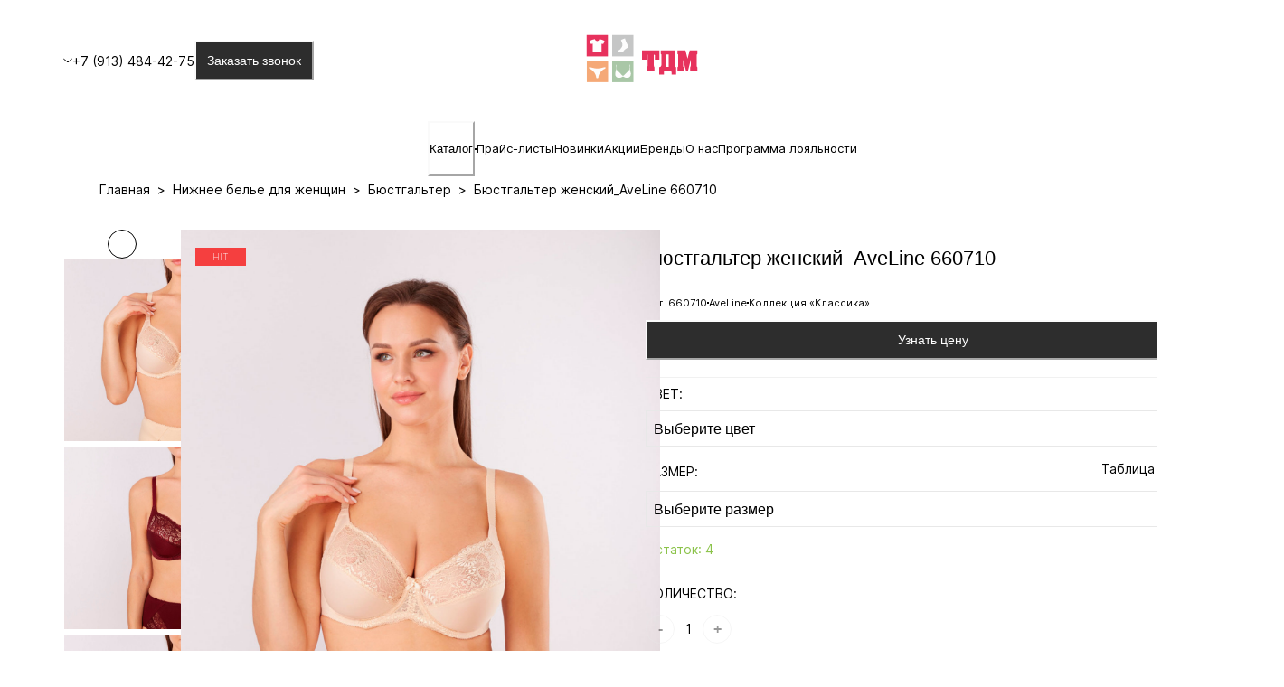

--- FILE ---
content_type: text/html; charset=utf-8
request_url: https://tdmopt.ru/product/9cfa6a91-ffe5-11e7-9b7d-001e672f2a51/
body_size: 26275
content:
<!DOCTYPE html><html prefix="og:https://ogp.me/ns#" class="no-js" lang="ru"><head><meta charSet="utf-8"/><link rel="stylesheet" href="/_next/static/css/d1aa98bb3f8eca9b.css" data-precedence="next.js"/><link rel="stylesheet" href="/_next/static/css/706e79a094b4a8e8.css" data-precedence="next.js"/><link rel="stylesheet" href="/_next/static/css/2ba297624a30b35b.css" data-precedence="next.js"/><link rel="stylesheet" href="/_next/static/css/30fd6dae99bf48e4.css" data-precedence="next.js"/><link rel="stylesheet" href="/_next/static/css/deaf0a2411c82ea5.css" data-precedence="next.js"/><link rel="preload" href="/_next/static/media/c9a5bc6a7c948fb0-s.p.woff2" as="font" type="font/woff2" crossorigin="anonymous" data-next-font="size-adjust"/><title>Бюстгальтер женский_AveLine 660710</title><meta name="description" content="Бюстгальтер AveLine арт. 660710 Бюстгальтер женский с мягкими чашками с боковой корректирующей деталью. Выполнен из эластичного полотна и трикотажного полотна. Отделка - эластичное кружево."/><meta name="viewport" content="width=device-width, initial-scale=1"/><link rel="canonical" href="https://tdmopt.ru/product/9cfa6a91-ffe5-11e7-9b7d-001e672f2a51/"/><meta property="og:title" content="Бюстгальтер женский_AveLine 660710"/><meta property="og:description" content="Бюстгальтер AveLine арт. 660710 Бюстгальтер женский с мягкими чашками с боковой корректирующей деталью. Выполнен из эластичного полотна и трикотажного полотна. Отделка - эластичное кружево."/><meta property="og:site_name" content="MILAVITSA: Интернет-магазин нижнего белья, одежды и аксессуаров"/><meta property="og:locale" content="ru_RU"/><meta property="og:image" content="https://tdmopt.ru/api/files/items/d567287d045711eebb9600133208f989"/><meta property="og:image:default" content="false"/><meta property="og:image" content="https://tdmopt.ru/api/files/items/d567287e045711eebb9600133208f989"/><meta property="og:image:default" content="false"/><meta property="og:image" content="https://tdmopt.ru/api/files/items/4e72f7d9ffe611e79b7d001e672f2a51"/><meta property="og:image:default" content="true"/><meta property="og:image" content="https://tdmopt.ru/api/files/items/d567287f045711eebb9600133208f989"/><meta property="og:image:default" content="false"/><meta property="og:type" content="website"/><link rel="icon" href="/favicon.ico"/><style data-emotion="css 0 1f8is5i fubdgu kvupfv skfh5o h473t6 1pn8ojp 14a6z0r 1k9efnl qmazc7 1qq679y 1i7bsqr o51fhk 10h3nga jx21jn k6uhyz ecnut6 120ejm hn1hi0 cnzd10 141laei gfw0ug kqat2o 193m7l6 15wlqr 4g6ai3 fsrm69 1epmy8u 18q5hcr 1o8qips onkibi d8rw8z 1ews2c8 1fpbagy t9r2qc kzjxsw gsau64 1ourpz2 w4uafk 1idtgue 1gkgdkz 1t7rcca xqduux zghsjh b0jvqc 166re2f 1a30tyw 1nddg3l 1j3ixna gg4vpm 1qoydnj 1vfu15b 1ayxgif xpfttg ohugnc 1yaye6u lnrk64 1w0rljb 1pkui07 1jog7ew 1uo9nxz fc2pml 1i7y79g 3vb98v 1dhetpf j16c0d 7aydzb 155za0w 10rzhuo h6vvia 1iccs0d ipwsh5 xmywnh 1p2g2i5 1f0iwan rs2g22 xhekxg 1drhmta 1f3cjlq 1y6hqyt 1ovfst0 1sr3loe 68zbsl 1dtnjt5 18biwo 1k1o2s t4q1nq 1tdngmi ptxcle 16llp42 1ql3mcr 1cp7zoc 1cy5brz 1ctz8nf miyf4l v1kx67 1q6k3yc 95v0h7 xl71ch 1hzyiq5 r6z5ec s092cb 112uhdi ohtock 1haxmgl x1tu8w 2mxmaq 1g0lg9f 1lekzkb 1k2xc5v 12isksc 1k6sonu 1uzzmkh 1j3fr2z 1eyyiel j7qwjs ujupi9 70qvj9 1hkkrc9 lzpj7v 1bqftl0 g29q9j 8rqsy c8kw0y 4w1jog lmm1zx 9k1htn 6awta3 10yw5bn 1r8fz8v v5hd3g dpoqzr 1g9aokv 1kuxzac"> :host,:root,[data-theme]{--chakra-ring-inset:var(--chakra-empty,/*!*/ /*!*/);--chakra-ring-offset-width:0px;--chakra-ring-offset-color:#fff;--chakra-ring-color:rgba(66, 153, 225, 0.6);--chakra-ring-offset-shadow:0 0 #0000;--chakra-ring-shadow:0 0 #0000;--chakra-space-x-reverse:0;--chakra-space-y-reverse:0;--chakra-colors-transparent:transparent;--chakra-colors-current:currentColor;--chakra-colors-black:#000000;--chakra-colors-white-100:#FFFFFF;--chakra-colors-white-200:#F3F0F0;--chakra-colors-whiteAlpha-50:rgba(255, 255, 255, 0.04);--chakra-colors-whiteAlpha-100:rgba(255, 255, 255, 0.06);--chakra-colors-whiteAlpha-200:rgba(255, 255, 255, 0.08);--chakra-colors-whiteAlpha-300:rgba(255, 255, 255, 0.16);--chakra-colors-whiteAlpha-400:rgba(255, 255, 255, 0.24);--chakra-colors-whiteAlpha-500:rgba(255, 255, 255, 0.36);--chakra-colors-whiteAlpha-600:rgba(255, 255, 255, 0.48);--chakra-colors-whiteAlpha-700:rgba(255, 255, 255, 0.64);--chakra-colors-whiteAlpha-800:rgba(255, 255, 255, 0.80);--chakra-colors-whiteAlpha-900:rgba(255, 255, 255, 0.92);--chakra-colors-blackAlpha-50:rgba(0, 0, 0, 0.04);--chakra-colors-blackAlpha-100:rgba(0, 0, 0, 0.06);--chakra-colors-blackAlpha-200:rgba(0, 0, 0, 0.08);--chakra-colors-blackAlpha-300:rgba(0, 0, 0, 0.16);--chakra-colors-blackAlpha-400:rgba(0, 0, 0, 0.24);--chakra-colors-blackAlpha-500:rgba(0, 0, 0, 0.36);--chakra-colors-blackAlpha-600:rgba(0, 0, 0, 0.48);--chakra-colors-blackAlpha-700:rgba(0, 0, 0, 0.64);--chakra-colors-blackAlpha-800:rgba(0, 0, 0, 0.80);--chakra-colors-blackAlpha-900:rgba(0, 0, 0, 0.92);--chakra-colors-gray-50:#F7FAFC;--chakra-colors-gray-100:#E8E8E8;--chakra-colors-gray-200:#FAFAFA;--chakra-colors-gray-300:#C1C1C1;--chakra-colors-gray-400:#626262;--chakra-colors-gray-500:#B1B1B1;--chakra-colors-gray-600:#D3D3D3;--chakra-colors-gray-700:#B6B6B6;--chakra-colors-gray-800:#1A202C;--chakra-colors-gray-900:#171923;--chakra-colors-red-50:#FFF5F5;--chakra-colors-red-100:#F80045;--chakra-colors-red-200:#971515;--chakra-colors-red-300:#FC8181;--chakra-colors-red-400:#F56565;--chakra-colors-red-500:#E53E3E;--chakra-colors-red-600:#C53030;--chakra-colors-red-700:#9B2C2C;--chakra-colors-red-800:#822727;--chakra-colors-red-900:#63171B;--chakra-colors-red-primary:#F53F3F;--chakra-colors-orange-50:#FFFAF0;--chakra-colors-orange-100:#FEEBC8;--chakra-colors-orange-200:#FBD38D;--chakra-colors-orange-300:#F6AD55;--chakra-colors-orange-400:#ED8936;--chakra-colors-orange-500:#DD6B20;--chakra-colors-orange-600:#C05621;--chakra-colors-orange-700:#9C4221;--chakra-colors-orange-800:#7B341E;--chakra-colors-orange-900:#652B19;--chakra-colors-yellow-50:#FFFFF0;--chakra-colors-yellow-100:#FEFCBF;--chakra-colors-yellow-200:#FAF089;--chakra-colors-yellow-300:#F6E05E;--chakra-colors-yellow-400:#ECC94B;--chakra-colors-yellow-500:#D69E2E;--chakra-colors-yellow-600:#B7791F;--chakra-colors-yellow-700:#975A16;--chakra-colors-yellow-800:#744210;--chakra-colors-yellow-900:#5F370E;--chakra-colors-green-50:#F0FFF4;--chakra-colors-green-100:#8BC34A;--chakra-colors-green-200:#9AE6B4;--chakra-colors-green-300:#68D391;--chakra-colors-green-400:#48BB78;--chakra-colors-green-500:#38A169;--chakra-colors-green-600:#2F855A;--chakra-colors-green-700:#276749;--chakra-colors-green-800:#22543D;--chakra-colors-green-900:#1C4532;--chakra-colors-teal-50:#E6FFFA;--chakra-colors-teal-100:#B2F5EA;--chakra-colors-teal-200:#81E6D9;--chakra-colors-teal-300:#4FD1C5;--chakra-colors-teal-400:#38B2AC;--chakra-colors-teal-500:#319795;--chakra-colors-teal-600:#2C7A7B;--chakra-colors-teal-700:#285E61;--chakra-colors-teal-800:#234E52;--chakra-colors-teal-900:#1D4044;--chakra-colors-blue-50:#ebf8ff;--chakra-colors-blue-100:#bee3f8;--chakra-colors-blue-200:#90cdf4;--chakra-colors-blue-300:#63b3ed;--chakra-colors-blue-400:#4299e1;--chakra-colors-blue-500:#3182ce;--chakra-colors-blue-600:#2b6cb0;--chakra-colors-blue-700:#2c5282;--chakra-colors-blue-800:#2a4365;--chakra-colors-blue-900:#1A365D;--chakra-colors-cyan-50:#EDFDFD;--chakra-colors-cyan-100:#C4F1F9;--chakra-colors-cyan-200:#9DECF9;--chakra-colors-cyan-300:#76E4F7;--chakra-colors-cyan-400:#0BC5EA;--chakra-colors-cyan-500:#00B5D8;--chakra-colors-cyan-600:#00A3C4;--chakra-colors-cyan-700:#0987A0;--chakra-colors-cyan-800:#086F83;--chakra-colors-cyan-900:#065666;--chakra-colors-purple-50:#FAF5FF;--chakra-colors-purple-100:#E9D8FD;--chakra-colors-purple-200:#D6BCFA;--chakra-colors-purple-300:#B794F4;--chakra-colors-purple-400:#9F7AEA;--chakra-colors-purple-500:#805AD5;--chakra-colors-purple-600:#6B46C1;--chakra-colors-purple-700:#553C9A;--chakra-colors-purple-800:#44337A;--chakra-colors-purple-900:#322659;--chakra-colors-pink-50:#FFF5F7;--chakra-colors-pink-100:#FED7E2;--chakra-colors-pink-200:#FBB6CE;--chakra-colors-pink-300:#F687B3;--chakra-colors-pink-400:#ED64A6;--chakra-colors-pink-500:#D53F8C;--chakra-colors-pink-600:#B83280;--chakra-colors-pink-700:#97266D;--chakra-colors-pink-800:#702459;--chakra-colors-pink-900:#521B41;--chakra-colors-linkedin-50:#E8F4F9;--chakra-colors-linkedin-100:#CFEDFB;--chakra-colors-linkedin-200:#9BDAF3;--chakra-colors-linkedin-300:#68C7EC;--chakra-colors-linkedin-400:#34B3E4;--chakra-colors-linkedin-500:#00A0DC;--chakra-colors-linkedin-600:#008CC9;--chakra-colors-linkedin-700:#0077B5;--chakra-colors-linkedin-800:#005E93;--chakra-colors-linkedin-900:#004471;--chakra-colors-facebook-50:#E8F4F9;--chakra-colors-facebook-100:#D9DEE9;--chakra-colors-facebook-200:#B7C2DA;--chakra-colors-facebook-300:#6482C0;--chakra-colors-facebook-400:#4267B2;--chakra-colors-facebook-500:#385898;--chakra-colors-facebook-600:#314E89;--chakra-colors-facebook-700:#29487D;--chakra-colors-facebook-800:#223B67;--chakra-colors-facebook-900:#1E355B;--chakra-colors-messenger-50:#D0E6FF;--chakra-colors-messenger-100:#B9DAFF;--chakra-colors-messenger-200:#A2CDFF;--chakra-colors-messenger-300:#7AB8FF;--chakra-colors-messenger-400:#2E90FF;--chakra-colors-messenger-500:#0078FF;--chakra-colors-messenger-600:#0063D1;--chakra-colors-messenger-700:#0052AC;--chakra-colors-messenger-800:#003C7E;--chakra-colors-messenger-900:#002C5C;--chakra-colors-whatsapp-50:#dffeec;--chakra-colors-whatsapp-100:#b9f5d0;--chakra-colors-whatsapp-200:#90edb3;--chakra-colors-whatsapp-300:#65e495;--chakra-colors-whatsapp-400:#3cdd78;--chakra-colors-whatsapp-500:#22c35e;--chakra-colors-whatsapp-600:#179848;--chakra-colors-whatsapp-700:#0c6c33;--chakra-colors-whatsapp-800:#01421c;--chakra-colors-whatsapp-900:#001803;--chakra-colors-twitter-50:#E5F4FD;--chakra-colors-twitter-100:#C8E9FB;--chakra-colors-twitter-200:#A8DCFA;--chakra-colors-twitter-300:#83CDF7;--chakra-colors-twitter-400:#57BBF5;--chakra-colors-twitter-500:#1DA1F2;--chakra-colors-twitter-600:#1A94DA;--chakra-colors-twitter-700:#1681BF;--chakra-colors-twitter-800:#136B9E;--chakra-colors-twitter-900:#0D4D71;--chakra-colors-telegram-50:#E3F2F9;--chakra-colors-telegram-100:#C5E4F3;--chakra-colors-telegram-200:#A2D4EC;--chakra-colors-telegram-300:#7AC1E4;--chakra-colors-telegram-400:#47A9DA;--chakra-colors-telegram-500:#0088CC;--chakra-colors-telegram-600:#007AB8;--chakra-colors-telegram-700:#006BA1;--chakra-colors-telegram-800:#005885;--chakra-colors-telegram-900:#003F5E;--chakra-colors-mainWhite:#FFFFFF;--chakra-colors-primaryBlack:#000000;--chakra-colors-secondaryBlack:#2D2D2D;--chakra-colors-primaryHover:#D24141;--chakra-colors-secondaryHover:#444444;--chakra-colors-h1:#474747;--chakra-borders-none:0;--chakra-borders-1px:1px solid;--chakra-borders-2px:2px solid;--chakra-borders-4px:4px solid;--chakra-borders-8px:8px solid;--chakra-fonts-heading:-apple-system,BlinkMacSystemFont,"Segoe UI",Helvetica,Arial,sans-serif,"Apple Color Emoji","Segoe UI Emoji","Segoe UI Symbol";--chakra-fonts-body:-apple-system,BlinkMacSystemFont,"Segoe UI",Helvetica,Arial,sans-serif,"Apple Color Emoji","Segoe UI Emoji","Segoe UI Symbol";--chakra-fonts-mono:SFMono-Regular,Menlo,Monaco,Consolas,"Liberation Mono","Courier New",monospace;--chakra-fontSizes-3xs:0.45rem;--chakra-fontSizes-2xs:0.625rem;--chakra-fontSizes-xs:0.75rem;--chakra-fontSizes-sm:0.875rem;--chakra-fontSizes-md:1rem;--chakra-fontSizes-lg:1.125rem;--chakra-fontSizes-xl:1.25rem;--chakra-fontSizes-2xl:1.5rem;--chakra-fontSizes-3xl:1.875rem;--chakra-fontSizes-4xl:2.25rem;--chakra-fontSizes-5xl:3rem;--chakra-fontSizes-6xl:3.75rem;--chakra-fontSizes-7xl:4.5rem;--chakra-fontSizes-8xl:6rem;--chakra-fontSizes-9xl:8rem;--chakra-fontWeights-hairline:100;--chakra-fontWeights-thin:200;--chakra-fontWeights-light:300;--chakra-fontWeights-normal:400;--chakra-fontWeights-medium:500;--chakra-fontWeights-semibold:600;--chakra-fontWeights-bold:700;--chakra-fontWeights-extrabold:800;--chakra-fontWeights-black:900;--chakra-letterSpacings-tighter:-0.05em;--chakra-letterSpacings-tight:-0.025em;--chakra-letterSpacings-normal:0;--chakra-letterSpacings-wide:0.025em;--chakra-letterSpacings-wider:0.05em;--chakra-letterSpacings-widest:0.1em;--chakra-lineHeights-3:.75rem;--chakra-lineHeights-4:1rem;--chakra-lineHeights-5:1.25rem;--chakra-lineHeights-6:1.5rem;--chakra-lineHeights-7:1.75rem;--chakra-lineHeights-8:2rem;--chakra-lineHeights-9:2.25rem;--chakra-lineHeights-10:2.5rem;--chakra-lineHeights-normal:normal;--chakra-lineHeights-none:1;--chakra-lineHeights-shorter:1.25;--chakra-lineHeights-short:1.375;--chakra-lineHeights-base:1.5;--chakra-lineHeights-tall:1.625;--chakra-lineHeights-taller:2;--chakra-radii-none:0;--chakra-radii-sm:0.125rem;--chakra-radii-base:0.25rem;--chakra-radii-md:0.375rem;--chakra-radii-lg:0.5rem;--chakra-radii-xl:0.75rem;--chakra-radii-2xl:1rem;--chakra-radii-3xl:1.5rem;--chakra-radii-full:9999px;--chakra-space-1:0.25rem;--chakra-space-2:0.5rem;--chakra-space-3:0.75rem;--chakra-space-4:1rem;--chakra-space-5:1.25rem;--chakra-space-6:1.5rem;--chakra-space-7:1.75rem;--chakra-space-8:2rem;--chakra-space-9:2.25rem;--chakra-space-10:2.5rem;--chakra-space-12:3rem;--chakra-space-14:3.5rem;--chakra-space-16:4rem;--chakra-space-20:5rem;--chakra-space-24:6rem;--chakra-space-28:7rem;--chakra-space-32:8rem;--chakra-space-36:9rem;--chakra-space-40:10rem;--chakra-space-44:11rem;--chakra-space-48:12rem;--chakra-space-52:13rem;--chakra-space-56:14rem;--chakra-space-60:15rem;--chakra-space-64:16rem;--chakra-space-72:18rem;--chakra-space-80:20rem;--chakra-space-96:24rem;--chakra-space-px:1px;--chakra-space-0-5:0.125rem;--chakra-space-1-5:0.375rem;--chakra-space-2-5:0.625rem;--chakra-space-3-5:0.875rem;--chakra-shadows-xs:0 0 0 1px rgba(0, 0, 0, 0.05);--chakra-shadows-sm:0 1px 2px 0 rgba(0, 0, 0, 0.05);--chakra-shadows-base:0 1px 3px 0 rgba(0, 0, 0, 0.1),0 1px 2px 0 rgba(0, 0, 0, 0.06);--chakra-shadows-md:0 4px 6px -1px rgba(0, 0, 0, 0.1),0 2px 4px -1px rgba(0, 0, 0, 0.06);--chakra-shadows-lg:0 10px 15px -3px rgba(0, 0, 0, 0.1),0 4px 6px -2px rgba(0, 0, 0, 0.05);--chakra-shadows-xl:0 20px 25px -5px rgba(0, 0, 0, 0.1),0 10px 10px -5px rgba(0, 0, 0, 0.04);--chakra-shadows-2xl:0 25px 50px -12px rgba(0, 0, 0, 0.25);--chakra-shadows-outline:0 0 0 3px rgba(66, 153, 225, 0.6);--chakra-shadows-inner:inset 0 2px 4px 0 rgba(0,0,0,0.06);--chakra-shadows-none:none;--chakra-shadows-dark-lg:rgba(0, 0, 0, 0.1) 0px 0px 0px 1px,rgba(0, 0, 0, 0.2) 0px 5px 10px,rgba(0, 0, 0, 0.4) 0px 15px 40px;--chakra-sizes-1:0.25rem;--chakra-sizes-2:0.5rem;--chakra-sizes-3:0.75rem;--chakra-sizes-4:1rem;--chakra-sizes-5:1.25rem;--chakra-sizes-6:1.5rem;--chakra-sizes-7:1.75rem;--chakra-sizes-8:2rem;--chakra-sizes-9:2.25rem;--chakra-sizes-10:2.5rem;--chakra-sizes-12:3rem;--chakra-sizes-14:3.5rem;--chakra-sizes-16:4rem;--chakra-sizes-20:5rem;--chakra-sizes-24:6rem;--chakra-sizes-28:7rem;--chakra-sizes-32:8rem;--chakra-sizes-36:9rem;--chakra-sizes-40:10rem;--chakra-sizes-44:11rem;--chakra-sizes-48:12rem;--chakra-sizes-52:13rem;--chakra-sizes-56:14rem;--chakra-sizes-60:15rem;--chakra-sizes-64:16rem;--chakra-sizes-72:18rem;--chakra-sizes-80:20rem;--chakra-sizes-96:24rem;--chakra-sizes-px:1px;--chakra-sizes-0-5:0.125rem;--chakra-sizes-1-5:0.375rem;--chakra-sizes-2-5:0.625rem;--chakra-sizes-3-5:0.875rem;--chakra-sizes-max:max-content;--chakra-sizes-min:min-content;--chakra-sizes-full:100%;--chakra-sizes-3xs:14rem;--chakra-sizes-2xs:16rem;--chakra-sizes-xs:20rem;--chakra-sizes-sm:24rem;--chakra-sizes-md:28rem;--chakra-sizes-lg:32rem;--chakra-sizes-xl:36rem;--chakra-sizes-2xl:42rem;--chakra-sizes-3xl:48rem;--chakra-sizes-4xl:56rem;--chakra-sizes-5xl:64rem;--chakra-sizes-6xl:72rem;--chakra-sizes-7xl:80rem;--chakra-sizes-8xl:90rem;--chakra-sizes-prose:60ch;--chakra-sizes-container-sm:640px;--chakra-sizes-container-md:768px;--chakra-sizes-container-lg:1024px;--chakra-sizes-container-xl:1280px;--chakra-zIndices-hide:-1;--chakra-zIndices-auto:auto;--chakra-zIndices-base:0;--chakra-zIndices-docked:10;--chakra-zIndices-dropdown:1000;--chakra-zIndices-sticky:1100;--chakra-zIndices-banner:1200;--chakra-zIndices-overlay:1300;--chakra-zIndices-modal:1400;--chakra-zIndices-popover:1500;--chakra-zIndices-skipLink:1600;--chakra-zIndices-toast:1700;--chakra-zIndices-tooltip:1800;--chakra-transition-property-common:background-color,border-color,color,fill,stroke,opacity,box-shadow,transform;--chakra-transition-property-colors:background-color,border-color,color,fill,stroke;--chakra-transition-property-dimensions:width,height;--chakra-transition-property-position:left,right,top,bottom;--chakra-transition-property-background:background-color,background-image,background-position;--chakra-transition-easing-ease-in:cubic-bezier(0.4, 0, 1, 1);--chakra-transition-easing-ease-out:cubic-bezier(0, 0, 0.2, 1);--chakra-transition-easing-ease-in-out:cubic-bezier(0.4, 0, 0.2, 1);--chakra-transition-duration-ultra-fast:50ms;--chakra-transition-duration-faster:100ms;--chakra-transition-duration-fast:150ms;--chakra-transition-duration-normal:200ms;--chakra-transition-duration-slow:300ms;--chakra-transition-duration-slower:400ms;--chakra-transition-duration-ultra-slow:500ms;--chakra-blur-none:0;--chakra-blur-sm:4px;--chakra-blur-base:8px;--chakra-blur-md:12px;--chakra-blur-lg:16px;--chakra-blur-xl:24px;--chakra-blur-2xl:40px;--chakra-blur-3xl:64px;--chakra-breakpoints-base:0em;--chakra-breakpoints-sm:376px;--chakra-breakpoints-md:641px;--chakra-breakpoints-lg:769px;--chakra-breakpoints-xl:993px;--chakra-breakpoints-2xl:1201px;--chakra-breakpoints-3xl:1401px;}.chakra-ui-light :host:not([data-theme]),.chakra-ui-light :root:not([data-theme]),.chakra-ui-light [data-theme]:not([data-theme]),[data-theme=light] :host:not([data-theme]),[data-theme=light] :root:not([data-theme]),[data-theme=light] [data-theme]:not([data-theme]),:host[data-theme=light],:root[data-theme=light],[data-theme][data-theme=light]{--chakra-colors-chakra-body-text:var(--chakra-colors-gray-800);--chakra-colors-chakra-body-bg:white;--chakra-colors-chakra-border-color:var(--chakra-colors-gray-200);--chakra-colors-chakra-inverse-text:white;--chakra-colors-chakra-subtle-bg:var(--chakra-colors-gray-100);--chakra-colors-chakra-subtle-text:var(--chakra-colors-gray-600);--chakra-colors-chakra-placeholder-color:var(--chakra-colors-gray-500);}.chakra-ui-dark :host:not([data-theme]),.chakra-ui-dark :root:not([data-theme]),.chakra-ui-dark [data-theme]:not([data-theme]),[data-theme=dark] :host:not([data-theme]),[data-theme=dark] :root:not([data-theme]),[data-theme=dark] [data-theme]:not([data-theme]),:host[data-theme=dark],:root[data-theme=dark],[data-theme][data-theme=dark]{--chakra-colors-chakra-body-text:var(--chakra-colors-whiteAlpha-900);--chakra-colors-chakra-body-bg:var(--chakra-colors-gray-800);--chakra-colors-chakra-border-color:var(--chakra-colors-whiteAlpha-300);--chakra-colors-chakra-inverse-text:var(--chakra-colors-gray-800);--chakra-colors-chakra-subtle-bg:var(--chakra-colors-gray-700);--chakra-colors-chakra-subtle-text:var(--chakra-colors-gray-400);--chakra-colors-chakra-placeholder-color:var(--chakra-colors-whiteAlpha-400);} html{line-height:1.5;-webkit-text-size-adjust:100%;font-family:system-ui,sans-serif;-webkit-font-smoothing:antialiased;text-rendering:optimizeLegibility;-moz-osx-font-smoothing:grayscale;touch-action:manipulation;}body{position:relative;min-height:100%;margin:0;font-feature-settings:"kern";}:where(*, *::before, *::after){border-width:0;border-style:solid;box-sizing:border-box;word-wrap:break-word;}main{display:block;}hr{border-top-width:1px;box-sizing:content-box;height:0;overflow:visible;}:where(pre, code, kbd,samp){font-family:SFMono-Regular,Menlo,Monaco,Consolas,monospace;font-size:1em;}a{background-color:transparent;color:inherit;-webkit-text-decoration:inherit;text-decoration:inherit;}abbr[title]{border-bottom:none;-webkit-text-decoration:underline;text-decoration:underline;-webkit-text-decoration:underline dotted;-webkit-text-decoration:underline dotted;text-decoration:underline dotted;}:where(b, strong){font-weight:bold;}small{font-size:80%;}:where(sub,sup){font-size:75%;line-height:0;position:relative;vertical-align:baseline;}sub{bottom:-0.25em;}sup{top:-0.5em;}img{border-style:none;}:where(button, input, optgroup, select, textarea){font-family:inherit;font-size:100%;line-height:1.15;margin:0;}:where(button, input){overflow:visible;}:where(button, select){text-transform:none;}:where(
          button::-moz-focus-inner,
          [type="button"]::-moz-focus-inner,
          [type="reset"]::-moz-focus-inner,
          [type="submit"]::-moz-focus-inner
        ){border-style:none;padding:0;}fieldset{padding:0.35em 0.75em 0.625em;}legend{box-sizing:border-box;color:inherit;display:table;max-width:100%;padding:0;white-space:normal;}progress{vertical-align:baseline;}textarea{overflow:auto;}:where([type="checkbox"], [type="radio"]){box-sizing:border-box;padding:0;}input[type="number"]::-webkit-inner-spin-button,input[type="number"]::-webkit-outer-spin-button{-webkit-appearance:none!important;}input[type="number"]{-moz-appearance:textfield;}input[type="search"]{-webkit-appearance:textfield;outline-offset:-2px;}input[type="search"]::-webkit-search-decoration{-webkit-appearance:none!important;}::-webkit-file-upload-button{-webkit-appearance:button;font:inherit;}details{display:block;}summary{display:-webkit-box;display:-webkit-list-item;display:-ms-list-itembox;display:list-item;}template{display:none;}[hidden]{display:none!important;}:where(
          blockquote,
          dl,
          dd,
          h1,
          h2,
          h3,
          h4,
          h5,
          h6,
          hr,
          figure,
          p,
          pre
        ){margin:0;}button{background:transparent;padding:0;}fieldset{margin:0;padding:0;}:where(ol, ul){margin:0;padding:0;}textarea{resize:vertical;}:where(button, [role="button"]){cursor:pointer;}button::-moz-focus-inner{border:0!important;}table{border-collapse:collapse;}:where(h1, h2, h3, h4, h5, h6){font-size:inherit;font-weight:inherit;}:where(button, input, optgroup, select, textarea){padding:0;line-height:inherit;color:inherit;}:where(img, svg, video, canvas, audio, iframe, embed, object){display:block;}:where(img, video){max-width:100%;height:auto;}[data-js-focus-visible] :focus:not([data-focus-visible-added]):not(
          [data-focus-visible-disabled]
        ){outline:none;box-shadow:none;}select::-ms-expand{display:none;}:root,:host{--chakra-vh:100vh;}@supports (height: -webkit-fill-available){:root,:host{--chakra-vh:-webkit-fill-available;}}@supports (height: -moz-fill-available){:root,:host{--chakra-vh:-moz-fill-available;}}@supports (height: 100dvh){:root,:host{--chakra-vh:100dvh;}} body{font-family:var(--chakra-fonts-body);color:var(--chakra-colors-primaryBlack);background:var(--chakra-colors-mainWhite);transition-property:background-color;transition-duration:var(--chakra-transition-duration-normal);line-height:var(--chakra-lineHeights-base);font-size:14px;height:100%;}*::-webkit-input-placeholder{color:var(--chakra-colors-chakra-placeholder-color);}*::-moz-placeholder{color:var(--chakra-colors-chakra-placeholder-color);}*:-ms-input-placeholder{color:var(--chakra-colors-chakra-placeholder-color);}*::placeholder{color:var(--chakra-colors-chakra-placeholder-color);}*,*::before,::after{border-color:var(--chakra-colors-chakra-border-color);}html{height:100%;overflow-x:hidden;}#root{width:100%;height:100%;}::-webkit-scrollbar{width:3px;}::-webkit-scrollbar-thumb{background-color:#2D2D2D;border-radius:100px;} .css-skfh5o{padding-top:165px;} .css-h473t6{width:var(--chakra-sizes-full);-webkit-margin-start:auto;margin-inline-start:auto;-webkit-margin-end:auto;margin-inline-end:auto;max-width:none;-webkit-padding-start:16px;padding-inline-start:16px;-webkit-padding-end:16px;padding-inline-end:16px;height:var(--chakra-sizes-40);display:block;position:fixed;background:white;z-index:999;top:0px;padding-top:var(--chakra-space-5);padding-bottom:var(--chakra-space-5);-webkit-transition:.3s all ease;transition:.3s all ease;}@media screen and (min-width: 641px){.css-h473t6{-webkit-padding-start:70px;padding-inline-start:70px;-webkit-padding-end:70px;padding-inline-end:70px;}} .css-1pn8ojp{display:-webkit-box;display:-webkit-flex;display:-ms-flexbox;display:flex;-webkit-align-items:center;-webkit-box-align:center;-ms-flex-align:center;align-items:center;-webkit-box-pack:justify;-webkit-justify-content:space-between;justify-content:space-between;padding-bottom:45px;padding-top:25px;} .css-14a6z0r{-webkit-align-items:center;-webkit-box-align:center;-ms-flex-align:center;align-items:center;display:-webkit-box;display:-webkit-flex;display:-ms-flexbox;display:flex;gap:var(--chakra-space-6);} .css-1k9efnl{display:-webkit-box;display:-webkit-flex;display:-ms-flexbox;display:flex;-webkit-align-items:center;-webkit-box-align:center;-ms-flex-align:center;align-items:center;gap:var(--chakra-space-2);} .css-qmazc7{font-size:var(--chakra-fontSizes-sm);color:var(--chakra-colors-primaryBlack);cursor:pointer;} .css-1qq679y{z-index:10;} .css-1i7bsqr{position:relative;display:-webkit-box;display:-webkit-flex;display:-ms-flexbox;display:flex;-webkit-flex-direction:column;-ms-flex-direction:column;flex-direction:column;--popper-bg:colors.white;--popper-arrow-bg:var(--popper-bg);--popper-arrow-shadow-color:var(--chakra-colors-gray-200);width:var(--chakra-sizes-xs);border:1px solid;border-color:inherit;border-radius:var(--chakra-radii-md);box-shadow:var(--chakra-shadows-sm);z-index:inherit;padding:var(--chakra-space-5);background:white;}.chakra-ui-dark .css-1i7bsqr:not([data-theme]),[data-theme=dark] .css-1i7bsqr:not([data-theme]),.css-1i7bsqr[data-theme=dark]{--popper-bg:var(--chakra-colors-gray-700);--popper-arrow-shadow-color:var(--chakra-colors-whiteAlpha-300);}.css-1i7bsqr:focus-visible,.css-1i7bsqr[data-focus-visible]{outline:2px solid transparent;outline-offset:2px;box-shadow:var(--chakra-shadows-outline);} .css-o51fhk{display:-webkit-box;display:-webkit-flex;display:-ms-flexbox;display:flex;-webkit-align-items:center;-webkit-box-align:center;-ms-flex-align:center;align-items:center;-webkit-flex-direction:column;-ms-flex-direction:column;flex-direction:column;gap:var(--chakra-space-4);} .css-10h3nga{color:var(--chakra-colors-primaryBlack);font-size:14px;} .css-jx21jn{color:var(--chakra-colors-primaryBlack);font-size:22px;} .css-k6uhyz{display:-webkit-box;display:-webkit-flex;display:-ms-flexbox;display:flex;gap:var(--chakra-space-4);width:var(--chakra-sizes-full);} .css-ecnut6{display:-webkit-inline-box;display:-webkit-inline-flex;display:-ms-inline-flexbox;display:inline-flex;-webkit-appearance:none;-moz-appearance:none;-ms-appearance:none;appearance:none;-webkit-align-items:center;-webkit-box-align:center;-ms-flex-align:center;align-items:center;-webkit-box-pack:center;-ms-flex-pack:center;-webkit-justify-content:center;justify-content:center;-webkit-user-select:none;-moz-user-select:none;-ms-user-select:none;user-select:none;position:relative;white-space:nowrap;vertical-align:middle;outline:2px solid transparent;outline-offset:2px;line-height:1.2;border-radius:0px;font-weight:300;transition-property:var(--chakra-transition-property-common);transition-duration:var(--chakra-transition-duration-normal);min-width:none;-webkit-padding-start:var(--chakra-space-3);padding-inline-start:var(--chakra-space-3);-webkit-padding-end:var(--chakra-space-3);padding-inline-end:var(--chakra-space-3);background-color:var(--chakra-colors-red-primary);color:white;padding-top:var(--chakra-space-3);padding-bottom:var(--chakra-space-3);width:var(--chakra-sizes-full);height:var(--chakra-sizes-7);font-size:11px;}.css-ecnut6:focus-visible,.css-ecnut6[data-focus-visible]{box-shadow:var(--chakra-shadows-none);}.css-ecnut6:disabled,.css-ecnut6[disabled],.css-ecnut6[aria-disabled=true],.css-ecnut6[data-disabled]{opacity:0.4;cursor:not-allowed;box-shadow:var(--chakra-shadows-none);}.css-ecnut6:disabled:hover,.css-ecnut6[disabled]:hover,.css-ecnut6[aria-disabled=true]:hover,.css-ecnut6[data-disabled]:hover,.css-ecnut6:disabled[data-hover],.css-ecnut6[disabled][data-hover],.css-ecnut6[aria-disabled=true][data-hover],.css-ecnut6[data-disabled][data-hover]{background:var(--chakra-colors-gray-500)!important;}.css-ecnut6:hover,.css-ecnut6[data-hover]{background-color:#ff8e8e;}.css-ecnut6:hover:disabled,.css-ecnut6[data-hover]:disabled,.css-ecnut6:hover[disabled],.css-ecnut6[data-hover][disabled],.css-ecnut6:hover[aria-disabled=true],.css-ecnut6[data-hover][aria-disabled=true],.css-ecnut6:hover[data-disabled],.css-ecnut6[data-hover][data-disabled]{background:initial;} .css-120ejm{display:-webkit-inline-box;display:-webkit-inline-flex;display:-ms-inline-flexbox;display:inline-flex;-webkit-appearance:none;-moz-appearance:none;-ms-appearance:none;appearance:none;-webkit-align-items:center;-webkit-box-align:center;-ms-flex-align:center;align-items:center;-webkit-box-pack:center;-ms-flex-pack:center;-webkit-justify-content:center;justify-content:center;-webkit-user-select:none;-moz-user-select:none;-ms-user-select:none;user-select:none;position:relative;white-space:nowrap;vertical-align:middle;outline:2px solid transparent;outline-offset:2px;line-height:1.2;border-radius:0px;font-weight:300;transition-property:var(--chakra-transition-property-common);transition-duration:var(--chakra-transition-duration-normal);min-width:none;-webkit-padding-start:var(--chakra-space-3);padding-inline-start:var(--chakra-space-3);-webkit-padding-end:var(--chakra-space-3);padding-inline-end:var(--chakra-space-3);background-color:var(--chakra-colors-secondaryBlack);color:white;padding-top:var(--chakra-space-3);padding-bottom:var(--chakra-space-3);width:var(--chakra-sizes-full);height:var(--chakra-sizes-7);font-size:11px;}.css-120ejm:focus-visible,.css-120ejm[data-focus-visible]{box-shadow:var(--chakra-shadows-none);}.css-120ejm:disabled,.css-120ejm[disabled],.css-120ejm[aria-disabled=true],.css-120ejm[data-disabled]{opacity:0.4;cursor:not-allowed;box-shadow:var(--chakra-shadows-none);}.css-120ejm:disabled:hover,.css-120ejm[disabled]:hover,.css-120ejm[aria-disabled=true]:hover,.css-120ejm[data-disabled]:hover,.css-120ejm:disabled[data-hover],.css-120ejm[disabled][data-hover],.css-120ejm[aria-disabled=true][data-hover],.css-120ejm[data-disabled][data-hover]{background:var(--chakra-colors-gray-500)!important;}.css-120ejm:hover,.css-120ejm[data-hover]{background-color:var(--chakra-colors-gray-400);}.css-120ejm:hover:disabled,.css-120ejm[data-hover]:disabled,.css-120ejm:hover[disabled],.css-120ejm[data-hover][disabled],.css-120ejm:hover[aria-disabled=true],.css-120ejm[data-hover][aria-disabled=true],.css-120ejm:hover[data-disabled],.css-120ejm[data-hover][data-disabled]{background:initial;} .css-hn1hi0{transition-property:var(--chakra-transition-property-common);transition-duration:var(--chakra-transition-duration-fast);transition-timing-function:var(--chakra-transition-easing-ease-out);cursor:pointer;-webkit-text-decoration:none;text-decoration:none;outline:2px solid transparent;outline-offset:2px;color:inherit;}.css-hn1hi0:hover,.css-hn1hi0[data-hover]{-webkit-text-decoration:underline;text-decoration:underline;}.css-hn1hi0:focus-visible,.css-hn1hi0[data-focus-visible]{box-shadow:var(--chakra-shadows-outline);}.css-hn1hi0:focus,.css-hn1hi0[data-focus]{box-shadow:var(--chakra-shadows-none);} .css-cnzd10{display:-webkit-inline-box;display:-webkit-inline-flex;display:-ms-inline-flexbox;display:inline-flex;-webkit-appearance:none;-moz-appearance:none;-ms-appearance:none;appearance:none;-webkit-align-items:center;-webkit-box-align:center;-ms-flex-align:center;align-items:center;-webkit-box-pack:center;-ms-flex-pack:center;-webkit-justify-content:center;justify-content:center;-webkit-user-select:none;-moz-user-select:none;-ms-user-select:none;user-select:none;position:relative;white-space:nowrap;vertical-align:middle;outline:2px solid transparent;outline-offset:2px;line-height:1.2;border-radius:0px;font-weight:300;transition-property:var(--chakra-transition-property-common);transition-duration:var(--chakra-transition-duration-normal);height:44px;min-width:none;font-size:var(--chakra-fontSizes-sm);-webkit-padding-start:var(--chakra-space-3);padding-inline-start:var(--chakra-space-3);-webkit-padding-end:var(--chakra-space-3);padding-inline-end:var(--chakra-space-3);background-color:var(--chakra-colors-secondaryBlack);color:white;width:auto;padding-top:var(--chakra-space-3);padding-bottom:var(--chakra-space-3);}.css-cnzd10:focus-visible,.css-cnzd10[data-focus-visible]{box-shadow:var(--chakra-shadows-none);}.css-cnzd10:disabled,.css-cnzd10[disabled],.css-cnzd10[aria-disabled=true],.css-cnzd10[data-disabled]{opacity:0.4;cursor:not-allowed;box-shadow:var(--chakra-shadows-none);}.css-cnzd10:disabled:hover,.css-cnzd10[disabled]:hover,.css-cnzd10[aria-disabled=true]:hover,.css-cnzd10[data-disabled]:hover,.css-cnzd10:disabled[data-hover],.css-cnzd10[disabled][data-hover],.css-cnzd10[aria-disabled=true][data-hover],.css-cnzd10[data-disabled][data-hover]{background:var(--chakra-colors-gray-500)!important;}.css-cnzd10:hover,.css-cnzd10[data-hover]{background-color:var(--chakra-colors-gray-400);}.css-cnzd10:hover:disabled,.css-cnzd10[data-hover]:disabled,.css-cnzd10:hover[disabled],.css-cnzd10[data-hover][disabled],.css-cnzd10:hover[aria-disabled=true],.css-cnzd10[data-hover][aria-disabled=true],.css-cnzd10:hover[data-disabled],.css-cnzd10[data-hover][data-disabled]{background:initial;} .css-141laei{position:absolute;width:-webkit-fit-content;width:-moz-fit-content;width:fit-content;left:0px;right:0px;margin:0 auto;} .css-gfw0ug{width:125px;height:auto;-webkit-transition:.3s all ease;transition:.3s all ease;} .css-kqat2o{font-size:var(--chakra-fontSizes-sm);color:var(--chakra-colors-primaryBlack);height:1px;width:1px;position:absolute;overflow:hidden;top:-10px;} .css-193m7l6{display:-webkit-box;display:-webkit-flex;display:-ms-flexbox;display:flex;-webkit-align-items:center;-webkit-box-align:center;-ms-flex-align:center;align-items:center;gap:var(--chakra-space-3);} .css-15wlqr{position:relative;width:var(--chakra-sizes-6);} .css-4g6ai3{cursor:pointer;} .css-fsrm69{font-size:var(--chakra-fontSizes-sm);color:var(--chakra-colors-primaryBlack);cursor:pointer;}.css-fsrm69:hover,.css-fsrm69[data-hover]{-webkit-text-decoration:initial;text-decoration:initial;} .css-1epmy8u{font-size:var(--chakra-fontSizes-sm);color:var(--chakra-colors-primaryBlack);cursor:pointer;}.css-1epmy8u:hover,.css-1epmy8u[data-hover]{-webkit-text-decoration:initial!important;text-decoration:initial!important;} .css-18q5hcr{position:relative;display:-webkit-box;display:-webkit-flex;display:-ms-flexbox;display:flex;-webkit-flex-direction:column;-ms-flex-direction:column;flex-direction:column;--popper-bg:colors.white;--popper-arrow-bg:var(--popper-bg);--popper-arrow-shadow-color:var(--chakra-colors-gray-200);width:500px;border-radius:var(--chakra-radii-md);box-shadow:var(--chakra-shadows-sm);z-index:inherit;padding:var(--chakra-space-5);background:white;border:1px solid;border-color:var(--chakra-colors-gray-100);}.chakra-ui-dark .css-18q5hcr:not([data-theme]),[data-theme=dark] .css-18q5hcr:not([data-theme]),.css-18q5hcr[data-theme=dark]{--popper-bg:var(--chakra-colors-gray-700);--popper-arrow-shadow-color:var(--chakra-colors-whiteAlpha-300);}.css-18q5hcr:focus-visible,.css-18q5hcr[data-focus-visible]{outline:2px solid transparent;outline-offset:2px;box-shadow:var(--chakra-shadows-outline);} .css-1o8qips{outline:2px solid transparent;outline-offset:2px;display:-webkit-box;display:-webkit-flex;display:-ms-flexbox;display:flex;-webkit-align-items:center;-webkit-box-align:center;-ms-flex-align:center;align-items:center;-webkit-box-pack:center;-ms-flex-pack:center;-webkit-justify-content:center;justify-content:center;-webkit-flex-shrink:0;-ms-flex-negative:0;flex-shrink:0;width:var(--close-button-size);height:var(--close-button-size);border-radius:var(--chakra-radii-md);transition-property:var(--chakra-transition-property-common);transition-duration:var(--chakra-transition-duration-normal);background:var(--close-button-bg);--close-button-size:var(--chakra-sizes-6);font-size:var(--chakra-fontSizes-2xs);position:absolute;top:var(--chakra-space-1);right:var(--chakra-space-2);padding:var(--chakra-space-2);}.css-1o8qips:disabled,.css-1o8qips[disabled],.css-1o8qips[aria-disabled=true],.css-1o8qips[data-disabled]{opacity:0.4;cursor:not-allowed;box-shadow:var(--chakra-shadows-none);}.css-1o8qips:hover,.css-1o8qips[data-hover]{--close-button-bg:var(--chakra-colors-blackAlpha-100);}.chakra-ui-dark .css-1o8qips:hover:not([data-theme]),.chakra-ui-dark .css-1o8qips[data-hover]:not([data-theme]),[data-theme=dark] .css-1o8qips:hover:not([data-theme]),[data-theme=dark] .css-1o8qips[data-hover]:not([data-theme]),.css-1o8qips:hover[data-theme=dark],.css-1o8qips[data-hover][data-theme=dark]{--close-button-bg:var(--chakra-colors-whiteAlpha-100);}.css-1o8qips:active,.css-1o8qips[data-active]{--close-button-bg:var(--chakra-colors-blackAlpha-200);}.chakra-ui-dark .css-1o8qips:active:not([data-theme]),.chakra-ui-dark .css-1o8qips[data-active]:not([data-theme]),[data-theme=dark] .css-1o8qips:active:not([data-theme]),[data-theme=dark] .css-1o8qips[data-active]:not([data-theme]),.css-1o8qips:active[data-theme=dark],.css-1o8qips[data-active][data-theme=dark]{--close-button-bg:var(--chakra-colors-whiteAlpha-200);}.css-1o8qips:focus-visible,.css-1o8qips[data-focus-visible]{box-shadow:var(--chakra-shadows-outline);} .css-onkibi{width:1em;height:1em;display:inline-block;line-height:1em;-webkit-flex-shrink:0;-ms-flex-negative:0;flex-shrink:0;color:currentColor;vertical-align:middle;} .css-d8rw8z{-webkit-padding-start:var(--chakra-space-3);padding-inline-start:var(--chakra-space-3);-webkit-padding-end:var(--chakra-space-3);padding-inline-end:var(--chakra-space-3);padding-top:var(--chakra-space-2);padding-bottom:var(--chakra-space-2);border-bottom-width:1px;text-transform:uppercase;} .css-1ews2c8{-webkit-padding-start:var(--chakra-space-3);padding-inline-start:var(--chakra-space-3);-webkit-padding-end:var(--chakra-space-3);padding-inline-end:var(--chakra-space-3);padding-top:var(--chakra-space-2);padding-bottom:var(--chakra-space-2);} .css-1fpbagy{display:-webkit-box;display:-webkit-flex;display:-ms-flexbox;display:flex;gap:var(--chakra-space-3);} .css-t9r2qc{width:var(--chakra-sizes-24);} .css-kzjxsw{display:-webkit-box;display:-webkit-flex;display:-ms-flexbox;display:flex;-webkit-align-items:start;-webkit-box-align:start;-ms-flex-align:start;align-items:start;-webkit-flex-direction:column;-ms-flex-direction:column;flex-direction:column;gap:var(--chakra-space-2);} .css-gsau64{color:var(--chakra-colors-primaryBlack);font-size:var(--chakra-fontSizes-md);} .css-1ourpz2{font-size:var(--chakra-fontSizes-sm);color:var(--chakra-colors-h1);} .css-w4uafk{display:-webkit-inline-box;display:-webkit-inline-flex;display:-ms-inline-flexbox;display:inline-flex;-webkit-appearance:none;-moz-appearance:none;-ms-appearance:none;appearance:none;-webkit-align-items:center;-webkit-box-align:center;-ms-flex-align:center;align-items:center;-webkit-box-pack:center;-ms-flex-pack:center;-webkit-justify-content:center;justify-content:center;-webkit-user-select:none;-moz-user-select:none;-ms-user-select:none;user-select:none;position:relative;white-space:nowrap;vertical-align:middle;outline:2px solid transparent;outline-offset:2px;line-height:1.2;border-radius:0px;font-weight:300;transition-property:var(--chakra-transition-property-common);transition-duration:var(--chakra-transition-duration-normal);height:44px;min-width:none;font-size:var(--chakra-fontSizes-sm);-webkit-padding-start:var(--chakra-space-3);padding-inline-start:var(--chakra-space-3);-webkit-padding-end:var(--chakra-space-3);padding-inline-end:var(--chakra-space-3);background-color:var(--chakra-colors-secondaryBlack);color:white;padding-top:var(--chakra-space-3);padding-bottom:var(--chakra-space-3);margin-top:var(--chakra-space-6);width:var(--chakra-sizes-full);}.css-w4uafk:focus-visible,.css-w4uafk[data-focus-visible]{box-shadow:var(--chakra-shadows-none);}.css-w4uafk:disabled,.css-w4uafk[disabled],.css-w4uafk[aria-disabled=true],.css-w4uafk[data-disabled]{opacity:0.4;cursor:not-allowed;box-shadow:var(--chakra-shadows-none);}.css-w4uafk:disabled:hover,.css-w4uafk[disabled]:hover,.css-w4uafk[aria-disabled=true]:hover,.css-w4uafk[data-disabled]:hover,.css-w4uafk:disabled[data-hover],.css-w4uafk[disabled][data-hover],.css-w4uafk[aria-disabled=true][data-hover],.css-w4uafk[data-disabled][data-hover]{background:var(--chakra-colors-gray-500)!important;}.css-w4uafk:hover,.css-w4uafk[data-hover]{background-color:var(--chakra-colors-gray-400);}.css-w4uafk:hover:disabled,.css-w4uafk[data-hover]:disabled,.css-w4uafk:hover[disabled],.css-w4uafk[data-hover][disabled],.css-w4uafk:hover[aria-disabled=true],.css-w4uafk[data-hover][aria-disabled=true],.css-w4uafk:hover[data-disabled],.css-w4uafk[data-hover][data-disabled]{background:initial;} .css-1idtgue{display:-webkit-box;display:-webkit-flex;display:-ms-flexbox;display:flex;-webkit-box-pack:center;-ms-flex-pack:center;-webkit-justify-content:center;justify-content:center;-webkit-align-items:center;-webkit-box-align:center;-ms-flex-align:center;align-items:center;gap:var(--chakra-space-4);} .css-1gkgdkz{z-index:9;width:26;} .css-1t7rcca{border-top-width:1px;border-color:inherit;overflow-anchor:none;border:var(--chakra-borders-none);}.css-1t7rcca:last-of-type{border-bottom-width:1px;} .css-xqduux{display:-webkit-box;display:-webkit-flex;display:-ms-flexbox;display:flex;-webkit-align-items:center;-webkit-box-align:center;-ms-flex-align:center;align-items:center;width:100%;outline:2px solid transparent;outline-offset:2px;transition-property:var(--chakra-transition-property-common);transition-duration:var(--chakra-transition-duration-normal);font-size:var(--chakra-fontSizes-md);padding-top:var(--chakra-space-2);padding-bottom:var(--chakra-space-2);-webkit-padding-start:0px;padding-inline-start:0px;-webkit-padding-end:0px;padding-inline-end:0px;}.css-xqduux:focus-visible,.css-xqduux[data-focus-visible]{box-shadow:var(--chakra-shadows-outline);}.css-xqduux:disabled,.css-xqduux[disabled],.css-xqduux[aria-disabled=true],.css-xqduux[data-disabled]{opacity:0.4;cursor:not-allowed;}.css-xqduux:hover,.css-xqduux[data-hover]{background:none;-webkit-text-decoration:underline;text-decoration:underline;} .css-zghsjh{color:var(--chakra-colors-primaryBlack);font-size:13px;} .css-b0jvqc{padding-top:var(--chakra-space-2);-webkit-padding-start:var(--chakra-space-4);padding-inline-start:var(--chakra-space-4);-webkit-padding-end:var(--chakra-space-4);padding-inline-end:var(--chakra-space-4);padding-bottom:var(--chakra-space-3);position:absolute;background-color:white;left:0px;width:100vw;z-index:14;top:160px;-webkit-transition:.3s all ease;transition:.3s all ease;} .css-166re2f{display:-webkit-box;display:-webkit-flex;display:-ms-flexbox;display:flex;gap:var(--chakra-space-5);} .css-1a30tyw{-webkit-box-flex:0;-webkit-flex-grow:0;-ms-flex-positive:0;flex-grow:0;background:white;padding-left:var(--chakra-space-3);width:var(--chakra-sizes-96);border-right:1px solid;border-color:var(--chakra-colors-gray-300);} .css-1nddg3l{font-family:var(--chakra-fonts-heading);padding-left:16px;font-weight:400;padding-right:5px;padding-bottom:var(--chakra-space-6);color:var(--chakra-colors-h1);font-size:24px;}@media screen and (min-width: 376px){.css-1nddg3l{padding-left:0px;}}@media screen and (min-width: 641px){.css-1nddg3l{padding-left:0px;}}@media screen and (min-width: 769px){.css-1nddg3l{padding-left:0px;}}@media screen and (min-width: 993px){.css-1nddg3l{padding-left:null;}}@media screen and (min-width: 1201px){.css-1nddg3l{padding-left:null;}} .css-1j3ixna{display:-webkit-box;display:-webkit-flex;display:-ms-flexbox;display:flex;-webkit-flex-direction:column;-ms-flex-direction:column;flex-direction:column;gap:var(--chakra-space-4);padding-right:var(--chakra-space-3);height:590px;overflow-y:auto;} .css-gg4vpm{display:-webkit-box;display:-webkit-flex;display:-ms-flexbox;display:flex;-webkit-box-pack:justify;-webkit-justify-content:space-between;justify-content:space-between;} .css-1qoydnj{transition-property:var(--chakra-transition-property-common);transition-duration:var(--chakra-transition-duration-fast);transition-timing-function:var(--chakra-transition-easing-ease-out);-webkit-text-decoration:none;text-decoration:none;outline:2px solid transparent;outline-offset:2px;font-size:var(--chakra-fontSizes-sm);color:inherit;cursor:pointer;}.css-1qoydnj:hover,.css-1qoydnj[data-hover]{-webkit-text-decoration:underline;text-decoration:underline;}.css-1qoydnj:focus-visible,.css-1qoydnj[data-focus-visible]{box-shadow:var(--chakra-shadows-outline);}.css-1qoydnj:focus,.css-1qoydnj[data-focus]{box-shadow:var(--chakra-shadows-none);} .css-1vfu15b{width:-webkit-fit-content;width:-moz-fit-content;width:fit-content;-webkit-transform:rotate(270deg);-moz-transform:rotate(270deg);-ms-transform:rotate(270deg);transform:rotate(270deg);} .css-1ayxgif{-webkit-box-flex:1;-webkit-flex-grow:1;-ms-flex-positive:1;flex-grow:1;display:none;} .css-xpfttg{font-family:var(--chakra-fonts-heading);padding-left:16px;font-size:24px;color:var(--chakra-colors-h1);font-weight:400;}@media screen and (min-width: 376px){.css-xpfttg{padding-left:0px;}}@media screen and (min-width: 641px){.css-xpfttg{padding-left:0px;}}@media screen and (min-width: 769px){.css-xpfttg{padding-left:0px;}}@media screen and (min-width: 993px){.css-xpfttg{padding-left:null;}}@media screen and (min-width: 1201px){.css-xpfttg{padding-left:null;}} .css-ohugnc{display:-webkit-box;display:-webkit-flex;display:-ms-flexbox;display:flex;-webkit-flex-direction:column;-ms-flex-direction:column;flex-direction:column;-webkit-align-items:start;-webkit-box-align:start;-ms-flex-align:start;align-items:start;} .css-1yaye6u{font-size:var(--chakra-fontSizes-sm);color:var(--chakra-colors-primaryBlack);margin-top:var(--chakra-space-5);margin-bottom:var(--chakra-space-5);} .css-lnrk64{-webkit-margin-start:auto;margin-inline-start:auto;-webkit-margin-end:auto;margin-inline-end:auto;max-width:none;-webkit-padding-start:16px;padding-inline-start:16px;-webkit-padding-end:16px;padding-inline-end:16px;background-image:url('/assets/images/promo_image.svg');background-repeat:no-repeat;-webkit-background-size:cover;background-size:cover;-webkit-background-position:center;background-position:center;position:relative;width:100%;height:var(--chakra-sizes-48);padding:0px;margin:0px;}@media screen and (min-width: 641px){.css-lnrk64{-webkit-padding-start:70px;padding-inline-start:70px;-webkit-padding-end:70px;padding-inline-end:70px;}} .css-1w0rljb{color:white;font-size:22px;padding:var(--chakra-space-5);} .css-1pkui07{display:-webkit-inline-box;display:-webkit-inline-flex;display:-ms-inline-flexbox;display:inline-flex;-webkit-appearance:none;-moz-appearance:none;-ms-appearance:none;appearance:none;-webkit-align-items:center;-webkit-box-align:center;-ms-flex-align:center;align-items:center;-webkit-box-pack:center;-ms-flex-pack:center;-webkit-justify-content:center;justify-content:center;-webkit-user-select:none;-moz-user-select:none;-ms-user-select:none;user-select:none;position:absolute;white-space:nowrap;vertical-align:middle;outline:2px solid transparent;outline-offset:2px;line-height:1.2;border-radius:0px;font-weight:300;transition-property:var(--chakra-transition-property-common);transition-duration:var(--chakra-transition-duration-normal);height:44px;min-width:none;font-size:var(--chakra-fontSizes-sm);-webkit-padding-start:var(--chakra-space-3);padding-inline-start:var(--chakra-space-3);-webkit-padding-end:var(--chakra-space-3);padding-inline-end:var(--chakra-space-3);background-color:var(--chakra-colors-secondaryBlack);color:white;width:auto;padding-top:var(--chakra-space-3);padding-bottom:var(--chakra-space-3);right:var(--chakra-space-5);bottom:var(--chakra-space-5);}.css-1pkui07:focus-visible,.css-1pkui07[data-focus-visible]{box-shadow:var(--chakra-shadows-none);}.css-1pkui07:disabled,.css-1pkui07[disabled],.css-1pkui07[aria-disabled=true],.css-1pkui07[data-disabled]{opacity:0.4;cursor:not-allowed;box-shadow:var(--chakra-shadows-none);}.css-1pkui07:disabled:hover,.css-1pkui07[disabled]:hover,.css-1pkui07[aria-disabled=true]:hover,.css-1pkui07[data-disabled]:hover,.css-1pkui07:disabled[data-hover],.css-1pkui07[disabled][data-hover],.css-1pkui07[aria-disabled=true][data-hover],.css-1pkui07[data-disabled][data-hover]{background:var(--chakra-colors-gray-500)!important;}.css-1pkui07:hover,.css-1pkui07[data-hover]{background-color:var(--chakra-colors-gray-400);}.css-1pkui07:hover:disabled,.css-1pkui07[data-hover]:disabled,.css-1pkui07:hover[disabled],.css-1pkui07[data-hover][disabled],.css-1pkui07:hover[aria-disabled=true],.css-1pkui07[data-hover][aria-disabled=true],.css-1pkui07:hover[data-disabled],.css-1pkui07[data-hover][data-disabled]{background:initial;} .css-1jog7ew{background-color:var(--chakra-colors-black);width:2px;height:2px;} .css-1uo9nxz{transition-property:var(--chakra-transition-property-common);transition-duration:var(--chakra-transition-duration-fast);transition-timing-function:var(--chakra-transition-easing-ease-out);cursor:pointer;-webkit-text-decoration:none;text-decoration:none;outline:2px solid transparent;outline-offset:2px;color:inherit;font-size:13px;position:relative;}.css-1uo9nxz:focus-visible,.css-1uo9nxz[data-focus-visible]{box-shadow:var(--chakra-shadows-outline);}.css-1uo9nxz:focus,.css-1uo9nxz[data-focus]{box-shadow:var(--chakra-shadows-none);}.css-1uo9nxz:hover,.css-1uo9nxz[data-hover]{-webkit-text-decoration:underline;text-decoration:underline;} .css-fc2pml{width:100%;-webkit-margin-start:auto;margin-inline-start:auto;-webkit-margin-end:auto;margin-inline-end:auto;max-width:none;-webkit-padding-start:16px;padding-inline-start:16px;-webkit-padding-end:16px;padding-inline-end:16px;background-color:var(--chakra-colors-gray-200);padding-top:var(--chakra-space-6);padding-bottom:var(--chakra-space-12);}@media screen and (min-width: 641px){.css-fc2pml{-webkit-padding-start:70px;padding-inline-start:70px;-webkit-padding-end:70px;padding-inline-end:70px;}} .css-1i7y79g{display:-webkit-box;display:-webkit-flex;display:-ms-flexbox;display:flex;-webkit-box-pack:justify;-webkit-justify-content:space-between;justify-content:space-between;padding-top:var(--chakra-space-10);padding-bottom:var(--chakra-space-10);} .css-3vb98v{display:-webkit-box;display:-webkit-flex;display:-ms-flexbox;display:flex;gap:var(--chakra-space-28);} .css-1dhetpf{display:-webkit-box;display:-webkit-flex;display:-ms-flexbox;display:flex;-webkit-align-items:flex-start;-webkit-box-align:flex-start;-ms-flex-align:flex-start;align-items:flex-start;-webkit-flex-direction:column;-ms-flex-direction:column;flex-direction:column;gap:var(--chakra-space-6);} .css-j16c0d{font-family:var(--chakra-fonts-heading);padding-left:16px;font-size:var(--chakra-fontSizes-md);font-weight:500;}@media screen and (min-width: 376px){.css-j16c0d{padding-left:0px;}}@media screen and (min-width: 641px){.css-j16c0d{padding-left:0px;}}@media screen and (min-width: 769px){.css-j16c0d{padding-left:0px;}}@media screen and (min-width: 993px){.css-j16c0d{padding-left:null;}}@media screen and (min-width: 1201px){.css-j16c0d{padding-left:null;}} .css-7aydzb{list-style-type:initial;-webkit-margin-start:1em;margin-inline-start:1em;margin-left:0px;}.css-7aydzb>*:not(style)~*:not(style){margin-top:var(--chakra-space-2);} .css-155za0w{list-style-type:none;} .css-10rzhuo{transition-property:var(--chakra-transition-property-common);transition-duration:var(--chakra-transition-duration-fast);transition-timing-function:var(--chakra-transition-easing-ease-out);cursor:pointer;-webkit-text-decoration:none;text-decoration:none;outline:2px solid transparent;outline-offset:2px;color:inherit;}.css-10rzhuo:focus-visible,.css-10rzhuo[data-focus-visible]{box-shadow:var(--chakra-shadows-outline);}.css-10rzhuo:focus,.css-10rzhuo[data-focus]{box-shadow:var(--chakra-shadows-none);}.css-10rzhuo:hover,.css-10rzhuo[data-hover]{-webkit-text-decoration:underline;text-decoration:underline;} .css-h6vvia{display:-webkit-box;display:-webkit-flex;display:-ms-flexbox;display:flex;-webkit-align-items:flex-start;-webkit-box-align:flex-start;-ms-flex-align:flex-start;align-items:flex-start;-webkit-flex-direction:column;-ms-flex-direction:column;flex-direction:column;gap:var(--chakra-space-6);margin-top:var(--chakra-space-12);} .css-1iccs0d{list-style-type:none;display:-webkit-box;display:-webkit-list-item;display:-ms-list-itembox;display:list-item;} .css-ipwsh5{font-size:var(--chakra-fontSizes-sm);color:var(--chakra-colors-primaryBlack);cursor:pointer;}.css-ipwsh5:hover,.css-ipwsh5[data-hover]{-webkit-text-decoration:underline;text-decoration:underline;} .css-xmywnh{opacity:0.6;border:0;border-style:solid;border-bottom-width:1px;width:100%;border-color:var(--chakra-colors-gray-300);} .css-1p2g2i5{display:-webkit-box;display:-webkit-flex;display:-ms-flexbox;display:flex;-webkit-align-items:center;-webkit-box-align:center;-ms-flex-align:center;align-items:center;-webkit-box-pack:justify;-webkit-justify-content:space-between;justify-content:space-between;padding-top:var(--chakra-space-6);} .css-1f0iwan{font-size:var(--chakra-fontSizes-sm);color:var(--chakra-colors-primaryBlack);} .css-rs2g22{display:-webkit-box;display:-webkit-flex;display:-ms-flexbox;display:flex;-webkit-box-pack:center;-ms-flex-pack:center;-webkit-justify-content:center;justify-content:center;gap:var(--chakra-space-4);position:absolute;left:0px;right:0px;margin:0 auto;width:-webkit-fit-content;width:-moz-fit-content;width:fit-content;} .css-xhekxg{width:125px;height:auto;} .css-1drhmta{display:-webkit-box;display:-webkit-flex;display:-ms-flexbox;display:flex;-webkit-align-items:flex-end;-webkit-box-align:flex-end;-ms-flex-align:flex-end;align-items:flex-end;-webkit-flex-direction:column;-ms-flex-direction:column;flex-direction:column;gap:var(--chakra-space-5);} .css-1f3cjlq{display:-webkit-box;display:-webkit-flex;display:-ms-flexbox;display:flex;-webkit-align-items:flex-end;-webkit-box-align:flex-end;-ms-flex-align:flex-end;align-items:flex-end;-webkit-flex-direction:column;-ms-flex-direction:column;flex-direction:column;} .css-1y6hqyt{-webkit-align-items:center;-webkit-box-align:center;-ms-flex-align:center;align-items:center;gap:var(--chakra-space-2);display:none;} .css-1ovfst0{width:var(--chakra-sizes-7);} .css-1sr3loe{width:var(--chakra-sizes-full);-webkit-margin-start:auto;margin-inline-start:auto;-webkit-margin-end:auto;margin-inline-end:auto;max-width:none;padding-top:var(--chakra-space-5);padding-bottom:var(--chakra-space-5);-webkit-padding-start:16px;padding-inline-start:16px;-webkit-padding-end:16px;padding-inline-end:16px;overflow:hidden;}@media screen and (min-width: 376px){.css-1sr3loe{-webkit-padding-start:16px;padding-inline-start:16px;-webkit-padding-end:16px;padding-inline-end:16px;}}@media screen and (min-width: 641px){.css-1sr3loe{-webkit-padding-start:70px;padding-inline-start:70px;-webkit-padding-end:70px;padding-inline-end:70px;}}@media screen and (min-width: 769px){.css-1sr3loe{-webkit-padding-start:70px;padding-inline-start:70px;-webkit-padding-end:70px;padding-inline-end:70px;}} .css-68zbsl{width:auto;} .css-1dtnjt5{display:-webkit-box;display:-webkit-flex;display:-ms-flexbox;display:flex;-webkit-align-items:center;-webkit-box-align:center;-ms-flex-align:center;align-items:center;-webkit-box-flex-wrap:wrap;-webkit-flex-wrap:wrap;-ms-flex-wrap:wrap;flex-wrap:wrap;} .css-18biwo{display:-webkit-inline-box;display:-webkit-inline-flex;display:-ms-inline-flexbox;display:inline-flex;-webkit-align-items:center;-webkit-box-align:center;-ms-flex-align:center;align-items:center;} .css-1k1o2s{transition-property:var(--chakra-transition-property-common);transition-duration:var(--chakra-transition-duration-fast);transition-timing-function:var(--chakra-transition-easing-ease-out);outline:2px solid transparent;outline-offset:2px;color:inherit;-webkit-text-decoration:var(--breadcrumb-link-decor);text-decoration:var(--breadcrumb-link-decor);--breadcrumb-link-decor:none;position:relative;}.css-1k1o2s:not([aria-current=page]){cursor:pointer;}.css-1k1o2s:not([aria-current=page]):hover,.css-1k1o2s:not([aria-current=page])[data-hover]{--breadcrumb-link-decor:underline;}.css-1k1o2s:not([aria-current=page]):focus-visible,.css-1k1o2s:not([aria-current=page])[data-focus-visible]{box-shadow:var(--chakra-shadows-outline);} .css-t4q1nq{-webkit-margin-start:0.5rem;margin-inline-start:0.5rem;-webkit-margin-end:0.5rem;margin-inline-end:0.5rem;} .css-1tdngmi{width:100%;-webkit-margin-start:auto;margin-inline-start:auto;-webkit-margin-end:auto;margin-inline-end:auto;max-width:none;margin-bottom:var(--chakra-space-10);-webkit-padding-start:0px;padding-inline-start:0px;-webkit-padding-end:0px;padding-inline-end:0px;}@media screen and (min-width: 641px){.css-1tdngmi{margin-bottom:38px;-webkit-padding-start:19px;padding-inline-start:19px;-webkit-padding-end:19px;padding-inline-end:19px;}}@media screen and (min-width: 769px){.css-1tdngmi{margin-bottom:50px;-webkit-padding-start:127px;padding-inline-start:127px;-webkit-padding-end:127px;padding-inline-end:127px;}} .css-ptxcle{width:100%;-webkit-margin-start:auto;margin-inline-start:auto;-webkit-margin-end:auto;margin-inline-end:auto;max-width:none;-webkit-padding-start:16px;padding-inline-start:16px;-webkit-padding-end:16px;padding-inline-end:16px;padding-bottom:var(--chakra-space-12);}@media screen and (min-width: 641px){.css-ptxcle{-webkit-padding-start:70px;padding-inline-start:70px;-webkit-padding-end:70px;padding-inline-end:70px;}}@media screen and (min-width: 769px){.css-ptxcle{-webkit-padding-start:211px;padding-inline-start:211px;-webkit-padding-end:211px;padding-inline-end:211px;}}@media screen and (min-width: 993px){.css-ptxcle{-webkit-padding-start:127px;padding-inline-start:127px;-webkit-padding-end:127px;padding-inline-end:127px;}} .css-16llp42{display:-webkit-box;display:-webkit-flex;display:-ms-flexbox;display:flex;-webkit-flex-direction:column;-ms-flex-direction:column;flex-direction:column;gap:var(--chakra-space-7);} .css-1ql3mcr{font-family:var(--chakra-fonts-heading);padding-left:16px;font-weight:400;font-size:22px;}@media screen and (min-width: 376px){.css-1ql3mcr{padding-left:0px;}}@media screen and (min-width: 641px){.css-1ql3mcr{padding-left:0px;}}@media screen and (min-width: 769px){.css-1ql3mcr{padding-left:0px;}}@media screen and (min-width: 993px){.css-1ql3mcr{padding-left:null;}}@media screen and (min-width: 1201px){.css-1ql3mcr{padding-left:null;}} .css-1cp7zoc{display:-webkit-box;display:-webkit-flex;display:-ms-flexbox;display:flex;width:var(--chakra-sizes-full);overflow-x:auto;} .css-1cy5brz{display:-webkit-box;display:-webkit-flex;display:-ms-flexbox;display:flex;-webkit-align-items:center;-webkit-box-align:center;-ms-flex-align:center;align-items:center;min-width:-webkit-max-content;min-width:-moz-max-content;min-width:max-content;gap:var(--chakra-space-2);}@media screen and (min-width: 641px){.css-1cy5brz{min-width:auto;}} .css-1ctz8nf{color:var(--chakra-colors-primaryBlack);font-size:11px;} .css-miyf4l{display:-webkit-inline-box;display:-webkit-inline-flex;display:-ms-inline-flexbox;display:inline-flex;-webkit-appearance:none;-moz-appearance:none;-ms-appearance:none;appearance:none;-webkit-align-items:center;-webkit-box-align:center;-ms-flex-align:center;align-items:center;-webkit-box-pack:center;-ms-flex-pack:center;-webkit-justify-content:center;justify-content:center;-webkit-user-select:none;-moz-user-select:none;-ms-user-select:none;user-select:none;position:relative;white-space:nowrap;vertical-align:middle;outline:2px solid transparent;outline-offset:2px;line-height:1.2;border-radius:0px;font-weight:300;transition-property:var(--chakra-transition-property-common);transition-duration:var(--chakra-transition-duration-normal);height:44px;min-width:none;font-size:var(--chakra-fontSizes-sm);-webkit-padding-start:var(--chakra-space-3);padding-inline-start:var(--chakra-space-3);-webkit-padding-end:var(--chakra-space-3);padding-inline-end:var(--chakra-space-3);background-color:var(--chakra-colors-secondaryBlack);color:white;width:auto;padding-top:var(--chakra-space-3);padding-bottom:var(--chakra-space-3);margin-bottom:var(--chakra-space-3);}.css-miyf4l:focus-visible,.css-miyf4l[data-focus-visible]{box-shadow:var(--chakra-shadows-none);}.css-miyf4l:disabled,.css-miyf4l[disabled],.css-miyf4l[aria-disabled=true],.css-miyf4l[data-disabled]{opacity:0.4;cursor:not-allowed;box-shadow:var(--chakra-shadows-none);}.css-miyf4l:disabled:hover,.css-miyf4l[disabled]:hover,.css-miyf4l[aria-disabled=true]:hover,.css-miyf4l[data-disabled]:hover,.css-miyf4l:disabled[data-hover],.css-miyf4l[disabled][data-hover],.css-miyf4l[aria-disabled=true][data-hover],.css-miyf4l[data-disabled][data-hover]{background:var(--chakra-colors-gray-500)!important;}.css-miyf4l:hover,.css-miyf4l[data-hover]{background-color:var(--chakra-colors-gray-400);}.css-miyf4l:hover:disabled,.css-miyf4l[data-hover]:disabled,.css-miyf4l:hover[disabled],.css-miyf4l[data-hover][disabled],.css-miyf4l:hover[aria-disabled=true],.css-miyf4l[data-hover][aria-disabled=true],.css-miyf4l:hover[data-disabled],.css-miyf4l[data-hover][data-disabled]{background:initial;} .css-v1kx67{opacity:0.6;border:0;border-style:solid;border-bottom-width:1px;width:100%;border-color:var(--chakra-colors-gray-100);} .css-1q6k3yc{display:block;text-align:start;-webkit-margin-end:var(--chakra-space-3);margin-inline-end:var(--chakra-space-3);margin-bottom:var(--chakra-space-2);transition-property:var(--chakra-transition-property-common);transition-duration:var(--chakra-transition-duration-normal);opacity:1;font-size:var(--chakra-fontSizes-sm);color:var(--chakra-colors-primaryBlack);font-weight:400;}.css-1q6k3yc:disabled,.css-1q6k3yc[disabled],.css-1q6k3yc[aria-disabled=true],.css-1q6k3yc[data-disabled]{opacity:0.4;} .css-95v0h7{display:-webkit-inline-box;display:-webkit-inline-flex;display:-ms-inline-flexbox;display:inline-flex;-webkit-appearance:none;-moz-appearance:none;-ms-appearance:none;appearance:none;-webkit-align-items:center;-webkit-box-align:center;-ms-flex-align:center;align-items:center;-webkit-box-pack:center;-ms-flex-pack:center;-webkit-justify-content:center;justify-content:center;-webkit-user-select:none;-moz-user-select:none;-ms-user-select:none;user-select:none;position:relative;white-space:nowrap;vertical-align:middle;outline:2px solid transparent;outline-offset:2px;line-height:1.2;transition-property:var(--chakra-transition-property-common);transition-duration:var(--chakra-transition-duration-normal);height:var(--chakra-sizes-10);min-width:var(--chakra-sizes-10);font-size:var(--chakra-fontSizes-md);text-align:start;background:none;-webkit-padding-start:var(--chakra-space-2);padding-inline-start:var(--chakra-space-2);-webkit-padding-end:var(--chakra-space-2);padding-inline-end:var(--chakra-space-2);font-weight:400;border-radius:0px;border:1px solid;width:var(--chakra-sizes-full);border-color:var(--chakra-colors-gray-100);}.css-95v0h7:focus-visible,.css-95v0h7[data-focus-visible]{box-shadow:var(--chakra-shadows-none);}.css-95v0h7:disabled,.css-95v0h7[disabled],.css-95v0h7[aria-disabled=true],.css-95v0h7[data-disabled]{opacity:0.4;cursor:not-allowed;box-shadow:var(--chakra-shadows-none);}.css-95v0h7:disabled:hover,.css-95v0h7[disabled]:hover,.css-95v0h7[aria-disabled=true]:hover,.css-95v0h7[data-disabled]:hover,.css-95v0h7:disabled[data-hover],.css-95v0h7[disabled][data-hover],.css-95v0h7[aria-disabled=true][data-hover],.css-95v0h7[data-disabled][data-hover]{background:var(--chakra-colors-gray-500)!important;}.css-95v0h7:hover,.css-95v0h7[data-hover]{background:var(--chakra-colors-gray-200);}.css-95v0h7:hover:disabled,.css-95v0h7[data-hover]:disabled,.css-95v0h7:hover[disabled],.css-95v0h7[data-hover][disabled],.css-95v0h7:hover[aria-disabled=true],.css-95v0h7[data-hover][aria-disabled=true],.css-95v0h7:hover[data-disabled],.css-95v0h7[data-hover][data-disabled]{background:var(--chakra-colors-gray-100);}.css-95v0h7:active,.css-95v0h7[data-active]{background:var(--chakra-colors-gray-300);} .css-xl71ch{pointer-events:none;-webkit-flex:1 1 auto;-ms-flex:1 1 auto;flex:1 1 auto;min-width:0px;} .css-1hzyiq5{display:-webkit-inline-box;display:-webkit-inline-flex;display:-ms-inline-flexbox;display:inline-flex;-webkit-align-self:center;-ms-flex-item-align:center;align-self:center;-webkit-flex-shrink:0;-ms-flex-negative:0;flex-shrink:0;-webkit-margin-start:0.5rem;margin-inline-start:0.5rem;} .css-r6z5ec{z-index:1;} .css-s092cb{outline:2px solid transparent;outline-offset:2px;--menu-bg:#fff;--menu-shadow:var(--chakra-shadows-sm);color:inherit;min-width:var(--chakra-sizes-3xs);padding-top:var(--chakra-space-2);padding-bottom:var(--chakra-space-2);z-index:1;border-radius:var(--chakra-radii-md);border-width:1px;background:var(--menu-bg);box-shadow:var(--menu-shadow);-webkit-padding-start:0px;padding-inline-start:0px;-webkit-padding-end:0px;padding-inline-end:0px;min-height:auto;max-height:var(--chakra-sizes-container-sm);width:var(--chakra-sizes-full);overflow:hidden;position:relative;}.chakra-ui-dark .css-s092cb:not([data-theme]),[data-theme=dark] .css-s092cb:not([data-theme]),.css-s092cb[data-theme=dark]{--menu-bg:var(--chakra-colors-gray-700);--menu-shadow:var(--chakra-shadows-dark-lg);} .css-112uhdi{display:-webkit-box;display:-webkit-flex;display:-ms-flexbox;display:flex;-webkit-flex-direction:column;-ms-flex-direction:column;flex-direction:column;gap:0px;overflow-x:auto;min-height:auto;max-height:32vh;padding-bottom:var(--chakra-space-2);} .css-ohtock{font-size:var(--chakra-fontSizes-sm);color:var(--chakra-colors-primaryBlack);padding-top:var(--chakra-space-2);padding-bottom:var(--chakra-space-2);-webkit-padding-start:var(--chakra-space-3);padding-inline-start:var(--chakra-space-3);-webkit-padding-end:var(--chakra-space-3);padding-inline-end:var(--chakra-space-3);font-weight:500;cursor:pointer;} .css-1haxmgl{display:-webkit-box;display:-webkit-flex;display:-ms-flexbox;display:flex;-webkit-align-items:center;-webkit-box-align:center;-ms-flex-align:center;align-items:center;cursor:pointer;gap:var(--chakra-space-3);padding-top:var(--chakra-space-2);padding-bottom:var(--chakra-space-2);-webkit-padding-start:var(--chakra-space-3);padding-inline-start:var(--chakra-space-3);-webkit-padding-end:var(--chakra-space-3);padding-inline-end:var(--chakra-space-3);background-color:initial;}.css-1haxmgl:hover,.css-1haxmgl[data-hover]{background-color:var(--chakra-colors-gray-200);} .css-x1tu8w{display:-webkit-box;display:-webkit-flex;display:-ms-flexbox;display:flex;-webkit-align-items:center;-webkit-box-align:center;-ms-flex-align:center;align-items:center;-webkit-box-pack:center;-ms-flex-pack:center;-webkit-justify-content:center;justify-content:center;-webkit-flex-shrink:0;-ms-flex-negative:0;flex-shrink:0;-webkit-box-flex:0;-webkit-flex-grow:0;-ms-flex-positive:0;flex-grow:0;width:var(--chakra-sizes-4);height:var(--chakra-sizes-4);border-radius:9999px;background-color:#FF0000;border:1px solid;border-color:var(--chakra-colors-gray-300);} .css-2mxmaq{font-size:var(--chakra-fontSizes-sm);font-weight:500;color:var(--chakra-colors-black);} .css-1g0lg9f{display:-webkit-box;display:-webkit-flex;display:-ms-flexbox;display:flex;-webkit-align-items:center;-webkit-box-align:center;-ms-flex-align:center;align-items:center;-webkit-box-pack:center;-ms-flex-pack:center;-webkit-justify-content:center;justify-content:center;-webkit-flex-shrink:0;-ms-flex-negative:0;flex-shrink:0;-webkit-box-flex:0;-webkit-flex-grow:0;-ms-flex-positive:0;flex-grow:0;width:var(--chakra-sizes-4);height:var(--chakra-sizes-4);border-radius:9999px;background-color:#ffffff;border:1px solid;border-color:var(--chakra-colors-gray-300);} .css-1lekzkb{display:-webkit-box;display:-webkit-flex;display:-ms-flexbox;display:flex;-webkit-align-items:center;-webkit-box-align:center;-ms-flex-align:center;align-items:center;-webkit-box-pack:justify;-webkit-justify-content:space-between;justify-content:space-between;} .css-1k2xc5v{font-size:var(--chakra-fontSizes-sm);color:var(--chakra-colors-primaryBlack);font-weight:400;margin-bottom:var(--chakra-space-2);} .css-12isksc{font-size:var(--chakra-fontSizes-sm);color:var(--chakra-colors-primaryBlack);-webkit-text-decoration:underline;text-decoration:underline;cursor:pointer;} .css-1k6sonu{outline:2px solid transparent;outline-offset:2px;--menu-bg:#fff;--menu-shadow:var(--chakra-shadows-sm);color:inherit;min-width:var(--chakra-sizes-3xs);padding-top:var(--chakra-space-2);padding-bottom:var(--chakra-space-6);z-index:1;border-radius:var(--chakra-radii-md);border-width:1px;background:var(--menu-bg);box-shadow:var(--menu-shadow);-webkit-padding-start:0px;padding-inline-start:0px;-webkit-padding-end:0px;padding-inline-end:0px;min-height:auto;max-height:var(--chakra-sizes-container-sm);width:var(--chakra-sizes-full);overflow:hidden;position:relative;}.chakra-ui-dark .css-1k6sonu:not([data-theme]),[data-theme=dark] .css-1k6sonu:not([data-theme]),.css-1k6sonu[data-theme=dark]{--menu-bg:var(--chakra-colors-gray-700);--menu-shadow:var(--chakra-shadows-dark-lg);} .css-1uzzmkh{display:-webkit-box;display:-webkit-flex;display:-ms-flexbox;display:flex;-webkit-flex-direction:column;-ms-flex-direction:column;flex-direction:column;overflow-x:auto;min-height:auto;max-height:32vh;} .css-1j3fr2z{display:-webkit-box;display:-webkit-flex;display:-ms-flexbox;display:flex;-webkit-align-items:center;-webkit-box-align:center;-ms-flex-align:center;align-items:center;-webkit-padding-start:var(--chakra-space-3);padding-inline-start:var(--chakra-space-3);-webkit-padding-end:var(--chakra-space-3);padding-inline-end:var(--chakra-space-3);background-color:initial;gap:var(--chakra-space-3);cursor:pointer;padding-top:var(--chakra-space-2);padding-bottom:var(--chakra-space-2);}.css-1j3fr2z:hover,.css-1j3fr2z[data-hover]{background-color:var(--chakra-colors-gray-200);} .css-1eyyiel{font-size:var(--chakra-fontSizes-sm);color:var(--chakra-colors-green-100);} .css-j7qwjs{display:-webkit-box;display:-webkit-flex;display:-ms-flexbox;display:flex;-webkit-flex-direction:column;-ms-flex-direction:column;flex-direction:column;} .css-ujupi9{font-size:var(--chakra-fontSizes-sm);color:var(--chakra-colors-primaryBlack);margin-bottom:var(--chakra-space-1);} .css-70qvj9{display:-webkit-box;display:-webkit-flex;display:-ms-flexbox;display:flex;-webkit-align-items:center;-webkit-box-align:center;-ms-flex-align:center;align-items:center;} .css-1hkkrc9{display:-webkit-inline-box;display:-webkit-inline-flex;display:-ms-inline-flexbox;display:inline-flex;-webkit-appearance:none;-moz-appearance:none;-ms-appearance:none;appearance:none;-webkit-align-items:center;-webkit-box-align:center;-ms-flex-align:center;align-items:center;-webkit-box-pack:center;-ms-flex-pack:center;-webkit-justify-content:center;justify-content:center;-webkit-user-select:none;-moz-user-select:none;-ms-user-select:none;user-select:none;position:relative;white-space:nowrap;vertical-align:middle;outline:2px solid transparent;outline-offset:2px;line-height:1.2;border-radius:50px;font-weight:var(--chakra-fontWeights-semibold);transition-property:var(--chakra-transition-property-common);transition-duration:var(--chakra-transition-duration-normal);height:32px;min-width:-webkit-max-content;min-width:-moz-max-content;min-width:max-content;font-size:var(--chakra-fontSizes-md);-webkit-padding-start:var(--chakra-space-4);padding-inline-start:var(--chakra-space-4);-webkit-padding-end:var(--chakra-space-4);padding-inline-end:var(--chakra-space-4);border:1px solid;border-color:var(--chakra-colors-black);color:var(--chakra-colors-black);width:32px;padding:0px;}.css-1hkkrc9:focus-visible,.css-1hkkrc9[data-focus-visible]{box-shadow:var(--chakra-shadows-none);}.css-1hkkrc9:disabled,.css-1hkkrc9[disabled],.css-1hkkrc9[aria-disabled=true],.css-1hkkrc9[data-disabled]{opacity:0.4;cursor:not-allowed;box-shadow:var(--chakra-shadows-none);border-color:var(--chakra-colors-gray-100);}.css-1hkkrc9:disabled:hover,.css-1hkkrc9[disabled]:hover,.css-1hkkrc9[aria-disabled=true]:hover,.css-1hkkrc9[data-disabled]:hover,.css-1hkkrc9:disabled[data-hover],.css-1hkkrc9[disabled][data-hover],.css-1hkkrc9[aria-disabled=true][data-hover],.css-1hkkrc9[data-disabled][data-hover]{background:var(--chakra-colors-gray-500)!important;}.css-1hkkrc9:hover:disabled,.css-1hkkrc9[data-hover]:disabled,.css-1hkkrc9:hover[disabled],.css-1hkkrc9[data-hover][disabled],.css-1hkkrc9:hover[aria-disabled=true],.css-1hkkrc9[data-hover][aria-disabled=true],.css-1hkkrc9:hover[data-disabled],.css-1hkkrc9[data-hover][data-disabled]{background:initial;}.css-1hkkrc9::-webkit-input-placeholder{color:var(--chakra-colors-gray-500);}.css-1hkkrc9::-moz-placeholder{color:var(--chakra-colors-gray-500);}.css-1hkkrc9:-ms-input-placeholder{color:var(--chakra-colors-gray-500);}.css-1hkkrc9::placeholder{color:var(--chakra-colors-gray-500);} .css-lzpj7v{font-size:var(--chakra-fontSizes-sm);color:var(--chakra-colors-primaryBlack);-webkit-padding-start:var(--chakra-space-3);padding-inline-start:var(--chakra-space-3);-webkit-padding-end:var(--chakra-space-3);padding-inline-end:var(--chakra-space-3);} .css-1bqftl0{display:-webkit-box;display:-webkit-flex;display:-ms-flexbox;display:flex;-webkit-align-items:center;-webkit-box-align:center;-ms-flex-align:center;align-items:center;-webkit-box-pack:justify;-webkit-justify-content:space-between;justify-content:space-between;-webkit-box-flex-wrap:wrap;-webkit-flex-wrap:wrap;-ms-flex-wrap:wrap;flex-wrap:wrap;gap:var(--chakra-space-5);}@media screen and (min-width: 641px){.css-1bqftl0{-webkit-box-flex-wrap:nowrap;-webkit-flex-wrap:nowrap;-ms-flex-wrap:nowrap;flex-wrap:nowrap;}} .css-g29q9j{display:-webkit-inline-box;display:-webkit-inline-flex;display:-ms-inline-flexbox;display:inline-flex;-webkit-appearance:none;-moz-appearance:none;-ms-appearance:none;appearance:none;-webkit-align-items:center;-webkit-box-align:center;-ms-flex-align:center;align-items:center;-webkit-box-pack:center;-ms-flex-pack:center;-webkit-justify-content:center;justify-content:center;-webkit-user-select:none;-moz-user-select:none;-ms-user-select:none;user-select:none;position:relative;white-space:nowrap;vertical-align:middle;outline:2px solid transparent;outline-offset:2px;line-height:1.2;border-radius:0px;font-weight:300;transition-property:var(--chakra-transition-property-common);transition-duration:var(--chakra-transition-duration-normal);height:44px;min-width:none;font-size:var(--chakra-fontSizes-sm);-webkit-padding-start:var(--chakra-space-3);padding-inline-start:var(--chakra-space-3);-webkit-padding-end:var(--chakra-space-3);padding-inline-end:var(--chakra-space-3);background-color:var(--chakra-colors-red-primary);color:white;padding-top:var(--chakra-space-3);padding-bottom:var(--chakra-space-3);width:100%;}.css-g29q9j:focus-visible,.css-g29q9j[data-focus-visible]{box-shadow:var(--chakra-shadows-none);}.css-g29q9j:disabled,.css-g29q9j[disabled],.css-g29q9j[aria-disabled=true],.css-g29q9j[data-disabled]{opacity:0.4;cursor:not-allowed;box-shadow:var(--chakra-shadows-none);}.css-g29q9j:disabled:hover,.css-g29q9j[disabled]:hover,.css-g29q9j[aria-disabled=true]:hover,.css-g29q9j[data-disabled]:hover,.css-g29q9j:disabled[data-hover],.css-g29q9j[disabled][data-hover],.css-g29q9j[aria-disabled=true][data-hover],.css-g29q9j[data-disabled][data-hover]{background:var(--chakra-colors-gray-500)!important;}.css-g29q9j:hover,.css-g29q9j[data-hover]{background-color:#ff8e8e;}.css-g29q9j:hover:disabled,.css-g29q9j[data-hover]:disabled,.css-g29q9j:hover[disabled],.css-g29q9j[data-hover][disabled],.css-g29q9j:hover[aria-disabled=true],.css-g29q9j[data-hover][aria-disabled=true],.css-g29q9j:hover[data-disabled],.css-g29q9j[data-hover][data-disabled]{background:initial;}@media screen and (min-width: 641px){.css-g29q9j{width:50%;}} .css-8rqsy{display:-webkit-inline-box;display:-webkit-inline-flex;display:-ms-inline-flexbox;display:inline-flex;-webkit-appearance:none;-moz-appearance:none;-ms-appearance:none;appearance:none;-webkit-align-items:center;-webkit-box-align:center;-ms-flex-align:center;align-items:center;-webkit-box-pack:center;-ms-flex-pack:center;-webkit-justify-content:center;justify-content:center;-webkit-user-select:none;-moz-user-select:none;-ms-user-select:none;user-select:none;position:relative;white-space:nowrap;vertical-align:middle;outline:2px solid transparent;outline-offset:2px;line-height:1.2;border-radius:0px;font-weight:300;transition-property:var(--chakra-transition-property-common);transition-duration:var(--chakra-transition-duration-normal);height:44px;min-width:none;font-size:var(--chakra-fontSizes-sm);-webkit-padding-start:var(--chakra-space-3);padding-inline-start:var(--chakra-space-3);-webkit-padding-end:var(--chakra-space-3);padding-inline-end:var(--chakra-space-3);background-color:var(--chakra-colors-secondaryBlack);color:white;padding-top:var(--chakra-space-3);padding-bottom:var(--chakra-space-3);width:100%;}.css-8rqsy:focus-visible,.css-8rqsy[data-focus-visible]{box-shadow:var(--chakra-shadows-none);}.css-8rqsy:disabled,.css-8rqsy[disabled],.css-8rqsy[aria-disabled=true],.css-8rqsy[data-disabled]{opacity:0.4;cursor:not-allowed;box-shadow:var(--chakra-shadows-none);}.css-8rqsy:disabled:hover,.css-8rqsy[disabled]:hover,.css-8rqsy[aria-disabled=true]:hover,.css-8rqsy[data-disabled]:hover,.css-8rqsy:disabled[data-hover],.css-8rqsy[disabled][data-hover],.css-8rqsy[aria-disabled=true][data-hover],.css-8rqsy[data-disabled][data-hover]{background:var(--chakra-colors-gray-500)!important;}.css-8rqsy:hover,.css-8rqsy[data-hover]{background-color:var(--chakra-colors-gray-400);}.css-8rqsy:hover:disabled,.css-8rqsy[data-hover]:disabled,.css-8rqsy:hover[disabled],.css-8rqsy[data-hover][disabled],.css-8rqsy:hover[aria-disabled=true],.css-8rqsy[data-hover][aria-disabled=true],.css-8rqsy:hover[data-disabled],.css-8rqsy[data-hover][data-disabled]{background:initial;} .css-c8kw0y{font-size:var(--chakra-fontSizes-sm);color:var(--chakra-colors-primaryBlack);margin-bottom:var(--chakra-space-3);} .css-4w1jog{font-size:var(--chakra-fontSizes-2xl);color:var(--chakra-colors-h1);} .css-lmm1zx{display:-webkit-box;display:-webkit-flex;display:-ms-flexbox;display:flex;-webkit-box-pack:justify;-webkit-justify-content:space-between;justify-content:space-between;margin-bottom:var(--chakra-space-3);} .css-9k1htn{font-size:var(--chakra-fontSizes-sm);color:red;} .css-6awta3{transition-property:var(--chakra-transition-property-common);transition-duration:var(--chakra-transition-duration-fast);transition-timing-function:var(--chakra-transition-easing-ease-out);cursor:pointer;-webkit-text-decoration:underline;text-decoration:underline;outline:2px solid transparent;outline-offset:2px;color:inherit;}.css-6awta3:hover,.css-6awta3[data-hover]{-webkit-text-decoration:underline;text-decoration:underline;}.css-6awta3:focus-visible,.css-6awta3[data-focus-visible]{box-shadow:var(--chakra-shadows-outline);}.css-6awta3:focus,.css-6awta3[data-focus]{box-shadow:var(--chakra-shadows-none);} .css-10yw5bn{font-size:var(--chakra-fontSizes-sm);color:var(--chakra-colors-primaryBlack);margin-bottom:var(--chakra-space-4);} .css-1r8fz8v{font-size:var(--chakra-fontSizes-sm);color:var(--chakra-colors-primaryBlack);cursor:pointer;width:-webkit-fit-content;width:-moz-fit-content;width:fit-content;} .css-v5hd3g{width:100%;-webkit-margin-start:auto;margin-inline-start:auto;-webkit-margin-end:auto;margin-inline-end:auto;max-width:none;-webkit-padding-start:0px;padding-inline-start:0px;-webkit-padding-end:0px;padding-inline-end:0px;padding-bottom:var(--chakra-space-12);display:none;}@media screen and (min-width: 641px){.css-v5hd3g{-webkit-padding-start:19px;padding-inline-start:19px;-webkit-padding-end:19px;padding-inline-end:19px;padding-bottom:var(--chakra-space-16);}} .css-dpoqzr{margin:0px;} .css-1g9aokv{font-family:var(--chakra-fonts-heading);text-align:center;font-weight:400;padding-top:var(--chakra-space-10);padding-bottom:var(--chakra-space-10);padding-left:0px;font-size:22px;}@media screen and (min-width: 376px){.css-1g9aokv{font-size:26px;}} .css-1kuxzac{width:100%;-webkit-margin-start:auto;margin-inline-start:auto;-webkit-margin-end:auto;margin-inline-end:auto;max-width:none;-webkit-padding-start:0px;padding-inline-start:0px;-webkit-padding-end:0px;padding-inline-end:0px;margin:0 auto;}</style><script src="/_next/static/chunks/polyfills-c67a75d1b6f99dc8.js" nomodule=""></script></head><body class="__className_d9825c"><div class="css-skfh5o"><header class="chakra-container css-h473t6"><div class="css-1pn8ojp"><div class="css-14a6z0r"><div class="css-1k9efnl"><p class="chakra-text css-qmazc7" id="popover-trigger-:R6cpd9lcnhl9H1:" aria-haspopup="dialog" aria-expanded="false" aria-controls="popover-content-:R6cpd9lcnhl9H1:"></p><div style="visibility:hidden;position:absolute;min-width:max-content;inset:0 auto auto 0" class="chakra-popover__popper css-1qq679y"><section style="transform-origin:var(--popper-transform-origin);opacity:0;visibility:hidden;transform:scale(0.95) translateZ(0)" id="popover-content-:R6cpd9lcnhl9H1:" tabindex="-1" role="dialog" class="chakra-popover__content css-1i7bsqr"><div data-focus-guard="true" tabindex="0" style="width:1px;height:0px;padding:0;overflow:hidden;position:fixed;top:1px;left:1px"></div><div data-focus-lock-disabled="false"><div data-popper-arrow="" style="position:absolute" class="chakra-popover__arrow-positioner css-0"><div class="chakra-popover__arrow css-0" data-popper-arrow-inner=""></div></div><div class="css-o51fhk"><p class="chakra-text css-10h3nga">Это ваш регион:</p><span class="chakra-text css-jx21jn"></span><div class="css-k6uhyz"><button type="button" class="chakra-button css-ecnut6">Да</button><button type="button" class="chakra-button css-120ejm">Выбрать другой</button></div></div></div><div data-focus-guard="true" tabindex="0" style="width:1px;height:0px;padding:0;overflow:hidden;position:fixed;top:1px;left:1px"></div></section></div><img alt="" src="/assets/images/arrow_down.svg" class="chakra-image css-0"/></div><a class="chakra-link css-hn1hi0" href="tel: +7 (383) 362-03-03">+7 (383) 362-03-03</a><button type="button" class="chakra-button css-cnzd10">Заказать звонок</button></div><div class="css-141laei"><a class="chakra-link css-hn1hi0" href="/"><img alt="Оптовый интернет-магазин нижнего белья, одежды и аксессуаров TDMOPT" src="/assets/images/Logo.svg" class="chakra-image css-gfw0ug" id="logo"/><span class="chakra-text css-kqat2o">Оптовый интернет-магазин нижнего белья, одежды и аксессуаров TDMOPT</span></a></div><div class="css-193m7l6"><div class="css-15wlqr"><img alt="Поиск" src="/assets/images/search.svg" class="chakra-image css-4g6ai3" tabindex="0"/></div><span class="chakra-text css-fsrm69" data-link="/whishlist"><img alt="Избранное" src="/assets/images/heart.svg" class="chakra-image css-0"/></span><span class="chakra-text css-1epmy8u" data-link="/cart" id="popover-trigger-:R15pd9lcnhl9H1:" aria-haspopup="dialog" aria-expanded="false" aria-controls="popover-content-:R15pd9lcnhl9H1:"><img alt="Корзина" src="/assets/images/cart.svg" class="chakra-image css-0"/></span><div style="visibility:hidden;position:absolute;min-width:max-content;inset:0 auto auto 0" class="chakra-popover__popper css-1qq679y"><section style="transform-origin:var(--popper-transform-origin);opacity:0;visibility:hidden;transform:scale(0.95) translateZ(0)" id="popover-content-:R15pd9lcnhl9H1:" tabindex="-1" role="dialog" class="chakra-popover__content css-18q5hcr"><button type="button" aria-label="Close" class="chakra-popover__close-btn css-1o8qips"><svg viewBox="0 0 24 24" focusable="false" class="chakra-icon css-onkibi" aria-hidden="true"><path fill="currentColor" d="M.439,21.44a1.5,1.5,0,0,0,2.122,2.121L11.823,14.3a.25.25,0,0,1,.354,0l9.262,9.263a1.5,1.5,0,1,0,2.122-2.121L14.3,12.177a.25.25,0,0,1,0-.354l9.263-9.262A1.5,1.5,0,0,0,21.439.44L12.177,9.7a.25.25,0,0,1-.354,0L2.561.44A1.5,1.5,0,0,0,.439,2.561L9.7,11.823a.25.25,0,0,1,0,.354Z"></path></svg></button><header id="popover-header-:R15pd9lcnhl9H1:" class="chakra-popover__header css-d8rw8z">Товар добавлен в корзину</header><div id="popover-body-:R15pd9lcnhl9H1:" class="chakra-popover__body css-1ews2c8"><div class="css-1fpbagy"><div class="css-0"><img alt="" src="" class="chakra-image css-t9r2qc"/></div><div class="css-kzjxsw"><p class="chakra-text css-gsau64"></p><p class="chakra-text css-1ourpz2">Цвет: </p><p class="chakra-text css-1ourpz2">Размер: </p><p class="chakra-text css-gsau64">₽</p></div></div><span class="chakra-text css-1epmy8u" data-link="/cart"><button type="button" class="chakra-button css-w4uafk">Перейти в корзину</button></span></div></section></div></div></div><div class="css-1idtgue"><div class="chakra-accordion css-1gkgdkz"><div class="chakra-accordion__item css-1t7rcca"><button type="button" id="accordion-button-:R8qd9lcnhl9:" aria-expanded="false" aria-controls="accordion-panel-:R8qd9lcnhl9:" class="chakra-accordion__button css-xqduux"><p class="chakra-text css-zghsjh">Каталог</p></button><div class="chakra-collapse" style="overflow:hidden;display:none;opacity:0;height:0px"><div role="region" id="accordion-panel-:R8qd9lcnhl9:" aria-labelledby="accordion-button-:R8qd9lcnhl9:" class="chakra-accordion__panel accordion css-b0jvqc"><div class="css-166re2f"><div class="css-1a30tyw"><h2 class="chakra-heading css-1nddg3l">Каталог</h2><div class="css-1j3ixna"><div class="css-gg4vpm"><a class="chakra-link css-1qoydnj" href="/catalog/00000000003/">Нижнее белье для женщин</a><img alt="" src="/assets/images/arrow_down.svg" class="chakra-image css-1vfu15b"/></div><div class="css-gg4vpm"><a class="chakra-link css-1qoydnj" href="/catalog/00000000032/">Одежда для дома и отдыха для женщин</a><img alt="" src="/assets/images/arrow_down.svg" class="chakra-image css-1vfu15b"/></div><div class="css-gg4vpm"><a class="chakra-link css-1qoydnj" href="/catalog/00000000050/">Купальники и аксессуары для женщин</a><img alt="" src="/assets/images/arrow_down.svg" class="chakra-image css-1vfu15b"/></div><div class="css-gg4vpm"><a class="chakra-link css-1qoydnj" href="/catalog/00000000214/">Термобелье</a><img alt="" src="/assets/images/arrow_down.svg" class="chakra-image css-1vfu15b"/></div><div class="css-gg4vpm"><a class="chakra-link css-1qoydnj" href="/catalog/00000000083/">Нижнее белье для мужчин</a><img alt="" src="/assets/images/arrow_down.svg" class="chakra-image css-1vfu15b"/></div><div class="css-gg4vpm"><a class="chakra-link css-1qoydnj" href="/catalog/00000000208/">Одежда для дома и отдыха для мужчин</a><img alt="" src="/assets/images/arrow_down.svg" class="chakra-image css-1vfu15b"/></div><div class="css-gg4vpm"><a class="chakra-link css-1qoydnj" href="/catalog/00000000063/">Чулочно-носочные изделия для женщин</a><img alt="" src="/assets/images/arrow_down.svg" class="chakra-image css-1vfu15b"/></div><div class="css-gg4vpm"><a class="chakra-link css-1qoydnj" href="/catalog/00000000191/">Повседневная одежда для женщин</a><img alt="" src="/assets/images/arrow_down.svg" class="chakra-image css-1vfu15b"/></div><div class="css-gg4vpm"><a class="chakra-link css-1qoydnj" href="/catalog/00000000080/">Уход за бельем</a><img alt="" src="/assets/images/arrow_down.svg" class="chakra-image css-1vfu15b"/></div><div class="css-gg4vpm"><a class="chakra-link css-1qoydnj" href="/catalog/00000000069/">Аксессуары для женщин</a><img alt="" src="/assets/images/arrow_down.svg" class="chakra-image css-1vfu15b"/></div><div class="css-gg4vpm"><a class="chakra-link css-1qoydnj" href="/catalog/00000000238/">Носки мужские</a><img alt="" src="/assets/images/arrow_down.svg" class="chakra-image css-1vfu15b"/></div><div class="css-gg4vpm"><a class="chakra-link css-1qoydnj" href="/catalog/00000000249/">Носки унисекс</a><img alt="" src="/assets/images/arrow_down.svg" class="chakra-image css-1vfu15b"/></div><div class="css-gg4vpm"><a class="chakra-link css-1qoydnj" href="/catalog/00000000221/">Корректирующее белье для женщин</a><img alt="" src="/assets/images/arrow_down.svg" class="chakra-image css-1vfu15b"/></div></div></div><div class="css-1ayxgif"><h3 class="chakra-heading css-xpfttg">Акция</h3><div class="css-ohugnc"><p class="chakra-text css-1yaye6u">Скидка 10% на белье бренда Milavitsa до 12.01.2023</p><div class="chakra-container css-lnrk64"><p class="chakra-text css-1w0rljb">Только на этой неделе скидка до 10%</p><button type="button" class="chakra-button css-1pkui07">Товары бренда</button></div></div></div></div></div></div></div></div><div class="css-1jog7ew"></div><a class="chakra-link css-1uo9nxz" href="/prices/">Прайс-листы</a><a class="chakra-link css-1uo9nxz" href="/new-products/">Новинки</a><a class="chakra-link css-1uo9nxz" href="/promotions/">Акции</a><a class="chakra-link css-1uo9nxz" href="/brands/">Бренды</a><a class="chakra-link css-1uo9nxz" href="/about/">О нас</a><a class="chakra-link css-1uo9nxz" href="/loyalty_program/">Программа лояльности</a></div></header><main><script type="application/ld+json">{"@context":"https://schema.org","@type":"Product","name":"Бюстгальтер женский_AveLine 660710","image":"https://tdmopt.ru/api/files/items/4e72f7d9ffe611e79b7d001e672f2a51","description":"Бюстгальтер AveLine арт. 660710 Бюстгальтер женский с мягкими чашками с боковой корректирующей деталью. Выполнен из эластичного полотна и трикотажного полотна. Отделка - эластичное кружево.","offers":{"@type":"Offer","priceCurrency":"RUB","price":101000}}</script><div class="chakra-container css-1sr3loe"><nav aria-label="breadcrumb" class="chakra-breadcrumb css-68zbsl"><ol class="chakra-breadcrumb__list css-1dtnjt5" itemscope="" itemType="https://schema.org/BreadcrumbList"><li class="chakra-breadcrumb__list-item css-18biwo" itemscope="" itemType="https://schema.org/ListItem"><meta itemProp="position" content="1"/><a href="/" class="chakra-breadcrumb__link css-1k1o2s" title="Оптовый интернет-магазин нижнего белья, одежды и аксессуаров TDMOPT" itemProp="item"><span class="chakra-text css-kqat2o">Оптовый интернет-магазин нижнего белья, одежды и аксессуаров TDMOPT</span>Главная</a><span role="presentation" class="css-t4q1nq">&gt;</span></li><li class="chakra-breadcrumb__list-item css-18biwo" itemscope="" itemType="https://schema.org/ListItem"><meta itemProp="position" content="2"/><span class="chakra-text css-ipwsh5" itemProp="name" data-link="/catalog/00000000006">Бюстгальтер</span><span role="presentation" class="css-t4q1nq">&gt;</span></li><li class="chakra-breadcrumb__list-item css-18biwo" itemscope="" itemType="https://schema.org/ListItem"><meta itemProp="position" content="3"/><span class="chakra-text css-ipwsh5" itemProp="name" data-link="/product/9cfa6a91-ffe5-11e7-9b7d-001e672f2a51">Бюстгальтер женский_AveLine 660710</span></li></ol></nav></div><div class="chakra-container css-1tdngmi"><div class="slick-slider slick-initialized"><div class="slick-list"><div class="slick-track" style="width:0%;left:NaN%"></div></div></div></div><div class="chakra-container css-ptxcle"><div class="css-16llp42"><div class="css-0"><h1 class="chakra-heading css-1ql3mcr">Бюстгальтер женский_AveLine 660710</h1><div class="css-1cp7zoc"><div class="css-1cy5brz"><p class="chakra-text css-1ctz8nf">Арт. <!-- -->660710</p><div class="css-1jog7ew"></div><p class="chakra-text css-1ctz8nf">AveLine</p><div class="css-1jog7ew"></div><p class="chakra-text css-1ctz8nf">Коллекция «<!-- -->Классика<!-- -->»</p></div></div></div><button type="button" class="chakra-button css-miyf4l">Узнать цену</button><hr aria-orientation="horizontal" class="chakra-divider css-v1kx67"/><div class="css-0"><label class="chakra-form__label css-1q6k3yc">ЦВЕТ:</label><button type="button" class="chakra-button chakra-menu__menu-button css-95v0h7" id="menu-button-:Rkm7ahlllhlcnhl9H1:" aria-expanded="false" aria-haspopup="menu" aria-controls="menu-list-:Rkm7ahlllhlcnhl9H1:"><span class="css-xl71ch">Выберите цвет</span><span class="chakra-button__icon css-1hzyiq5"><svg viewBox="0 0 24 24" focusable="false" class="chakra-icon css-onkibi" aria-hidden="true"><path fill="currentColor" d="M16.59 8.59L12 13.17 7.41 8.59 6 10l6 6 6-6z"></path></svg></span></button><div style="visibility:hidden;position:absolute;inset:0 auto auto 0" class="css-r6z5ec"><div class="chakra-menu__menu-list css-s092cb" tabindex="-1" role="menu" id="menu-list-:Rkm7ahlllhlcnhl9H1:" style="transform-origin:var(--popper-transform-origin);opacity:0;visibility:hidden;transform:scale(0.8) translateZ(0)" aria-orientation="vertical"><div class="css-112uhdi"><p class="chakra-text css-ohtock">Все цвета</p><div class="css-1haxmgl"><div class="css-x1tu8w"></div><p class="chakra-text css-2mxmaq">БЕЖЕВЫЙ</p></div><div class="css-1haxmgl"><div class="css-1g0lg9f"></div><p class="chakra-text css-2mxmaq">БЕЛЫЙ</p></div><div class="css-1haxmgl"><div class="css-x1tu8w"></div><p class="chakra-text css-2mxmaq">НОЧНОЙ ИРИС</p></div></div></div></div></div><div class="css-0"><div class="css-1lekzkb"><p class="chakra-text css-1k2xc5v">РАЗМЕР:</p><p class="chakra-text css-12isksc">Таблица размеров</p></div><button type="button" class="chakra-button chakra-menu__menu-button css-95v0h7" id="menu-button-:Rkq7ahlllhlcnhl9H1:" aria-expanded="false" aria-haspopup="menu" aria-controls="menu-list-:Rkq7ahlllhlcnhl9H1:"><span class="css-xl71ch">Выберите размер</span><span class="chakra-button__icon css-1hzyiq5"><svg viewBox="0 0 24 24" focusable="false" class="chakra-icon css-onkibi" aria-hidden="true"><path fill="currentColor" d="M16.59 8.59L12 13.17 7.41 8.59 6 10l6 6 6-6z"></path></svg></span></button><div style="visibility:hidden;position:absolute;inset:0 auto auto 0" class="css-r6z5ec"><div class="chakra-menu__menu-list css-1k6sonu" tabindex="-1" role="menu" id="menu-list-:Rkq7ahlllhlcnhl9H1:" style="transform-origin:var(--popper-transform-origin);opacity:0;visibility:hidden;transform:scale(0.8) translateZ(0)" aria-orientation="vertical"><div class="css-1uzzmkh"><div class="css-1j3fr2z"><p class="chakra-text css-2mxmaq">75E</p></div><div class="css-1j3fr2z"><p class="chakra-text css-2mxmaq">75F</p></div></div></div></div></div><p class="chakra-text css-1eyyiel">Остаток: 4</p><div class="css-j7qwjs"><p class="chakra-text css-ujupi9">КОЛИЧЕСТВО: </p><div class="css-1lekzkb"><div class="css-70qvj9"><button type="button" class="chakra-button css-1hkkrc9" disabled="">-</button><p class="chakra-text css-lzpj7v">1</p><button type="button" class="chakra-button css-1hkkrc9" disabled="">+</button></div></div></div><div class="css-1bqftl0"><button type="button" class="chakra-button css-g29q9j" disabled="">В корзину</button><button type="button" class="chakra-button css-8rqsy">Добавить весь размерный ряд</button></div><div class="css-j7qwjs"><p class="chakra-text css-c8kw0y">ОПИСАНИЕ</p><p class="chakra-text css-4w1jog">AveLine</p><div class="css-lmm1zx"><p class="chakra-text css-9k1htn">Бюстгальтер</p><a class="chakra-link css-6awta3" href="/catalog/00000000006/?&amp;brandIds=a8e86511-22b4-11e0-9acd-000423dd614f">Все товары линии</a></div><p class="chakra-text css-10yw5bn">Бюстгальтер AveLine арт. 660710 Бюстгальтер женский с мягкими чашками с боковой корректирующей деталью. Выполнен из эластичного полотна и трикотажного полотна. Отделка - эластичное кружево.</p><p class="chakra-text css-1r8fz8v">РЕКОМЕНДАЦИИ ПО УХОДУ -<!-- -->&gt;</p></div></div></div><div class="chakra-container css-v5hd3g"><div class="css-dpoqzr"><h2 class="chakra-heading css-1g9aokv">Вас может заинтересовать</h2><div class="chakra-container css-1kuxzac"><div class="slick-slider slick-initialized"><div class="slick-list"><div class="slick-track" style="width:0px;left:0px"></div></div></div></div></div></div></main><footer class="chakra-container css-fc2pml"><nav class="css-1i7y79g"><div class="css-3vb98v"><div class="css-1dhetpf"><h2 class="chakra-heading css-j16c0d">КАТАЛОГ</h2><ul role="list" class="css-7aydzb"><li class="css-155za0w"><a class="chakra-link css-10rzhuo" href="/catalog/00000000003/">Нижнее белье для женщин</a></li><li class="css-155za0w"><a class="chakra-link css-10rzhuo" href="/catalog/00000000032/">Одежда для дома и отдыха для женщин</a></li><li class="css-155za0w"><a class="chakra-link css-10rzhuo" href="/catalog/00000000050/">Купальники и аксессуары для женщин</a></li><li class="css-155za0w"><a class="chakra-link css-10rzhuo" href="/catalog/00000000214/">Термобелье</a></li><li class="css-155za0w"><a class="chakra-link css-10rzhuo" href="/catalog/00000000083/">Нижнее белье для мужчин</a></li><li class="css-155za0w"><a class="chakra-link css-10rzhuo" href="/catalog/00000000208/">Одежда для дома и отдыха для мужчин</a></li><li class="css-155za0w"><a class="chakra-link css-10rzhuo" href="/catalog/00000000063/">Чулочно-носочные изделия для женщин</a></li><li class="css-155za0w"><a class="chakra-link css-10rzhuo" href="/catalog/00000000191/">Повседневная одежда для женщин</a></li></ul></div><div class="css-h6vvia"><ul role="list" class="css-7aydzb"><li class="css-155za0w"><a class="chakra-link css-10rzhuo" href="/catalog/00000000080/">Уход за бельем</a></li><li class="css-155za0w"><a class="chakra-link css-10rzhuo" href="/catalog/00000000069/">Аксессуары для женщин</a></li><li class="css-155za0w"><a class="chakra-link css-10rzhuo" href="/catalog/00000000238/">Носки мужские</a></li><li class="css-155za0w"><a class="chakra-link css-10rzhuo" href="/catalog/00000000249/">Носки унисекс</a></li><li class="css-155za0w"><a class="chakra-link css-10rzhuo" href="/catalog/00000000221/">Корректирующее белье для женщин</a></li></ul></div></div><div class="css-1dhetpf"><h2 class="chakra-heading css-j16c0d">О КОМПАНИИ</h2><ul role="list" class="css-7aydzb"><li class="css-1iccs0d"><span class="chakra-text css-ipwsh5" data-link="/about/">О нас</span></li><li class="css-1iccs0d"><span class="chakra-text css-ipwsh5" data-link="/contacts/">Контакты</span></li><li class="css-1iccs0d"><span class="chakra-text css-ipwsh5" data-link="/news/">Новости</span></li><li class="css-1iccs0d"><span class="chakra-text css-ipwsh5" data-link="/exhibition/">Выставочный зал</span></li><li class="css-1iccs0d"><span class="chakra-text css-ipwsh5" data-link="/privacy_policy/">Политика конфиденциальности</span></li></ul></div><div class="css-1dhetpf"><h2 class="chakra-heading css-j16c0d">ПОКУПАТЕЛЯМ</h2><ul role="list" class="css-7aydzb"><li class="css-155za0w"><span class="chakra-text css-ipwsh5" data-link="/terms/">Условия сотрудничества</span></li><li class="css-155za0w"><span class="chakra-text css-ipwsh5" data-link="/loyalty_program/">Программа лояльности</span></li><li class="css-155za0w"><span class="chakra-text css-ipwsh5" data-link="/promotions/">Акции</span></li><li class="css-155za0w"><span class="chakra-text css-ipwsh5" data-link="/delivery/">Доставка и оплата</span></li><li class="css-155za0w"><span class="chakra-text css-ipwsh5" data-link="/refund/">Возврат</span></li><li class="css-155za0w"><span class="chakra-text css-ipwsh5" data-link="/sizes/">Таблица размеров</span></li><li class="css-155za0w"><span class="chakra-text css-ipwsh5" data-link="/electronic_catalog/">Электронные каталоги</span></li></ul></div></nav><hr aria-orientation="horizontal" class="chakra-divider css-xmywnh"/><div class="css-1p2g2i5"><div class="css-0"><p class="chakra-text css-1f0iwan"></p></div><div class="css-rs2g22"><img alt="Лого" src="/assets/images/Logo.svg" class="chakra-image css-xhekxg"/></div><div class="css-1drhmta"><div class="css-1f3cjlq"><a class="chakra-link css-hn1hi0" href="mailto:"></a><a class="chakra-link css-hn1hi0" href="tel: "></a></div><div class="css-1y6hqyt"><a target="_blank" rel="nofollow" class="chakra-link css-hn1hi0" href="https://www.instagram.com/milavitsaofficial/"><img alt="instagram" src="/assets/images/instagram.svg" class="chakra-image css-1ovfst0"/></a><a target="_blank" rel="nofollow" class="chakra-link css-hn1hi0" href="https://ok.ru/milavitsaofficial"><img alt="ok" src="/assets/images/ok.svg" class="chakra-image css-1ovfst0"/></a><a target="_blank" rel="nofollow" class="chakra-link css-hn1hi0" href="https://vk.com/milavitsaofficial"><img alt="vk" src="/assets/images/vk.svg" class="chakra-image css-1ovfst0"/></a><a target="_blank" rel="nofollow" class="chakra-link css-hn1hi0" href="https://www.youtube.com/c/MilavitsaOfficial/featured"><img alt="youtube" src="/assets/images/youtube.svg" class="chakra-image css-1ovfst0"/></a><a target="_blank" rel="nofollow" class="chakra-link css-hn1hi0" href="https://www.facebook.com/milavitsaofficial/"><img alt="facebook" src="/assets/images/facebook.svg" class="chakra-image css-1ovfst0"/></a><a target="_blank" rel="nofollow" class="chakra-link css-hn1hi0" href="https://www.tiktok.com/@milavitsaofficial"><img alt="tik-tok" src="/assets/images/tik-tok.png" class="chakra-image css-1ovfst0"/></a></div></div></div></footer></div><span></span><span id="__chakra_env" hidden=""></span><noscript><div><img src="https://mc.yandex.ru/watch/92890038" style="position:absolute;left:-9999px" alt=""/></div></noscript><script src="/_next/static/chunks/webpack-ce02a3e232ebc0b7.js" async=""></script><script src="/_next/static/chunks/455-23ce54e36ab06a28.js" async=""></script><script src="/_next/static/chunks/main-app-20cadb69b6287425.js" async=""></script></body></html><script>(self.__next_f=self.__next_f||[]).push([0])</script><script>self.__next_f.push([1,"0:\"$L1\"\n"])</script><script>self.__next_f.push([1,"2:I{\"id\":\"611\",\"chunks\":[\"2272:webpack-ce02a3e232ebc0b7\",\"455:455-23ce54e36ab06a28\"],\"name\":\"\",\"async\":false}\n4:I{\"id\":\"18331\",\"chunks\":[\"2272:webpack-ce02a3e232ebc0b7\",\"455:455-23ce54e36ab06a28\"],\"name\":\"\",\"async\":false}\n5:I{\"id\":\"68892\",\"chunks\":[\"2272:webpack-ce02a3e232ebc0b7\",\"455:455-23ce54e36ab06a28\"],\"name\":\"\",\"async\":false}\n6:I{\"id\":\"48880\",\"chunks\":[\"2272:webpack-ce02a3e232ebc0b7\",\"455:455-23ce54e36ab06a28\"],\"name\":\"\",\"async\":false}\n7:I{\"id\":\"56535\",\"chunks\":[\"874:874-c1da6585241ca954\",\"1747:1747-c"])</script><script>self.__next_f.push([1,"b377e56886c1d6b\",\"6819:6819-0e35c2f57e35f8cc\",\"4751:4751-8cb8a50dd0eebf5e\",\"6330:6330-fc4ef10d8f823bff\",\"275:275-7344b79c09187690\",\"8867:8867-4cf36f64d3a2a4e3\",\"2331:2331-8fc76c72bf48053e\",\"7957:7957-eef09fe17c0b579f\",\"7894:7894-edd8a19bc05fe2cf\",\"7457:app/(site)/layout-d9005d9c3a8e017e\"],\"name\":\"default\",\"async\":true}\n9:I{\"id\":\"35697\",\"chunks\":[\"3185:app/layout-a8d2b955b1183664\"],\"name\":\"\",\"async\":false}\n"])</script><script>self.__next_f.push([1,"1:[\"$\",\"$L2\",null,{\"assetPrefix\":\"\",\"initialCanonicalUrl\":\"/product/9cfa6a91-ffe5-11e7-9b7d-001e672f2a51/\",\"initialTree\":[\"\",{\"children\":[\"(site)\",{\"children\":[\"(main)\",{\"children\":[\"product\",{\"children\":[[\"item_id\",\"9cfa6a91-ffe5-11e7-9b7d-001e672f2a51\",\"d\"],{\"children\":[\"\",{}]}]}]}]}]},null,null,true],\"initialHead\":[\"$L3\",null],\"globalErrorComponent\":\"$4\",\"children\":[[\"$\",\"html\",null,{\"prefix\":\"og:https://ogp.me/ns#\",\"className\":\"no-js\",\"lang\":\"ru\",\"children\":[\"$\",\"body\",null,{\"className\":\"__className_d9825c\",\"children\":[[\"$\",\"$L5\",null,{\"parallelRouterKey\":\"children\",\"segmentPath\":[\"children\"],\"hasLoading\":false,\"template\":[\"$\",\"$L6\",null,{}],\"notFound\":[[\"$\",\"title\",null,{\"children\":\"404: This page could not be found.\"}],[\"$\",\"div\",null,{\"style\":{\"fontFamily\":\"system-ui,\\\"Segoe UI\\\",Roboto,Helvetica,Arial,sans-serif,\\\"Apple Color Emoji\\\",\\\"Segoe UI Emoji\\\"\",\"height\":\"100vh\",\"textAlign\":\"center\",\"display\":\"flex\",\"flexDirection\":\"column\",\"alignItems\":\"center\",\"justifyContent\":\"center\"},\"children\":[\"$\",\"div\",null,{\"children\":[[\"$\",\"style\",null,{\"dangerouslySetInnerHTML\":{\"__html\":\"body{color:#000;background:#fff;margin:0}.next-error-h1{border-right:1px solid rgba(0,0,0,.3)}@media (prefers-color-scheme:dark){body{color:#fff;background:#000}.next-error-h1{border-right:1px solid rgba(255,255,255,.3)}}\"}}],[\"$\",\"h1\",null,{\"className\":\"next-error-h1\",\"style\":{\"display\":\"inline-block\",\"margin\":\"0 20px 0 0\",\"padding\":\"0 23px 0 0\",\"fontSize\":24,\"fontWeight\":500,\"verticalAlign\":\"top\",\"lineHeight\":\"49px\"},\"children\":\"404\"}],[\"$\",\"div\",null,{\"style\":{\"display\":\"inline-block\"},\"children\":[\"$\",\"h2\",null,{\"style\":{\"fontSize\":14,\"fontWeight\":400,\"lineHeight\":\"49px\",\"margin\":0},\"children\":\"This page could not be found.\"}]}]]}]}]],\"childProp\":{\"current\":[[\"$\",\"$L7\",null,{\"children\":[\"$\",\"$L5\",null,{\"parallelRouterKey\":\"children\",\"segmentPath\":[\"children\",\"(site)\",\"children\"],\"hasLoading\":false,\"template\":[\"$\",\"$L6\",null,{}],\"childProp\":{\"current\":[\"$L8\",null,null,[]],\"segment\":\"(main)\"}}],\"params\":{}}],null,null,[]],\"segment\":\"(site)\"}}],[[\"$\",\"$L9\",null,{\"type\":\"text/javascript\",\"id\":\"yandexMetric\",\"async\":true,\"children\":\"(function(m,e,t,r,i,k,a){m[i]=m[i]||function(){(m[i].a=m[i].a||[]).push(arguments)};\\n m[i].l=1*new Date();\\n for (var j = 0; j \u003c document.scripts.length; j++) {if (document.scripts[j].src === r) { return; }}\\n k=e.createElement(t),a=e.getElementsByTagName(t)[0],k.async=1,k.src=r,a.parentNode.insertBefore(k,a)})\\n (window, document, \\\"script\\\", \\\"https://mc.yandex.ru/metrika/tag.js\\\", \\\"ym\\\");\\n\\n ym(92890038, \\\"init\\\", {\\n      clickmap:true,\\n      trackLinks:true,\\n      accurateTrackBounce:true,\\n      webvisor:true,\\n      ecommerce:\\\"dataLayer\\\"\\n });\"}],[\"$\",\"noscript\",null,{\"children\":[\"$\",\"div\",null,{\"children\":[\"$\",\"img\",null,{\"src\":\"https://mc.yandex.ru/watch/92890038\",\"style\":{\"position\":\"absolute\",\"left\":\"-9999px\"},\"alt\":\"\"}]}]}]],[\"$\",\"$L9\",null,{\"id\":\"Yeps\",\"children\":\"(function (y, e, p) {\\n      e.YepsID = 'uFRhQjex4mWrurkDQ';\\n      var s = y.createElement('script');\\n      e[p] = e[p] || function() {\\n          (e[p].q = e[p].q || []).push(arguments);\\n      };\\n      s.async = true;\\n      s.src = 'https://widget.yeps.io/yeps.js';\\n      if (y.head) y.head.appendChild(s);\\n  })(document, window, 'Yeps')\"}]]}]}],null,[[\"$\",\"link\",\"static/media/c9a5bc6a7c948fb0-s.p.woff2\",{\"rel\":\"preload\",\"href\":\"/_next/static/media/c9a5bc6a7c948fb0-s.p.woff2\",\"as\":\"font\",\"type\":\"font/woff2\",\"crossOrigin\":\"anonymous\",\"data-next-font\":\"size-adjust\"}]],[[\"$\",\"link\",\"0\",{\"rel\":\"stylesheet\",\"href\":\"/_next/static/css/d1aa98bb3f8eca9b.css\",\"precedence\":\"next.js\"}],[\"$\",\"link\",\"1\",{\"rel\":\"stylesheet\",\"href\":\"/_next/static/css/706e79a094b4a8e8.css\",\"precedence\":\"next.js\"}],[\"$\",\"link\",\"2\",{\"rel\":\"stylesheet\",\"href\":\"/_next/static/css/2ba297624a30b35b.css\",\"precedence\":\"next.js\"}],[\"$\",\"link\",\"3\",{\"rel\":\"stylesheet\",\"href\":\"/_next/static/css/30fd6dae99bf48e4.css\",\"precedence\":\"next.js\"}],[\"$\",\"link\",\"4\",{\"rel\":\"stylesheet\",\"href\":\"/_next/static/css/deaf0a2411c82ea5.css\",\"precedence\":\"next.js\"}]]]}]\n"])</script><script>self.__next_f.push([1,"a:I{\"id\":\"20107\",\"chunks\":[\"874:874-c1da6585241ca954\",\"1747:1747-cb377e56886c1d6b\",\"6819:6819-0e35c2f57e35f8cc\",\"329:329-934843333841a90f\",\"4751:4751-8cb8a50dd0eebf5e\",\"6330:6330-fc4ef10d8f823bff\",\"275:275-7344b79c09187690\",\"8867:8867-4cf36f64d3a2a4e3\",\"2331:2331-8fc76c72bf48053e\",\"7822:7822-44a81bd319083161\",\"7957:7957-eef09fe17c0b579f\",\"2397:2397-41647edd8efe843b\",\"8743:8743-31312f54b3ee1307\",\"6093:app/(site)/(main)/layout-dec900918b4bf89e\"],\"name\":\"Header\",\"async\":false}\nb:I{\"id\":\"6623\",\"chunks\":[\"874:87"])</script><script>self.__next_f.push([1,"4-c1da6585241ca954\",\"1747:1747-cb377e56886c1d6b\",\"3239:app/(site)/(main)/error-275de473b21cddfc\"],\"name\":\"default\",\"async\":true}\nd:I{\"id\":\"91119\",\"chunks\":[\"874:874-c1da6585241ca954\",\"1747:1747-cb377e56886c1d6b\",\"6819:6819-0e35c2f57e35f8cc\",\"329:329-934843333841a90f\",\"4751:4751-8cb8a50dd0eebf5e\",\"6330:6330-fc4ef10d8f823bff\",\"275:275-7344b79c09187690\",\"8867:8867-4cf36f64d3a2a4e3\",\"2331:2331-8fc76c72bf48053e\",\"7822:7822-44a81bd319083161\",\"7957:7957-eef09fe17c0b579f\",\"2397:2397-41647edd8efe843b\",\"8743:8743-313"])</script><script>self.__next_f.push([1,"12f54b3ee1307\",\"6093:app/(site)/(main)/layout-dec900918b4bf89e\"],\"name\":\"Footer\",\"async\":false}\n"])</script><script>self.__next_f.push([1,"8:[[\"$\",\"$La\",null,{\"categories\":[{\"id\":\"00000000003\",\"name\":\"Нижнее белье для женщин\",\"parent_id\":null,\"sortnum\":500,\"child_categories\":[{\"id\":\"00000000011\",\"name\":\"Трусы женские\",\"parent_id\":\"00000000003\",\"sortnum\":500,\"child_categories\":[{\"id\":\"00000000136\",\"name\":\"Трусы\",\"parent_id\":\"00000000011\",\"sortnum\":500,\"child_categories\":[],\"seo_title\":null,\"seo_description\":null,\"seo_tags\":null}],\"seo_title\":null,\"seo_description\":null,\"seo_tags\":null},{\"id\":\"00000000005\",\"name\":\"Бюстгальтер женский\",\"parent_id\":\"00000000003\",\"sortnum\":500,\"child_categories\":[{\"id\":\"00000000006\",\"name\":\"Бюстгальтер\",\"parent_id\":\"00000000005\",\"sortnum\":500,\"child_categories\":[],\"seo_title\":null,\"seo_description\":null,\"seo_tags\":null}],\"seo_title\":null,\"seo_description\":null,\"seo_tags\":null},{\"id\":\"00000000021\",\"name\":\"Подъюбник женский\",\"parent_id\":\"00000000003\",\"sortnum\":500,\"child_categories\":[{\"id\":\"00000000131\",\"name\":\"Подъюбник\",\"parent_id\":\"00000000021\",\"sortnum\":500,\"child_categories\":[],\"seo_title\":null,\"seo_description\":null,\"seo_tags\":null}],\"seo_title\":null,\"seo_description\":null,\"seo_tags\":null},{\"id\":\"00000000022\",\"name\":\"Бюстгальтер силиконовый женский\",\"parent_id\":\"00000000003\",\"sortnum\":500,\"child_categories\":[{\"id\":\"00000000008\",\"name\":\"Бюстгалтер силиконовый\",\"parent_id\":\"00000000022\",\"sortnum\":500,\"child_categories\":[],\"seo_title\":null,\"seo_description\":null,\"seo_tags\":null}],\"seo_title\":null,\"seo_description\":null,\"seo_tags\":null},{\"id\":\"00000000018\",\"name\":\"Топ женский\",\"parent_id\":\"00000000003\",\"sortnum\":500,\"child_categories\":[{\"id\":\"00000000135\",\"name\":\"Топ\",\"parent_id\":\"00000000018\",\"sortnum\":500,\"child_categories\":[],\"seo_title\":null,\"seo_description\":null,\"seo_tags\":null}],\"seo_title\":null,\"seo_description\":null,\"seo_tags\":null},{\"id\":\"00000000012\",\"name\":\"Панталоны женские\",\"parent_id\":\"00000000003\",\"sortnum\":500,\"child_categories\":[{\"id\":\"00000000125\",\"name\":\"Панталоны\",\"parent_id\":\"00000000012\",\"sortnum\":500,\"child_categories\":[],\"seo_title\":null,\"seo_description\":null,\"seo_tags\":null}],\"seo_title\":null,\"seo_description\":null,\"seo_tags\":null}],\"seo_title\":null,\"seo_description\":null,\"seo_tags\":null},{\"id\":\"00000000032\",\"name\":\"Одежда для дома и отдыха для женщин\",\"parent_id\":null,\"sortnum\":500,\"child_categories\":[{\"id\":\"00000000033\",\"name\":\"Майка, футболка, топ женская\",\"parent_id\":\"00000000032\",\"sortnum\":500,\"child_categories\":[{\"id\":\"00000000122\",\"name\":\"Майка, футболка, топ\",\"parent_id\":\"00000000033\",\"sortnum\":500,\"child_categories\":[],\"seo_title\":null,\"seo_description\":null,\"seo_tags\":null}],\"seo_title\":null,\"seo_description\":null,\"seo_tags\":null},{\"id\":\"00000000042\",\"name\":\"Джемпер женский\",\"parent_id\":\"00000000032\",\"sortnum\":500,\"child_categories\":[{\"id\":\"00000000109\",\"name\":\"Джемпер\",\"parent_id\":\"00000000042\",\"sortnum\":500,\"child_categories\":[],\"seo_title\":null,\"seo_description\":null,\"seo_tags\":null}],\"seo_title\":null,\"seo_description\":null,\"seo_tags\":null},{\"id\":\"00000000038\",\"name\":\"Комплект женский\",\"parent_id\":\"00000000032\",\"sortnum\":500,\"child_categories\":[{\"id\":\"00000000164\",\"name\":\"Комплект\",\"parent_id\":\"00000000038\",\"sortnum\":500,\"child_categories\":[],\"seo_title\":null,\"seo_description\":null,\"seo_tags\":null}],\"seo_title\":null,\"seo_description\":null,\"seo_tags\":null},{\"id\":\"00000000044\",\"name\":\"Платье женское\",\"parent_id\":\"00000000032\",\"sortnum\":500,\"child_categories\":[{\"id\":\"00000000129\",\"name\":\"Платье\",\"parent_id\":\"00000000044\",\"sortnum\":500,\"child_categories\":[],\"seo_title\":null,\"seo_description\":null,\"seo_tags\":null}],\"seo_title\":null,\"seo_description\":null,\"seo_tags\":null},{\"id\":\"00000000034\",\"name\":\"Шорты, леггинсы, брюки женские\",\"parent_id\":\"00000000032\",\"sortnum\":500,\"child_categories\":[{\"id\":\"00000000142\",\"name\":\"Шорты, леггинсы, брюки\",\"parent_id\":\"00000000034\",\"sortnum\":500,\"child_categories\":[],\"seo_title\":null,\"seo_description\":null,\"seo_tags\":null}],\"seo_title\":null,\"seo_description\":null,\"seo_tags\":null},{\"id\":\"00000000035\",\"name\":\"Сорочка женская\",\"parent_id\":\"00000000032\",\"sortnum\":500,\"child_categories\":[{\"id\":\"00000000134\",\"name\":\"Сорочка\",\"parent_id\":\"00000000035\",\"sortnum\":500,\"child_categories\":[],\"seo_title\":null,\"seo_description\":null,\"seo_tags\":null}],\"seo_title\":null,\"seo_description\":null,\"seo_tags\":null},{\"id\":\"00000000036\",\"name\":\"Халат женский\",\"parent_id\":\"00000000032\",\"sortnum\":500,\"child_categories\":[{\"id\":\"00000000139\",\"name\":\"Халат\",\"parent_id\":\"00000000036\",\"sortnum\":500,\"child_categories\":[],\"seo_title\":null,\"seo_description\":null,\"seo_tags\":null}],\"seo_title\":null,\"seo_description\":null,\"seo_tags\":null}],\"seo_title\":null,\"seo_description\":null,\"seo_tags\":null},{\"id\":\"00000000050\",\"name\":\"Купальники и аксессуары для женщин\",\"parent_id\":null,\"sortnum\":500,\"child_categories\":[{\"id\":\"00000000211\",\"name\":\"Бюстгальтер купальный женский\",\"parent_id\":\"00000000050\",\"sortnum\":500,\"child_categories\":[{\"id\":\"00000000212\",\"name\":\"Бюстгальтер купальный женский\",\"parent_id\":\"00000000211\",\"sortnum\":500,\"child_categories\":[],\"seo_title\":null,\"seo_description\":null,\"seo_tags\":null}],\"seo_title\":null,\"seo_description\":null,\"seo_tags\":null},{\"id\":\"00000000051\",\"name\":\"Купальник женский\",\"parent_id\":\"00000000050\",\"sortnum\":500,\"child_categories\":[{\"id\":\"00000000119\",\"name\":\"Купальник женский\",\"parent_id\":\"00000000051\",\"sortnum\":500,\"child_categories\":[],\"seo_title\":null,\"seo_description\":null,\"seo_tags\":null}],\"seo_title\":null,\"seo_description\":null,\"seo_tags\":null},{\"id\":\"00000000216\",\"name\":\"Трусы купальные женские\",\"parent_id\":\"00000000050\",\"sortnum\":500,\"child_categories\":[{\"id\":\"00000000217\",\"name\":\"Трусы купальные женские\",\"parent_id\":\"00000000216\",\"sortnum\":500,\"child_categories\":[],\"seo_title\":null,\"seo_description\":null,\"seo_tags\":null}],\"seo_title\":null,\"seo_description\":null,\"seo_tags\":null}],\"seo_title\":null,\"seo_description\":null,\"seo_tags\":null},{\"id\":\"00000000214\",\"name\":\"Термобелье\",\"parent_id\":null,\"sortnum\":500,\"child_categories\":[{\"id\":\"00000000215\",\"name\":\"Термобелье\",\"parent_id\":\"00000000214\",\"sortnum\":500,\"child_categories\":[],\"seo_title\":null,\"seo_description\":null,\"seo_tags\":null}],\"seo_title\":null,\"seo_description\":null,\"seo_tags\":null},{\"id\":\"00000000083\",\"name\":\"Нижнее белье для мужчин\",\"parent_id\":null,\"sortnum\":500,\"child_categories\":[{\"id\":\"00000000084\",\"name\":\"Трусы мужские\",\"parent_id\":\"00000000083\",\"sortnum\":500,\"child_categories\":[{\"id\":\"00000000145\",\"name\":\"Трусы мужские\",\"parent_id\":\"00000000084\",\"sortnum\":500,\"child_categories\":[],\"seo_title\":null,\"seo_description\":null,\"seo_tags\":null}],\"seo_title\":null,\"seo_description\":null,\"seo_tags\":null}],\"seo_title\":null,\"seo_description\":null,\"seo_tags\":null},{\"id\":\"00000000208\",\"name\":\"Одежда для дома и отдыха для мужчин\",\"parent_id\":null,\"sortnum\":500,\"child_categories\":[{\"id\":\"00000000218\",\"name\":\"Джемпер мужской\",\"parent_id\":\"00000000208\",\"sortnum\":500,\"child_categories\":[{\"id\":\"00000000219\",\"name\":\"Джемпер мужской\",\"parent_id\":\"00000000218\",\"sortnum\":500,\"child_categories\":[],\"seo_title\":null,\"seo_description\":null,\"seo_tags\":null}],\"seo_title\":null,\"seo_description\":null,\"seo_tags\":null}],\"seo_title\":null,\"seo_description\":null,\"seo_tags\":null},{\"id\":\"00000000063\",\"name\":\"Чулочно-носочные изделия для женщин\",\"parent_id\":null,\"sortnum\":500,\"child_categories\":[{\"id\":\"00000000067\",\"name\":\"Гольфы, носки, подследники женские\",\"parent_id\":\"00000000063\",\"sortnum\":500,\"child_categories\":[{\"id\":\"00000000107\",\"name\":\"Гольфы, носки, подследники\",\"parent_id\":\"00000000067\",\"sortnum\":500,\"child_categories\":[],\"seo_title\":null,\"seo_description\":null,\"seo_tags\":null}],\"seo_title\":null,\"seo_description\":null,\"seo_tags\":null},{\"id\":\"00000000065\",\"name\":\"Чулки женские\",\"parent_id\":\"00000000063\",\"sortnum\":500,\"child_categories\":[{\"id\":\"00000000140\",\"name\":\"Чулки\",\"parent_id\":\"00000000065\",\"sortnum\":500,\"child_categories\":[],\"seo_title\":null,\"seo_description\":null,\"seo_tags\":null}],\"seo_title\":null,\"seo_description\":null,\"seo_tags\":null},{\"id\":\"00000000064\",\"name\":\"Колготки женские\",\"parent_id\":\"00000000063\",\"sortnum\":500,\"child_categories\":[{\"id\":\"00000000113\",\"name\":\"Колготки\",\"parent_id\":\"00000000064\",\"sortnum\":500,\"child_categories\":[],\"seo_title\":null,\"seo_description\":null,\"seo_tags\":null}],\"seo_title\":null,\"seo_description\":null,\"seo_tags\":null},{\"id\":\"00000000068\",\"name\":\"Леггинсы женские\",\"parent_id\":\"00000000063\",\"sortnum\":500,\"child_categories\":[{\"id\":\"00000000120\",\"name\":\"Леггинсы\",\"parent_id\":\"00000000068\",\"sortnum\":500,\"child_categories\":[],\"seo_title\":null,\"seo_description\":null,\"seo_tags\":null}],\"seo_title\":null,\"seo_description\":null,\"seo_tags\":null}],\"seo_title\":null,\"seo_description\":null,\"seo_tags\":null},{\"id\":\"00000000191\",\"name\":\"Повседневная одежда для женщин\",\"parent_id\":null,\"sortnum\":500,\"child_categories\":[{\"id\":\"00000000193\",\"name\":\"Брюки, шорты женские\",\"parent_id\":\"00000000191\",\"sortnum\":500,\"child_categories\":[],\"seo_title\":null,\"seo_description\":null,\"seo_tags\":null},{\"id\":\"00000000194\",\"name\":\"Джемпер, жакет женский\",\"parent_id\":\"00000000191\",\"sortnum\":500,\"child_categories\":[],\"seo_title\":null,\"seo_description\":null,\"seo_tags\":null}],\"seo_title\":null,\"seo_description\":null,\"seo_tags\":null},{\"id\":\"00000000080\",\"name\":\"Уход за бельем\",\"parent_id\":null,\"sortnum\":500,\"child_categories\":[{\"id\":\"00000000082\",\"name\":\"Мешок для стирки белья\",\"parent_id\":\"00000000080\",\"sortnum\":500,\"child_categories\":[{\"id\":\"00000000123\",\"name\":\"Мешок для стирки белья\",\"parent_id\":\"00000000082\",\"sortnum\":500,\"child_categories\":[],\"seo_title\":null,\"seo_description\":null,\"seo_tags\":null}],\"seo_title\":null,\"seo_description\":null,\"seo_tags\":null}],\"seo_title\":null,\"seo_description\":null,\"seo_tags\":null},{\"id\":\"00000000069\",\"name\":\"Аксессуары для женщин\",\"parent_id\":null,\"sortnum\":500,\"child_categories\":[{\"id\":\"00000000070\",\"name\":\"Бретель\",\"parent_id\":\"00000000069\",\"sortnum\":500,\"child_categories\":[{\"id\":\"00000000090\",\"name\":\"Бретель\",\"parent_id\":\"00000000070\",\"sortnum\":500,\"child_categories\":[],\"seo_title\":null,\"seo_description\":null,\"seo_tags\":null}],\"seo_title\":null,\"seo_description\":null,\"seo_tags\":null},{\"id\":\"00000000072\",\"name\":\"Клипс, стягивающий бретели\",\"parent_id\":\"00000000069\",\"sortnum\":500,\"child_categories\":[{\"id\":\"00000000092\",\"name\":\"Клипс, стягивающий бретели\",\"parent_id\":\"00000000072\",\"sortnum\":500,\"child_categories\":[],\"seo_title\":null,\"seo_description\":null,\"seo_tags\":null}],\"seo_title\":null,\"seo_description\":null,\"seo_tags\":null},{\"id\":\"00000000075\",\"name\":\"Подкладка под бретель\",\"parent_id\":\"00000000069\",\"sortnum\":500,\"child_categories\":[{\"id\":\"00000000095\",\"name\":\"Прокладка под бретель\",\"parent_id\":\"00000000075\",\"sortnum\":500,\"child_categories\":[],\"seo_title\":null,\"seo_description\":null,\"seo_tags\":null}],\"seo_title\":null,\"seo_description\":null,\"seo_tags\":null},{\"id\":\"00000000079\",\"name\":\"Удлинитель\",\"parent_id\":\"00000000069\",\"sortnum\":500,\"child_categories\":[{\"id\":\"00000000099\",\"name\":\"Удлинитель\",\"parent_id\":\"00000000079\",\"sortnum\":500,\"child_categories\":[],\"seo_title\":null,\"seo_description\":null,\"seo_tags\":null}],\"seo_title\":null,\"seo_description\":null,\"seo_tags\":null}],\"seo_title\":null,\"seo_description\":null,\"seo_tags\":null},{\"id\":\"00000000238\",\"name\":\"Носки мужские\",\"parent_id\":null,\"sortnum\":500,\"child_categories\":[{\"id\":\"00000000239\",\"name\":\"Носки мужские\",\"parent_id\":\"00000000238\",\"sortnum\":500,\"child_categories\":[],\"seo_title\":null,\"seo_description\":null,\"seo_tags\":null}],\"seo_title\":null,\"seo_description\":null,\"seo_tags\":null},{\"id\":\"00000000249\",\"name\":\"Носки унисекс\",\"parent_id\":null,\"sortnum\":500,\"child_categories\":[{\"id\":\"00000000250\",\"name\":\"Носки унисекс\",\"parent_id\":\"00000000249\",\"sortnum\":500,\"child_categories\":[],\"seo_title\":null,\"seo_description\":null,\"seo_tags\":null}],\"seo_title\":null,\"seo_description\":null,\"seo_tags\":null},{\"id\":\"00000000221\",\"name\":\"Корректирующее белье для женщин\",\"parent_id\":null,\"sortnum\":500,\"child_categories\":[{\"id\":\"00000000222\",\"name\":\"Корректирующее белье для женщин\",\"parent_id\":\"00000000221\",\"sortnum\":500,\"child_categories\":[],\"seo_title\":null,\"seo_description\":null,\"seo_tags\":null}],\"seo_title\":null,\"seo_description\":null,\"seo_tags\":null}]}],[\"$\",\"main\",null,{\"children\":[\"$\",\"$L5\",null,{\"parallelRouterKey\":\"children\",\"segmentPath\":[\"children\",\"(site)\",\"children\",\"(main)\",\"children\"],\"error\":\"$b\",\"errorStyles\":[],\"hasLoading\":false,\"template\":[\"$\",\"$L6\",null,{}],\"childProp\":{\"current\":[\"$\",\"$L5\",null,{\"parallelRouterKey\":\"children\",\"segmentPath\":[\"children\",\"(site)\",\"children\",\"(main)\",\"children\",\"product\",\"children\"],\"hasLoading\":false,\"template\":[\"$\",\"$L6\",null,{}],\"childProp\":{\"current\":[\"$\",\"$L5\",null,{\"parallelRouterKey\":\"children\",\"segmentPath\":[\"children\",\"(site)\",\"children\",\"(main)\",\"children\",\"product\",\"children\",[\"item_id\",\"9cfa6a91-ffe5-11e7-9b7d-001e672f2a51\",\"d\"],\"children\"],\"hasLoading\":false,\"template\":[\"$\",\"$L6\",null,{}],\"childProp\":{\"current\":[\"$Lc\",null,null,[]],\"segment\":\"\"}}],\"segment\":[\"item_id\",\"9cfa6a91-ffe5-11e7-9b7d-001e672f2a51\",\"d\"]}}],\"segment\":\"product\"}}]}],[\"$\",\"$Ld\",null,{\"categories\":[{\"id\":\"00000000003\",\"name\":\"Нижнее белье для женщин\",\"parent_id\":null,\"sortnum\":500,\"child_categories\":[{\"id\":\"00000000011\",\"name\":\"Трусы женские\",\"parent_id\":\"00000000003\",\"sortnum\":500,\"child_categories\":[{\"id\":\"00000000136\",\"name\":\"Трусы\",\"parent_id\":\"00000000011\",\"sortnum\":500,\"child_categories\":[],\"seo_title\":null,\"seo_description\":null,\"seo_tags\":null}],\"seo_title\":null,\"seo_description\":null,\"seo_tags\":null},{\"id\":\"00000000005\",\"name\":\"Бюстгальтер женский\",\"parent_id\":\"00000000003\",\"sortnum\":500,\"child_categories\":[{\"id\":\"00000000006\",\"name\":\"Бюстгальтер\",\"parent_id\":\"00000000005\",\"sortnum\":500,\"child_categories\":[],\"seo_title\":null,\"seo_description\":null,\"seo_tags\":null}],\"seo_title\":null,\"seo_description\":null,\"seo_tags\":null},{\"id\":\"00000000021\",\"name\":\"Подъюбник женский\",\"parent_id\":\"00000000003\",\"sortnum\":500,\"child_categories\":[{\"id\":\"00000000131\",\"name\":\"Подъюбник\",\"parent_id\":\"00000000021\",\"sortnum\":500,\"child_categories\":[],\"seo_title\":null,\"seo_description\":null,\"seo_tags\":null}],\"seo_title\":null,\"seo_description\":null,\"seo_tags\":null},{\"id\":\"00000000022\",\"name\":\"Бюстгальтер силиконовый женский\",\"parent_id\":\"00000000003\",\"sortnum\":500,\"child_categories\":[{\"id\":\"00000000008\",\"name\":\"Бюстгалтер силиконовый\",\"parent_id\":\"00000000022\",\"sortnum\":500,\"child_categories\":[],\"seo_title\":null,\"seo_description\":null,\"seo_tags\":null}],\"seo_title\":null,\"seo_description\":null,\"seo_tags\":null},{\"id\":\"00000000018\",\"name\":\"Топ женский\",\"parent_id\":\"00000000003\",\"sortnum\":500,\"child_categories\":[{\"id\":\"00000000135\",\"name\":\"Топ\",\"parent_id\":\"00000000018\",\"sortnum\":500,\"child_categories\":[],\"seo_title\":null,\"seo_description\":null,\"seo_tags\":null}],\"seo_title\":null,\"seo_description\":null,\"seo_tags\":null},{\"id\":\"00000000012\",\"name\":\"Панталоны женские\",\"parent_id\":\"00000000003\",\"sortnum\":500,\"child_categories\":[{\"id\":\"00000000125\",\"name\":\"Панталоны\",\"parent_id\":\"00000000012\",\"sortnum\":500,\"child_categories\":[],\"seo_title\":null,\"seo_description\":null,\"seo_tags\":null}],\"seo_title\":null,\"seo_description\":null,\"seo_tags\":null}],\"seo_title\":null,\"seo_description\":null,\"seo_tags\":null},{\"id\":\"00000000032\",\"name\":\"Одежда для дома и отдыха для женщин\",\"parent_id\":null,\"sortnum\":500,\"child_categories\":[{\"id\":\"00000000033\",\"name\":\"Майка, футболка, топ женская\",\"parent_id\":\"00000000032\",\"sortnum\":500,\"child_categories\":[{\"id\":\"00000000122\",\"name\":\"Майка, футболка, топ\",\"parent_id\":\"00000000033\",\"sortnum\":500,\"child_categories\":[],\"seo_title\":null,\"seo_description\":null,\"seo_tags\":null}],\"seo_title\":null,\"seo_description\":null,\"seo_tags\":null},{\"id\":\"00000000042\",\"name\":\"Джемпер женский\",\"parent_id\":\"00000000032\",\"sortnum\":500,\"child_categories\":[{\"id\":\"00000000109\",\"name\":\"Джемпер\",\"parent_id\":\"00000000042\",\"sortnum\":500,\"child_categories\":[],\"seo_title\":null,\"seo_description\":null,\"seo_tags\":null}],\"seo_title\":null,\"seo_description\":null,\"seo_tags\":null},{\"id\":\"00000000038\",\"name\":\"Комплект женский\",\"parent_id\":\"00000000032\",\"sortnum\":500,\"child_categories\":[{\"id\":\"00000000164\",\"name\":\"Комплект\",\"parent_id\":\"00000000038\",\"sortnum\":500,\"child_categories\":[],\"seo_title\":null,\"seo_description\":null,\"seo_tags\":null}],\"seo_title\":null,\"seo_description\":null,\"seo_tags\":null},{\"id\":\"00000000044\",\"name\":\"Платье женское\",\"parent_id\":\"00000000032\",\"sortnum\":500,\"child_categories\":[{\"id\":\"00000000129\",\"name\":\"Платье\",\"parent_id\":\"00000000044\",\"sortnum\":500,\"child_categories\":[],\"seo_title\":null,\"seo_description\":null,\"seo_tags\":null}],\"seo_title\":null,\"seo_description\":null,\"seo_tags\":null},{\"id\":\"00000000034\",\"name\":\"Шорты, леггинсы, брюки женские\",\"parent_id\":\"00000000032\",\"sortnum\":500,\"child_categories\":[{\"id\":\"00000000142\",\"name\":\"Шорты, леггинсы, брюки\",\"parent_id\":\"00000000034\",\"sortnum\":500,\"child_categories\":[],\"seo_title\":null,\"seo_description\":null,\"seo_tags\":null}],\"seo_title\":null,\"seo_description\":null,\"seo_tags\":null},{\"id\":\"00000000035\",\"name\":\"Сорочка женская\",\"parent_id\":\"00000000032\",\"sortnum\":500,\"child_categories\":[{\"id\":\"00000000134\",\"name\":\"Сорочка\",\"parent_id\":\"00000000035\",\"sortnum\":500,\"child_categories\":[],\"seo_title\":null,\"seo_description\":null,\"seo_tags\":null}],\"seo_title\":null,\"seo_description\":null,\"seo_tags\":null},{\"id\":\"00000000036\",\"name\":\"Халат женский\",\"parent_id\":\"00000000032\",\"sortnum\":500,\"child_categories\":[{\"id\":\"00000000139\",\"name\":\"Халат\",\"parent_id\":\"00000000036\",\"sortnum\":500,\"child_categories\":[],\"seo_title\":null,\"seo_description\":null,\"seo_tags\":null}],\"seo_title\":null,\"seo_description\":null,\"seo_tags\":null}],\"seo_title\":null,\"seo_description\":null,\"seo_tags\":null},{\"id\":\"00000000050\",\"name\":\"Купальники и аксессуары для женщин\",\"parent_id\":null,\"sortnum\":500,\"child_categories\":[{\"id\":\"00000000211\",\"name\":\"Бюстгальтер купальный женский\",\"parent_id\":\"00000000050\",\"sortnum\":500,\"child_categories\":[{\"id\":\"00000000212\",\"name\":\"Бюстгальтер купальный женский\",\"parent_id\":\"00000000211\",\"sortnum\":500,\"child_categories\":[],\"seo_title\":null,\"seo_description\":null,\"seo_tags\":null}],\"seo_title\":null,\"seo_description\":null,\"seo_tags\":null},{\"id\":\"00000000051\",\"name\":\"Купальник женский\",\"parent_id\":\"00000000050\",\"sortnum\":500,\"child_categories\":[{\"id\":\"00000000119\",\"name\":\"Купальник женский\",\"parent_id\":\"00000000051\",\"sortnum\":500,\"child_categories\":[],\"seo_title\":null,\"seo_description\":null,\"seo_tags\":null}],\"seo_title\":null,\"seo_description\":null,\"seo_tags\":null},{\"id\":\"00000000216\",\"name\":\"Трусы купальные женские\",\"parent_id\":\"00000000050\",\"sortnum\":500,\"child_categories\":[{\"id\":\"00000000217\",\"name\":\"Трусы купальные женские\",\"parent_id\":\"00000000216\",\"sortnum\":500,\"child_categories\":[],\"seo_title\":null,\"seo_description\":null,\"seo_tags\":null}],\"seo_title\":null,\"seo_description\":null,\"seo_tags\":null}],\"seo_title\":null,\"seo_description\":null,\"seo_tags\":null},{\"id\":\"00000000214\",\"name\":\"Термобелье\",\"parent_id\":null,\"sortnum\":500,\"child_categories\":[{\"id\":\"00000000215\",\"name\":\"Термобелье\",\"parent_id\":\"00000000214\",\"sortnum\":500,\"child_categories\":[],\"seo_title\":null,\"seo_description\":null,\"seo_tags\":null}],\"seo_title\":null,\"seo_description\":null,\"seo_tags\":null},{\"id\":\"00000000083\",\"name\":\"Нижнее белье для мужчин\",\"parent_id\":null,\"sortnum\":500,\"child_categories\":[{\"id\":\"00000000084\",\"name\":\"Трусы мужские\",\"parent_id\":\"00000000083\",\"sortnum\":500,\"child_categories\":[{\"id\":\"00000000145\",\"name\":\"Трусы мужские\",\"parent_id\":\"00000000084\",\"sortnum\":500,\"child_categories\":[],\"seo_title\":null,\"seo_description\":null,\"seo_tags\":null}],\"seo_title\":null,\"seo_description\":null,\"seo_tags\":null}],\"seo_title\":null,\"seo_description\":null,\"seo_tags\":null},{\"id\":\"00000000208\",\"name\":\"Одежда для дома и отдыха для мужчин\",\"parent_id\":null,\"sortnum\":500,\"child_categories\":[{\"id\":\"00000000218\",\"name\":\"Джемпер мужской\",\"parent_id\":\"00000000208\",\"sortnum\":500,\"child_categories\":[{\"id\":\"00000000219\",\"name\":\"Джемпер мужской\",\"parent_id\":\"00000000218\",\"sortnum\":500,\"child_categories\":[],\"seo_title\":null,\"seo_description\":null,\"seo_tags\":null}],\"seo_title\":null,\"seo_description\":null,\"seo_tags\":null}],\"seo_title\":null,\"seo_description\":null,\"seo_tags\":null},{\"id\":\"00000000063\",\"name\":\"Чулочно-носочные изделия для женщин\",\"parent_id\":null,\"sortnum\":500,\"child_categories\":[{\"id\":\"00000000067\",\"name\":\"Гольфы, носки, подследники женские\",\"parent_id\":\"00000000063\",\"sortnum\":500,\"child_categories\":[{\"id\":\"00000000107\",\"name\":\"Гольфы, носки, подследники\",\"parent_id\":\"00000000067\",\"sortnum\":500,\"child_categories\":[],\"seo_title\":null,\"seo_description\":null,\"seo_tags\":null}],\"seo_title\":null,\"seo_description\":null,\"seo_tags\":null},{\"id\":\"00000000065\",\"name\":\"Чулки женские\",\"parent_id\":\"00000000063\",\"sortnum\":500,\"child_categories\":[{\"id\":\"00000000140\",\"name\":\"Чулки\",\"parent_id\":\"00000000065\",\"sortnum\":500,\"child_categories\":[],\"seo_title\":null,\"seo_description\":null,\"seo_tags\":null}],\"seo_title\":null,\"seo_description\":null,\"seo_tags\":null},{\"id\":\"00000000064\",\"name\":\"Колготки женские\",\"parent_id\":\"00000000063\",\"sortnum\":500,\"child_categories\":[{\"id\":\"00000000113\",\"name\":\"Колготки\",\"parent_id\":\"00000000064\",\"sortnum\":500,\"child_categories\":[],\"seo_title\":null,\"seo_description\":null,\"seo_tags\":null}],\"seo_title\":null,\"seo_description\":null,\"seo_tags\":null},{\"id\":\"00000000068\",\"name\":\"Леггинсы женские\",\"parent_id\":\"00000000063\",\"sortnum\":500,\"child_categories\":[{\"id\":\"00000000120\",\"name\":\"Леггинсы\",\"parent_id\":\"00000000068\",\"sortnum\":500,\"child_categories\":[],\"seo_title\":null,\"seo_description\":null,\"seo_tags\":null}],\"seo_title\":null,\"seo_description\":null,\"seo_tags\":null}],\"seo_title\":null,\"seo_description\":null,\"seo_tags\":null},{\"id\":\"00000000191\",\"name\":\"Повседневная одежда для женщин\",\"parent_id\":null,\"sortnum\":500,\"child_categories\":[{\"id\":\"00000000193\",\"name\":\"Брюки, шорты женские\",\"parent_id\":\"00000000191\",\"sortnum\":500,\"child_categories\":[],\"seo_title\":null,\"seo_description\":null,\"seo_tags\":null},{\"id\":\"00000000194\",\"name\":\"Джемпер, жакет женский\",\"parent_id\":\"00000000191\",\"sortnum\":500,\"child_categories\":[],\"seo_title\":null,\"seo_description\":null,\"seo_tags\":null}],\"seo_title\":null,\"seo_description\":null,\"seo_tags\":null},{\"id\":\"00000000080\",\"name\":\"Уход за бельем\",\"parent_id\":null,\"sortnum\":500,\"child_categories\":[{\"id\":\"00000000082\",\"name\":\"Мешок для стирки белья\",\"parent_id\":\"00000000080\",\"sortnum\":500,\"child_categories\":[{\"id\":\"00000000123\",\"name\":\"Мешок для стирки белья\",\"parent_id\":\"00000000082\",\"sortnum\":500,\"child_categories\":[],\"seo_title\":null,\"seo_description\":null,\"seo_tags\":null}],\"seo_title\":null,\"seo_description\":null,\"seo_tags\":null}],\"seo_title\":null,\"seo_description\":null,\"seo_tags\":null},{\"id\":\"00000000069\",\"name\":\"Аксессуары для женщин\",\"parent_id\":null,\"sortnum\":500,\"child_categories\":[{\"id\":\"00000000070\",\"name\":\"Бретель\",\"parent_id\":\"00000000069\",\"sortnum\":500,\"child_categories\":[{\"id\":\"00000000090\",\"name\":\"Бретель\",\"parent_id\":\"00000000070\",\"sortnum\":500,\"child_categories\":[],\"seo_title\":null,\"seo_description\":null,\"seo_tags\":null}],\"seo_title\":null,\"seo_description\":null,\"seo_tags\":null},{\"id\":\"00000000072\",\"name\":\"Клипс, стягивающий бретели\",\"parent_id\":\"00000000069\",\"sortnum\":500,\"child_categories\":[{\"id\":\"00000000092\",\"name\":\"Клипс, стягивающий бретели\",\"parent_id\":\"00000000072\",\"sortnum\":500,\"child_categories\":[],\"seo_title\":null,\"seo_description\":null,\"seo_tags\":null}],\"seo_title\":null,\"seo_description\":null,\"seo_tags\":null},{\"id\":\"00000000075\",\"name\":\"Подкладка под бретель\",\"parent_id\":\"00000000069\",\"sortnum\":500,\"child_categories\":[{\"id\":\"00000000095\",\"name\":\"Прокладка под бретель\",\"parent_id\":\"00000000075\",\"sortnum\":500,\"child_categories\":[],\"seo_title\":null,\"seo_description\":null,\"seo_tags\":null}],\"seo_title\":null,\"seo_description\":null,\"seo_tags\":null},{\"id\":\"00000000079\",\"name\":\"Удлинитель\",\"parent_id\":\"00000000069\",\"sortnum\":500,\"child_categories\":[{\"id\":\"00000000099\",\"name\":\"Удлинитель\",\"parent_id\":\"00000000079\",\"sortnum\":500,\"child_categories\":[],\"seo_title\":null,\"seo_description\":null,\"seo_tags\":null}],\"seo_title\":null,\"seo_description\":null,\"seo_tags\":null}],\"seo_title\":null,\"seo_description\":null,\"seo_tags\":null},{\"id\":\"00000000238\",\"name\":\"Носки мужские\",\"parent_id\":null,\"sortnum\":500,\"child_categories\":[{\"id\":\"00000000239\",\"name\":\"Носки мужские\",\"parent_id\":\"00000000238\",\"sortnum\":500,\"child_categories\":[],\"seo_title\":null,\"seo_description\":null,\"seo_tags\":null}],\"seo_title\":null,\"seo_description\":null,\"seo_tags\":null},{\"id\":\"00000000249\",\"name\":\"Носки унисекс\",\"parent_id\":null,\"sortnum\":500,\"child_categories\":[{\"id\":\"00000000250\",\"name\":\"Носки унисекс\",\"parent_id\":\"00000000249\",\"sortnum\":500,\"child_categories\":[],\"seo_title\":null,\"seo_description\":null,\"seo_tags\":null}],\"seo_title\":null,\"seo_description\":null,\"seo_tags\":null},{\"id\":\"00000000221\",\"name\":\"Корректирующее белье для женщин\",\"parent_id\":null,\"sortnum\":500,\"child_categories\":[{\"id\":\"00000000222\",\"name\":\"Корректирующее белье для женщин\",\"parent_id\":\"00000000221\",\"sortnum\":500,\"child_categories\":[],\"seo_title\":null,\"seo_description\":null,\"seo_tags\":null}],\"seo_title\":null,\"seo_description\":null,\"seo_tags\":null}]}]]\n"])</script><script>self.__next_f.push([1,"e:I{\"id\":\"73129\",\"chunks\":[\"874:874-c1da6585241ca954\",\"1747:1747-cb377e56886c1d6b\",\"6819:6819-0e35c2f57e35f8cc\",\"329:329-934843333841a90f\",\"4751:4751-8cb8a50dd0eebf5e\",\"6330:6330-fc4ef10d8f823bff\",\"275:275-7344b79c09187690\",\"8867:8867-4cf36f64d3a2a4e3\",\"7822:7822-44a81bd319083161\",\"6026:6026-a5e7cce8b9ecc20d\",\"9580:9580-c7d32a8ac0761a0c\",\"8563:8563-0b77f7b2db306685\",\"7957:7957-eef09fe17c0b579f\",\"2162:2162-035a2a832205c6ff\",\"9056:9056-7731a5d96b0175e2\",\"4165:app/(site)/(main)/product/[item_id]/page-d156441cf6dbe723\"],\"name\":\"\",\"async\":false}\n"])</script><script>self.__next_f.push([1,"c:[[\"$\",\"script\",null,{\"type\":\"application/ld+json\",\"dangerouslySetInnerHTML\":{\"__html\":\"{\\\"@context\\\":\\\"https://schema.org\\\",\\\"@type\\\":\\\"Product\\\",\\\"name\\\":\\\"Бюстгальтер женский_AveLine 660710\\\",\\\"image\\\":\\\"https://tdmopt.ru/api/files/items/4e72f7d9ffe611e79b7d001e672f2a51\\\",\\\"description\\\":\\\"Бюстгальтер AveLine арт. 660710 Бюстгальтер женский с мягкими чашками с боковой корректирующей деталью. Выполнен из эластичного полотна и трикотажного полотна. Отделка - эластичное кружево.\\\",\\\"offers\\\":{\\\"@type\\\":\\\"Offer\\\",\\\"priceCurrency\\\":\\\"RUB\\\",\\\"price\\\":101000}}\"}}],[\"$\",\"$Le\",null,{\"product\":{\"id\":\"9cfa6a91-ffe5-11e7-9b7d-001e672f2a51\",\"name\":\"Бюстгальтер женский_AveLine 660710\",\"descrption\":\"Бюстгальтер AveLine арт. 660710 Бюстгальтер женский с мягкими чашками с боковой корректирующей деталью. Выполнен из эластичного полотна и трикотажного полотна. Отделка - эластичное кружево.\",\"code\":\"660710\",\"price\":101000,\"stock\":[{\"id\":\"29110\",\"stock\":0,\"price\":101000,\"color_id\":\"06d228f6-9b75-11dc-9d84-00195bfe7c9f\",\"size_id\":\"11b2e3a8-9b75-11dc-9d84-00195bfe7c9f\",\"discount_price\":null},{\"id\":\"29111\",\"stock\":1,\"price\":91000,\"color_id\":\"06d228f6-9b75-11dc-9d84-00195bfe7c9f\",\"size_id\":\"11b2e3ab-9b75-11dc-9d84-00195bfe7c9f\",\"discount_price\":74902},{\"id\":\"29113\",\"stock\":0,\"price\":101000,\"color_id\":\"06d228f6-9b75-11dc-9d84-00195bfe7c9f\",\"size_id\":\"06d22915-9b75-11dc-9d84-00195bfe7c9f\",\"discount_price\":null},{\"id\":\"29114\",\"stock\":0,\"price\":91000,\"color_id\":\"06d228f6-9b75-11dc-9d84-00195bfe7c9f\",\"size_id\":\"06d22918-9b75-11dc-9d84-00195bfe7c9f\",\"discount_price\":74902},{\"id\":\"29115\",\"stock\":0,\"price\":91000,\"color_id\":\"06d228f6-9b75-11dc-9d84-00195bfe7c9f\",\"size_id\":\"06d2291b-9b75-11dc-9d84-00195bfe7c9f\",\"discount_price\":74902},{\"id\":\"29117\",\"stock\":0,\"price\":101000,\"color_id\":\"06d228f6-9b75-11dc-9d84-00195bfe7c9f\",\"size_id\":\"06d22925-9b75-11dc-9d84-00195bfe7c9f\",\"discount_price\":null},{\"id\":\"29118\",\"stock\":0,\"price\":101000,\"color_id\":\"06d228f6-9b75-11dc-9d84-00195bfe7c9f\",\"size_id\":\"06d22928-9b75-11dc-9d84-00195bfe7c9f\",\"discount_price\":null},{\"id\":\"29120\",\"stock\":0,\"price\":101000,\"color_id\":\"06d228fc-9b75-11dc-9d84-00195bfe7c9f\",\"size_id\":\"11b2e3a5-9b75-11dc-9d84-00195bfe7c9f\",\"discount_price\":null},{\"id\":\"29121\",\"stock\":0,\"price\":91000,\"color_id\":\"06d228fc-9b75-11dc-9d84-00195bfe7c9f\",\"size_id\":\"11b2e3a8-9b75-11dc-9d84-00195bfe7c9f\",\"discount_price\":null},{\"id\":\"29122\",\"stock\":1,\"price\":91000,\"color_id\":\"06d228fc-9b75-11dc-9d84-00195bfe7c9f\",\"size_id\":\"11b2e3ab-9b75-11dc-9d84-00195bfe7c9f\",\"discount_price\":74902},{\"id\":\"29123\",\"stock\":0,\"price\":101000,\"color_id\":\"06d228fc-9b75-11dc-9d84-00195bfe7c9f\",\"size_id\":\"93230fc5-10aa-11df-9fd6-000423dd614f\",\"discount_price\":null},{\"id\":\"29124\",\"stock\":0,\"price\":91000,\"color_id\":\"06d228fc-9b75-11dc-9d84-00195bfe7c9f\",\"size_id\":\"06d22915-9b75-11dc-9d84-00195bfe7c9f\",\"discount_price\":74902},{\"id\":\"29125\",\"stock\":0,\"price\":101000,\"color_id\":\"06d228fc-9b75-11dc-9d84-00195bfe7c9f\",\"size_id\":\"06d22918-9b75-11dc-9d84-00195bfe7c9f\",\"discount_price\":null},{\"id\":\"29126\",\"stock\":0,\"price\":101000,\"color_id\":\"06d228fc-9b75-11dc-9d84-00195bfe7c9f\",\"size_id\":\"06d2291b-9b75-11dc-9d84-00195bfe7c9f\",\"discount_price\":89001},{\"id\":\"29128\",\"stock\":0,\"price\":101000,\"color_id\":\"06d228fc-9b75-11dc-9d84-00195bfe7c9f\",\"size_id\":\"06d22925-9b75-11dc-9d84-00195bfe7c9f\",\"discount_price\":null},{\"id\":\"29129\",\"stock\":0,\"price\":101000,\"color_id\":\"06d228fc-9b75-11dc-9d84-00195bfe7c9f\",\"size_id\":\"06d22928-9b75-11dc-9d84-00195bfe7c9f\",\"discount_price\":null},{\"id\":\"29132\",\"stock\":0,\"price\":101000,\"color_id\":\"0fb6c474-8ed7-11e3-9a09-f46d0415889b\",\"size_id\":\"11b2e3a8-9b75-11dc-9d84-00195bfe7c9f\",\"discount_price\":44996},{\"id\":\"29133\",\"stock\":0,\"price\":101000,\"color_id\":\"e8d9fb7c-e637-11df-b8ab-000423dd614f\",\"size_id\":\"93230fc5-10aa-11df-9fd6-000423dd614f\",\"discount_price\":null},{\"id\":\"29134\",\"stock\":0,\"price\":101000,\"color_id\":\"e8d9fb7c-e637-11df-b8ab-000423dd614f\",\"size_id\":\"06d22915-9b75-11dc-9d84-00195bfe7c9f\",\"discount_price\":null},{\"id\":\"29135\",\"stock\":0,\"price\":91000,\"color_id\":\"e8d9fb7c-e637-11df-b8ab-000423dd614f\",\"size_id\":\"06d22918-9b75-11dc-9d84-00195bfe7c9f\",\"discount_price\":null},{\"id\":\"29136\",\"stock\":0,\"price\":101000,\"color_id\":\"e8d9fb7c-e637-11df-b8ab-000423dd614f\",\"size_id\":\"06d2291b-9b75-11dc-9d84-00195bfe7c9f\",\"discount_price\":null},{\"id\":\"29137\",\"stock\":0,\"price\":101000,\"color_id\":\"e8d9fb7c-e637-11df-b8ab-000423dd614f\",\"size_id\":\"11b2e3c0-9b75-11dc-9d84-00195bfe7c9f\",\"discount_price\":null},{\"id\":\"29138\",\"stock\":0,\"price\":101000,\"color_id\":\"104a2b2f-b6d9-11dd-a944-000423dd614f\",\"size_id\":\"11b2e3a5-9b75-11dc-9d84-00195bfe7c9f\",\"discount_price\":69902},{\"id\":\"29139\",\"stock\":1,\"price\":91000,\"color_id\":\"104a2b2f-b6d9-11dd-a944-000423dd614f\",\"size_id\":\"11b2e3a8-9b75-11dc-9d84-00195bfe7c9f\",\"discount_price\":60997},{\"id\":\"29140\",\"stock\":1,\"price\":91000,\"color_id\":\"104a2b2f-b6d9-11dd-a944-000423dd614f\",\"size_id\":\"11b2e3ab-9b75-11dc-9d84-00195bfe7c9f\",\"discount_price\":60997},{\"id\":\"29141\",\"stock\":0,\"price\":101000,\"color_id\":\"104a2b2f-b6d9-11dd-a944-000423dd614f\",\"size_id\":\"06d22915-9b75-11dc-9d84-00195bfe7c9f\",\"discount_price\":69902},{\"id\":\"29142\",\"stock\":0,\"price\":101000,\"color_id\":\"104a2b2f-b6d9-11dd-a944-000423dd614f\",\"size_id\":\"06d22918-9b75-11dc-9d84-00195bfe7c9f\",\"discount_price\":69902},{\"id\":\"29143\",\"stock\":0,\"price\":101000,\"color_id\":\"8b817f91-99d0-11dd-a9f4-000423dd614f\",\"size_id\":\"93230fc5-10aa-11df-9fd6-000423dd614f\",\"discount_price\":null},{\"id\":\"29144\",\"stock\":0,\"price\":101000,\"color_id\":\"8b817f91-99d0-11dd-a9f4-000423dd614f\",\"size_id\":\"06d22915-9b75-11dc-9d84-00195bfe7c9f\",\"discount_price\":null},{\"id\":\"29145\",\"stock\":0,\"price\":91000,\"color_id\":\"8b817f91-99d0-11dd-a9f4-000423dd614f\",\"size_id\":\"06d22918-9b75-11dc-9d84-00195bfe7c9f\",\"discount_price\":74902},{\"id\":\"29146\",\"stock\":0,\"price\":101000,\"color_id\":\"8b817f91-99d0-11dd-a9f4-000423dd614f\",\"size_id\":\"06d2291b-9b75-11dc-9d84-00195bfe7c9f\",\"discount_price\":null},{\"id\":\"43395\",\"stock\":0,\"price\":101000,\"color_id\":\"8b817f91-99d0-11dd-a9f4-000423dd614f\",\"size_id\":\"efffd848-15f7-11df-9fd6-000423dd614f\",\"discount_price\":null},{\"id\":\"43394\",\"stock\":0,\"price\":101000,\"color_id\":\"8b817f91-99d0-11dd-a9f4-000423dd614f\",\"size_id\":\"06d22922-9b75-11dc-9d84-00195bfe7c9f\",\"discount_price\":null},{\"id\":\"43393\",\"stock\":0,\"price\":101000,\"color_id\":\"8b817f91-99d0-11dd-a9f4-000423dd614f\",\"size_id\":\"06d22925-9b75-11dc-9d84-00195bfe7c9f\",\"discount_price\":null},{\"id\":\"43392\",\"stock\":0,\"price\":101000,\"color_id\":\"8b817f91-99d0-11dd-a9f4-000423dd614f\",\"size_id\":\"06d22928-9b75-11dc-9d84-00195bfe7c9f\",\"discount_price\":null},{\"id\":\"29147\",\"stock\":0,\"price\":101000,\"color_id\":\"8b817f91-99d0-11dd-a9f4-000423dd614f\",\"size_id\":\"11b2e3c0-9b75-11dc-9d84-00195bfe7c9f\",\"discount_price\":null},{\"id\":\"43391\",\"stock\":0,\"price\":101000,\"color_id\":\"8b817f91-99d0-11dd-a9f4-000423dd614f\",\"size_id\":\"11b2e38e-9b75-11dc-9d84-00195bfe7c9f\",\"discount_price\":null},{\"id\":\"29148\",\"stock\":0,\"price\":101000,\"color_id\":\"8b817f91-99d0-11dd-a9f4-000423dd614f\",\"size_id\":\"11b2e3c9-9b75-11dc-9d84-00195bfe7c9f\",\"discount_price\":null},{\"id\":\"29149\",\"stock\":0,\"price\":101000,\"color_id\":\"775ef57e-92f5-11e3-9a09-f46d0415889b\",\"size_id\":\"93230fc5-10aa-11df-9fd6-000423dd614f\",\"discount_price\":null},{\"id\":\"29150\",\"stock\":0,\"price\":101000,\"color_id\":\"775ef57e-92f5-11e3-9a09-f46d0415889b\",\"size_id\":\"06d22918-9b75-11dc-9d84-00195bfe7c9f\",\"discount_price\":null},{\"id\":\"29151\",\"stock\":0,\"price\":101000,\"color_id\":\"775ef57e-92f5-11e3-9a09-f46d0415889b\",\"size_id\":\"06d2291b-9b75-11dc-9d84-00195bfe7c9f\",\"discount_price\":null},{\"id\":\"29152\",\"stock\":0,\"price\":101000,\"color_id\":\"775ef57e-92f5-11e3-9a09-f46d0415889b\",\"size_id\":\"06d22928-9b75-11dc-9d84-00195bfe7c9f\",\"discount_price\":null},{\"id\":\"29155\",\"stock\":0,\"price\":101000,\"color_id\":\"775ef57e-92f5-11e3-9a09-f46d0415889b\",\"size_id\":\"11b2e392-9b75-11dc-9d84-00195bfe7c9f\",\"discount_price\":null},{\"id\":\"29156\",\"stock\":0,\"price\":91000,\"color_id\":\"06d228ef-9b75-11dc-9d84-00195bfe7c9f\",\"size_id\":\"1ca6b12c-9b75-11dc-9d84-00195bfe7c9f\",\"discount_price\":62981},{\"id\":\"29157\",\"stock\":0,\"price\":101000,\"color_id\":\"06d228ef-9b75-11dc-9d84-00195bfe7c9f\",\"size_id\":\"11b2e3a5-9b75-11dc-9d84-00195bfe7c9f\",\"discount_price\":null},{\"id\":\"29158\",\"stock\":0,\"price\":101000,\"color_id\":\"06d228ef-9b75-11dc-9d84-00195bfe7c9f\",\"size_id\":\"11b2e3a8-9b75-11dc-9d84-00195bfe7c9f\",\"discount_price\":null},{\"id\":\"29159\",\"stock\":0,\"price\":91000,\"color_id\":\"06d228ef-9b75-11dc-9d84-00195bfe7c9f\",\"size_id\":\"11b2e3ab-9b75-11dc-9d84-00195bfe7c9f\",\"discount_price\":null},{\"id\":\"29160\",\"stock\":0,\"price\":101000,\"color_id\":\"06d228ef-9b75-11dc-9d84-00195bfe7c9f\",\"size_id\":\"93230fc5-10aa-11df-9fd6-000423dd614f\",\"discount_price\":69902},{\"id\":\"29161\",\"stock\":0,\"price\":101000,\"color_id\":\"06d228ef-9b75-11dc-9d84-00195bfe7c9f\",\"size_id\":\"06d22915-9b75-11dc-9d84-00195bfe7c9f\",\"discount_price\":null},{\"id\":\"29162\",\"stock\":0,\"price\":101000,\"color_id\":\"06d228ef-9b75-11dc-9d84-00195bfe7c9f\",\"size_id\":\"06d22918-9b75-11dc-9d84-00195bfe7c9f\",\"discount_price\":null},{\"id\":\"29163\",\"stock\":0,\"price\":101000,\"color_id\":\"06d228ef-9b75-11dc-9d84-00195bfe7c9f\",\"size_id\":\"06d2291b-9b75-11dc-9d84-00195bfe7c9f\",\"discount_price\":null},{\"id\":\"29164\",\"stock\":0,\"price\":101000,\"color_id\":\"06d228ef-9b75-11dc-9d84-00195bfe7c9f\",\"size_id\":\"06d22922-9b75-11dc-9d84-00195bfe7c9f\",\"discount_price\":null},{\"id\":\"29165\",\"stock\":0,\"price\":101000,\"color_id\":\"06d228ef-9b75-11dc-9d84-00195bfe7c9f\",\"size_id\":\"11b2e3c0-9b75-11dc-9d84-00195bfe7c9f\",\"discount_price\":null},{\"id\":\"29166\",\"stock\":0,\"price\":101000,\"color_id\":\"06d228ef-9b75-11dc-9d84-00195bfe7c9f\",\"size_id\":\"11b2e38e-9b75-11dc-9d84-00195bfe7c9f\",\"discount_price\":null},{\"id\":\"29168\",\"stock\":0,\"price\":101000,\"color_id\":\"06d228ef-9b75-11dc-9d84-00195bfe7c9f\",\"size_id\":\"11b2e3c9-9b75-11dc-9d84-00195bfe7c9f\",\"discount_price\":null}],\"sizes\":[{\"id\":\"11b2e3a8-9b75-11dc-9d84-00195bfe7c9f\",\"name\":\"75E\",\"sortnum\":75},{\"id\":\"11b2e3ab-9b75-11dc-9d84-00195bfe7c9f\",\"name\":\"75F\",\"sortnum\":75}],\"colors\":[{\"id\":\"06d228f6-9b75-11dc-9d84-00195bfe7c9f\",\"name\":\"БЕЖЕВЫЙ\",\"hex\":\"#FF0000\"},{\"id\":\"06d228fc-9b75-11dc-9d84-00195bfe7c9f\",\"name\":\"БЕЛЫЙ\",\"hex\":\"#ffffff\"},{\"id\":\"104a2b2f-b6d9-11dd-a944-000423dd614f\",\"name\":\"НОЧНОЙ ИРИС\",\"hex\":\"#FF0000\"}],\"brand\":{\"id\":\"a8e86511-22b4-11e0-9acd-000423dd614f\",\"name\":\"AveLine\"},\"collection\":{\"id\":\"5f8aaa1d-2230-11e0-9acd-000423dd614f\",\"name\":\"Классика\"},\"category\":{\"id\":\"00000000006\",\"name\":\"Бюстгальтер\"},\"recommendations\":\"В стиральных машинках стирать внутри специальных капсул\",\"images\":[{\"url\":\"https://tdmopt.ru/api/files/items/d567287d045711eebb9600133208f989\",\"default\":false},{\"url\":\"https://tdmopt.ru/api/files/items/d567287e045711eebb9600133208f989\",\"default\":false},{\"url\":\"https://tdmopt.ru/api/files/items/4e72f7d9ffe611e79b7d001e672f2a51\",\"default\":true},{\"url\":\"https://tdmopt.ru/api/files/items/d567287f045711eebb9600133208f989\",\"default\":false}],\"tags\":[{\"id\":\"2\",\"name\":\"HIT\",\"image\":\"\"}],\"suggestions\":[{\"id\":\"269ada32-7182-11e5-b7f7-001e672f2a50\",\"name\":\"Бюстгальтер женский_Verally 299 арт.299-4\",\"price\":147326,\"brand\":{\"id\":\"a8e86517-22b4-11e0-9acd-000423dd614f\",\"name\":\"Verally\"},\"tags\":[],\"category\":{\"id\":\"00000000006\",\"name\":\"Бюстгальтер\"},\"images\":[{\"url\":\"https://tdmopt.ru/api/files/items/7115de53387a11e7971b001e672f2a51\",\"default\":false},{\"url\":\"https://tdmopt.ru/api/files/items/a4ae3af231cc11eea33c00133208f989\",\"default\":false},{\"url\":\"https://tdmopt.ru/api/files/items/027cea22747d11ee957900133208f989\",\"default\":false},{\"url\":\"https://tdmopt.ru/api/files/items/c25db7d5e76d11ee957900133208f989\",\"default\":true},{\"url\":\"https://tdmopt.ru/api/files/items/2b52003f8d1211ee957900133208f989\",\"default\":false}],\"favorite\":null,\"discount_price\":null,\"is_favorite\":null},{\"id\":\"42f26afe-fb40-11e7-9b7d-001e672f2a51\",\"name\":\"Бюстгальтер женский_Милавица 112830\",\"price\":142000,\"brand\":{\"id\":\"474d3d60-22b7-11e0-9acd-000423dd614f\",\"name\":\"Милавица\"},\"tags\":[{\"id\":\"2\",\"name\":\"HIT\",\"image\":\"\"}],\"category\":{\"id\":\"00000000006\",\"name\":\"Бюстгальтер\"},\"images\":[{\"url\":\"https://tdmopt.ru/api/files/items/6878e984ff8111edbb9600133208f989\",\"default\":false},{\"url\":\"https://tdmopt.ru/api/files/items/58a39144ff8111edbb9600133208f989\",\"default\":false},{\"url\":\"https://tdmopt.ru/api/files/items/c2eb9138fb4011e79b7d001e672f2a51\",\"default\":true},{\"url\":\"https://tdmopt.ru/api/files/items/603b8984ff8111edbb9600133208f989\",\"default\":false},{\"url\":\"https://tdmopt.ru/api/files/items/58a39145ff8111edbb9600133208f989\",\"default\":false},{\"url\":\"https://tdmopt.ru/api/files/items/cec5818c1aaa11f0b10800090ffe0001\",\"default\":false}],\"favorite\":null,\"discount_price\":99897,\"is_favorite\":null},{\"id\":\"66be9d65-3e85-11e6-8952-001e672f2a51\",\"name\":\"Бюстгальтер_Delusion 44109\",\"price\":122400,\"brand\":{\"id\":\"8cb7d42b-26f2-11e6-9ef0-001e672f2a51\",\"name\":\"Delusion\"},\"tags\":[{\"id\":\"2\",\"name\":\"HIT\",\"image\":\"\"}],\"category\":{\"id\":\"00000000006\",\"name\":\"Бюстгальтер\"},\"images\":[{\"url\":\"https://tdmopt.ru/api/files/items/7037378ab25811e7804a001e672f2a51\",\"default\":true},{\"url\":\"https://tdmopt.ru/api/files/items/83a6fe1a1a2711eebb9600133208f989\",\"default\":false},{\"url\":\"https://tdmopt.ru/api/files/items/7bf901971a2711eebb9600133208f989\",\"default\":false},{\"url\":\"https://tdmopt.ru/api/files/items/83a6fe1d1a2711eebb9600133208f989\",\"default\":false},{\"url\":\"https://tdmopt.ru/api/files/items/83a6fe1b1a2711eebb9600133208f989\",\"default\":false},{\"url\":\"https://tdmopt.ru/api/files/items/4e417c5da18d11ef86b800090ffe0001\",\"default\":false}],\"favorite\":null,\"discount_price\":null,\"is_favorite\":null},{\"id\":\"0544a2c4-95da-11eb-a030-001e672f2a51\",\"name\":\"Бюстгальтер женский_Conte Lingerie RB6097\",\"price\":124920,\"brand\":{\"id\":\"9362b439-c0ea-11e6-832d-001e672f2a51\",\"name\":\"Conte Lingerie\"},\"tags\":[],\"category\":{\"id\":\"00000000006\",\"name\":\"Бюстгальтер\"},\"images\":[{\"url\":\"https://tdmopt.ru/api/files/items/0f753beb95da11eba030001e672f2a51\",\"default\":true}],\"favorite\":null,\"discount_price\":30206,\"is_favorite\":null},{\"id\":\"06e8ac39-c4ed-11eb-ae80-001e672f2a51\",\"name\":\"Бюстгальтер женский_Delusion 44123-2925\",\"price\":96000,\"brand\":{\"id\":\"8cb7d42b-26f2-11e6-9ef0-001e672f2a51\",\"name\":\"Delusion\"},\"tags\":[],\"category\":{\"id\":\"00000000006\",\"name\":\"Бюстгальтер\"},\"images\":[{\"url\":\"https://tdmopt.ru/api/files/items/30deb6b1c4ed11ebae80001e672f2a51\",\"default\":true},{\"url\":\"https://tdmopt.ru/api/files/items/8f73be7c1a5311eebb9600133208f989\",\"default\":false},{\"url\":\"https://tdmopt.ru/api/files/items/c68413301ae211eebb9600133208f989\",\"default\":false},{\"url\":\"https://tdmopt.ru/api/files/items/c0640811a1a311ef86b800090ffe0001\",\"default\":false}],\"favorite\":null,\"discount_price\":72902,\"is_favorite\":null},{\"id\":\"b984544f-c85e-11ed-aa7c-00133208f989\",\"name\":\"Бюстгальтер_Новое время М215\",\"price\":96000,\"brand\":{\"id\":\"497d7799-70c4-11e5-b7f7-001e672f2a50\",\"name\":\"Новое время\"},\"tags\":[{\"id\":\"2\",\"name\":\"HIT\",\"image\":\"\"}],\"category\":{\"id\":\"00000000006\",\"name\":\"Бюстгальтер\"},\"images\":[{\"url\":\"https://tdmopt.ru/api/files/items/ce37385ec86111edaa7c00133208f989\",\"default\":true},{\"url\":\"https://tdmopt.ru/api/files/items/58ca6571fd3811eea65600133208f989\",\"default\":false},{\"url\":\"https://tdmopt.ru/api/files/items/61f384fffd3811eea65600133208f989\",\"default\":false}],\"favorite\":null,\"discount_price\":null,\"is_favorite\":null},{\"id\":\"5440a547-65fb-11eb-92df-001e672f2a51\",\"name\":\"Бюстгальтер женский_Verally 2069 арт.2069-3\",\"price\":109200,\"brand\":{\"id\":\"a8e86517-22b4-11e0-9acd-000423dd614f\",\"name\":\"Verally\"},\"tags\":[],\"category\":{\"id\":\"00000000006\",\"name\":\"Бюстгальтер\"},\"images\":[{\"url\":\"https://tdmopt.ru/api/files/items/40a5cf9e0f8011eebb9600133208f989\",\"default\":false},{\"url\":\"https://tdmopt.ru/api/files/items/d4e46486b5b911ee957900133208f989\",\"default\":false},{\"url\":\"https://tdmopt.ru/api/files/items/dbee7c98b5b911ee957900133208f989\",\"default\":false},{\"url\":\"https://tdmopt.ru/api/files/items/32c38f4f8d1311ee957900133208f989\",\"default\":true},{\"url\":\"https://tdmopt.ru/api/files/items/016e73cc767911eba547001e672f2a51\",\"default\":false}],\"favorite\":null,\"discount_price\":97188,\"is_favorite\":null},{\"id\":\"02e56fdf-fa81-11e7-9b7d-001e672f2a51\",\"name\":\"Бюстгальтер женский_Милавица 115910\",\"price\":128000,\"brand\":{\"id\":\"474d3d60-22b7-11e0-9acd-000423dd614f\",\"name\":\"Милавица\"},\"tags\":[{\"id\":\"2\",\"name\":\"HIT\",\"image\":\"\"}],\"category\":{\"id\":\"00000000006\",\"name\":\"Бюстгальтер\"},\"images\":[{\"url\":\"https://tdmopt.ru/api/files/items/9f0ffab5ff8111edbb9600133208f989\",\"default\":false},{\"url\":\"https://tdmopt.ru/api/files/items/9f0ffab4ff8111edbb9600133208f989\",\"default\":true},{\"url\":\"https://tdmopt.ru/api/files/items/b66f6884ff8111edbb9600133208f989\",\"default\":false},{\"url\":\"https://tdmopt.ru/api/files/items/cec5818f1aaa11f0b10800090ffe0001\",\"default\":false},{\"url\":\"https://tdmopt.ru/api/files/items/cec581901aaa11f0b10800090ffe0001\",\"default\":false},{\"url\":\"https://tdmopt.ru/api/files/items/cec5818e1aaa11f0b10800090ffe0001\",\"default\":false},{\"url\":\"https://tdmopt.ru/api/files/items/ac77fc74ff8111edbb9600133208f989\",\"default\":false}],\"favorite\":null,\"discount_price\":100001,\"is_favorite\":null},{\"id\":\"aaab2de7-2b8d-11e1-b14c-000423dd614f\",\"name\":\"Бюстгальтер женский_Милавица 120150\",\"price\":142000,\"brand\":{\"id\":\"474d3d60-22b7-11e0-9acd-000423dd614f\",\"name\":\"Милавица\"},\"tags\":[{\"id\":\"2\",\"name\":\"HIT\",\"image\":\"\"}],\"category\":{\"id\":\"00000000006\",\"name\":\"Бюстгальтер\"},\"images\":[{\"url\":\"https://tdmopt.ru/api/files/items/5d48033a038511eebb9600133208f989\",\"default\":false},{\"url\":\"https://tdmopt.ru/api/files/items/81389ccb8f0b11e39a09f46d0415889b\",\"default\":false},{\"url\":\"https://tdmopt.ru/api/files/items/82a0ae150e7511eebb9600133208f989\",\"default\":true},{\"url\":\"https://tdmopt.ru/api/files/items/c0106eb68f1b11e39a09f46d0415889b\",\"default\":false},{\"url\":\"https://tdmopt.ru/api/files/items/7853d73a038511eebb9600133208f989\",\"default\":false},{\"url\":\"https://tdmopt.ru/api/files/items/5646a5aa038511eebb9600133208f989\",\"default\":false}],\"favorite\":null,\"discount_price\":96901,\"is_favorite\":null},{\"id\":\"a9780175-3b64-11ea-8bde-001e672f2a51\",\"name\":\"Бюстгальтер женский_AveLine 662830\",\"price\":108000,\"brand\":{\"id\":\"a8e86511-22b4-11e0-9acd-000423dd614f\",\"name\":\"AveLine\"},\"tags\":[{\"id\":\"2\",\"name\":\"HIT\",\"image\":\"\"}],\"category\":{\"id\":\"00000000006\",\"name\":\"Бюстгальтер\"},\"images\":[{\"url\":\"https://tdmopt.ru/api/files/items/14c9e2dd044b11eebb9600133208f989\",\"default\":false},{\"url\":\"https://tdmopt.ru/api/files/items/14c9e2de044b11eebb9600133208f989\",\"default\":false},{\"url\":\"https://tdmopt.ru/api/files/items/2264b46d044b11eebb9600133208f989\",\"default\":false},{\"url\":\"https://tdmopt.ru/api/files/items/1b25155f044b11eebb9600133208f989\",\"default\":false},{\"url\":\"https://tdmopt.ru/api/files/items/b4136d3a3b6411ea8bde001e672f2a51\",\"default\":true},{\"url\":\"https://tdmopt.ru/api/files/items/1b25155e044b11eebb9600133208f989\",\"default\":false},{\"url\":\"https://tdmopt.ru/api/files/items/1b25155d044b11eebb9600133208f989\",\"default\":false},{\"url\":\"https://tdmopt.ru/api/files/items/14c9e2df044b11eebb9600133208f989\",\"default\":false},{\"url\":\"https://tdmopt.ru/api/files/items/2264b46e044b11eebb9600133208f989\",\"default\":false},{\"url\":\"https://tdmopt.ru/api/files/items/3fcd95d5a00a11ef86b800090ffe0001\",\"default\":false}],\"favorite\":null,\"discount_price\":89899,\"is_favorite\":null}],\"favorite\":null,\"discount_price\":89001,\"sortnum\":500,\"is_favorite\":null,\"seo_title\":null,\"seo_description\":null,\"seo_tags\":null},\"itemId\":\"9cfa6a91-ffe5-11e7-9b7d-001e672f2a51\"}]]\n"])</script><script>self.__next_f.push([1,"3:[[[\"$\",\"meta\",null,{\"charSet\":\"utf-8\"}],[\"$\",\"title\",null,{\"children\":\"Бюстгальтер женский_AveLine 660710\"}],[\"$\",\"meta\",null,{\"name\":\"description\",\"content\":\"Бюстгальтер AveLine арт. 660710 Бюстгальтер женский с мягкими чашками с боковой корректирующей деталью. Выполнен из эластичного полотна и трикотажного полотна. Отделка - эластичное кружево.\"}],null,null,null,null,null,null,null,null,[\"$\",\"meta\",null,{\"name\":\"viewport\",\"content\":\"width=device-width, initial-scale=1\"}],null,null,null,null,null,null,null,null,null,null,[]],[[\"$\",\"link\",null,{\"rel\":\"canonical\",\"href\":\"https://tdmopt.ru/product/9cfa6a91-ffe5-11e7-9b7d-001e672f2a51/\"}],null,null,null],null,null,[null,null,null,null,null],null,[null,[\"$\",\"meta\",null,{\"property\":\"og:title\",\"content\":\"Бюстгальтер женский_AveLine 660710\"}],[\"$\",\"meta\",null,{\"property\":\"og:description\",\"content\":\"Бюстгальтер AveLine арт. 660710 Бюстгальтер женский с мягкими чашками с боковой корректирующей деталью. Выполнен из эластичного полотна и трикотажного полотна. Отделка - эластичное кружево.\"}],null,[\"$\",\"meta\",null,{\"property\":\"og:site_name\",\"content\":\"MILAVITSA: Интернет-магазин нижнего белья, одежды и аксессуаров\"}],[\"$\",\"meta\",null,{\"property\":\"og:locale\",\"content\":\"ru_RU\"}],null,null,[[[\"$\",\"meta\",null,{\"property\":\"og:image\",\"content\":\"https://tdmopt.ru/api/files/items/d567287d045711eebb9600133208f989\"}],[\"$\",\"meta\",null,{\"property\":\"og:image:default\",\"content\":\"false\"}]],[[\"$\",\"meta\",null,{\"property\":\"og:image\",\"content\":\"https://tdmopt.ru/api/files/items/d567287e045711eebb9600133208f989\"}],[\"$\",\"meta\",null,{\"property\":\"og:image:default\",\"content\":\"false\"}]],[[\"$\",\"meta\",null,{\"property\":\"og:image\",\"content\":\"https://tdmopt.ru/api/files/items/4e72f7d9ffe611e79b7d001e672f2a51\"}],[\"$\",\"meta\",null,{\"property\":\"og:image:default\",\"content\":\"true\"}]],[[\"$\",\"meta\",null,{\"property\":\"og:image\",\"content\":\"https://tdmopt.ru/api/files/items/d567287f045711eebb9600133208f989\"}],[\"$\",\"meta\",null,{\"property\":\"og:image:default\",\"content\":\"false\"}]]],null,null,null,null,null,null,[\"$\",\"meta\",null,{\"property\":\"og:type\",\"content\":\"website\"}]],null,null,[null,[[\"$\",\"link\",null,{\"rel\":\"icon\",\"href\":\"/favicon.ico\"}]],[],null]]\n"])</script>

--- FILE ---
content_type: text/css; charset=UTF-8
request_url: https://tdmopt.ru/_next/static/css/deaf0a2411c82ea5.css
body_size: 846
content:
a,button,label{-webkit-tap-highlight-color:transparent}li.selected{background-color:#2d2d2d;color:#fff!important}li.next,li.previous{display:none}.hold{position:relative}input[required=required]:valid+.req_placeholder{display:none}.req_placeholder{position:absolute;top:23px;left:18px;color:#b6b6b6;pointer-events:none}.req_placeholder span{color:red}.slick-slider,slick-initialized{display:flex!important;justify-content:center!important;align-items:center!important;gap:10px}.slick-list{width:100%}.custom_slick_list{width:90vw}.custom_slick_list .slick-track{margin:0}.slick-track{width:max-content!important}.reset .slick-list .slick-track{width:auto!important}.reset,slick-initialized{display:flex!important;justify-content:center!important;flex-direction:column!important;align-items:center!important;gap:10px}.slick-slider-gap{gap:100px!important}.slick-slider-advantage{gap:20px}.slick-slider-advantage .slick-track{display:flex}.slick-slider-promo{gap:100px}.input-mask{border:1px solid #fafafa;border-radius:2px}.input-mask,.input-mask-registration{background-color:#fff;margin:.5rem 0;position:relative;padding:0 1rem;height:3rem;outline:2px solid transparent;outline-offset:2px;-webkit-appearance:none;-moz-appearance:none;appearance:none;font-size:1rem}.input-mask-registration{border:1px solid #e8e8e8;border-radius:2px;width:100%}.input-mask-registration:focus-visible{border-color:#000;box-shadow:none}.input-mask:focus-visible{border-color:#000;box-shadow:none}.input-mask::placeholder{font-size:13px;color:#b6b6b6}.checkbox span{color:#000}.hovered_icon{filter:grayscale(1)}.hovered_mail_icon{filter:opacity(.5)}.hovered_mail_icon:hover{transition:all .3s ease;filter:opacity(1)}.hovered_icon:hover{filter:grayscale(0);transition:all .3s ease}.cp_btn{right:-60px!important}.cp_btn,.cp_widget{left:auto!important}.cp_widget{right:30px!important}@media screen and (max-width:1200px){.slick-slider-promo{gap:20px}.slick-slider-advantage{gap:14px}}@media screen and (max-width:1024px) and (min-width:769px){.advantage_card{width:708px;height:443px}.advantage_card__link{width:736px;height:500px}.slick-slider-promo{gap:90px}}@media screen and (max-width:993px){.slick-slider-promo{gap:15px}.slick-slider-advantage{gap:25px}.cp_btn,.cp_widget{right:15px!important;left:auto!important}}

--- FILE ---
content_type: application/javascript; charset=UTF-8
request_url: https://tdmopt.ru/_next/static/chunks/2331-8fc76c72bf48053e.js
body_size: 4314
content:
(self.webpackChunk_N_E=self.webpackChunk_N_E||[]).push([[2331],{56008:function(e,n,t){e.exports=t(78440)},34379:function(e,n,t){"use strict";t.d(n,{X:function(){return F}});var r=t(86006),[a,i]=(0,t(42027).k)({name:"CheckboxGroupContext",strict:!1}),l=t(73092),o=t(9268);function u(e){return(0,o.jsx)(l.m.svg,{width:"1.2em",viewBox:"0 0 12 10",style:{fill:"none",strokeWidth:2,stroke:"currentColor",strokeDasharray:16},...e,children:(0,o.jsx)("polyline",{points:"1.5 6 4.5 9 10.5 1"})})}function s(e){return(0,o.jsx)(l.m.svg,{width:"1.2em",viewBox:"0 0 24 24",style:{stroke:"currentColor",strokeWidth:4},...e,children:(0,o.jsx)("line",{x1:"21",x2:"3",y1:"12",y2:"12"})})}function d(e){let{isIndeterminate:n,isChecked:t,...r}=e;return t||n?(0,o.jsx)(l.m.div,{style:{display:"flex",alignItems:"center",justifyContent:"center",height:"100%"},children:(0,o.jsx)(n?s:u,{...r})}):null}var c=t(4425),f=t(86635),v=t(51319),m=t(99483),p=t(44966),h=t(90463),k={border:"0",clip:"rect(0, 0, 0, 0)",height:"1px",width:"1px",margin:"-1px",padding:"0",overflow:"hidden",whiteSpace:"nowrap",position:"absolute"},b=t(87265);function y(e){e.preventDefault(),e.stopPropagation()}var x=t(72120),C=t(12607),w=t(39564),B=t(32424),g={display:"inline-flex",alignItems:"center",justifyContent:"center",verticalAlign:"top",userSelect:"none",flexShrink:0},P={cursor:"pointer",display:"inline-flex",alignItems:"center",verticalAlign:"top",position:"relative"},E=(0,x.F4)({from:{opacity:0,strokeDashoffset:16,transform:"scale(0.95)"},to:{opacity:1,strokeDashoffset:0,transform:"scale(1)"}}),_=(0,x.F4)({from:{opacity:0},to:{opacity:1}}),S=(0,x.F4)({from:{transform:"scaleX(0.65)"},to:{transform:"scaleX(1)"}}),F=(0,C.G)(function(e,n){let t=i(),a={...t,...e},u=(0,w.jC)("Checkbox",a),s=(0,B.Lr)(e),{spacing:x="0.5rem",className:C,children:F,iconColor:j,iconSize:L,icon:D=(0,o.jsx)(d,{}),isChecked:I,isDisabled:M=null==t?void 0:t.isDisabled,onChange:N,inputProps:q,...R}=s,T=I;(null==t?void 0:t.value)&&s.value&&(T=t.value.includes(s.value));let K=N;(null==t?void 0:t.onChange)&&s.value&&(K=(0,h.PP)(t.onChange,N));let{state:G,getInputProps:O,getCheckboxProps:W,getLabelProps:$,getRootProps:A}=function(e={}){let n=(0,c.K)(e),{isDisabled:t,isReadOnly:a,isRequired:i,isInvalid:l,id:o,onBlur:u,onFocus:s,"aria-describedby":d}=n,{defaultChecked:x,isChecked:C,isFocusable:w,onChange:B,isIndeterminate:g,name:P,value:E,tabIndex:_,"aria-label":S,"aria-labelledby":F,"aria-invalid":j,...L}=e,D=function(e,n=[]){let t=Object.assign({},e);for(let e of n)e in t&&delete t[e];return t}(L,["isDisabled","isReadOnly","isRequired","isInvalid","id","onBlur","onFocus","aria-describedby"]),I=(0,m.W)(B),M=(0,m.W)(u),N=(0,m.W)(s),[q,R]=(0,r.useState)(!1),[T,K]=(0,r.useState)(!1),[G,O]=(0,r.useState)(!1),[W,$]=(0,r.useState)(!1);(0,r.useEffect)(()=>(0,b.BT)(R),[]);let A=(0,r.useRef)(null),[H,U]=(0,r.useState)(!0),[Q,X]=(0,r.useState)(!!x),z=void 0!==C,J=z?C:Q,V=(0,r.useCallback)(e=>{if(a||t){e.preventDefault();return}z||(J?X(e.target.checked):X(!!g||e.target.checked)),null==I||I(e)},[a,t,J,z,g,I]);(0,f.G)(()=>{A.current&&(A.current.indeterminate=Boolean(g))},[g]),(0,v.r)(()=>{t&&K(!1)},[t,K]),(0,f.G)(()=>{let e=A.current;(null==e?void 0:e.form)&&(e.form.onreset=()=>{X(!!x)})},[]);let Y=t&&!w,Z=(0,r.useCallback)(e=>{" "===e.key&&$(!0)},[$]),ee=(0,r.useCallback)(e=>{" "===e.key&&$(!1)},[$]);(0,f.G)(()=>{if(!A.current)return;let e=A.current.checked!==J;e&&X(A.current.checked)},[A.current]);let en=(0,r.useCallback)((e={},n=null)=>{let r=e=>{T&&e.preventDefault(),$(!0)};return{...e,ref:n,"data-active":(0,h.PB)(W),"data-hover":(0,h.PB)(G),"data-checked":(0,h.PB)(J),"data-focus":(0,h.PB)(T),"data-focus-visible":(0,h.PB)(T&&q),"data-indeterminate":(0,h.PB)(g),"data-disabled":(0,h.PB)(t),"data-invalid":(0,h.PB)(l),"data-readonly":(0,h.PB)(a),"aria-hidden":!0,onMouseDown:(0,h.v0)(e.onMouseDown,r),onMouseUp:(0,h.v0)(e.onMouseUp,()=>$(!1)),onMouseEnter:(0,h.v0)(e.onMouseEnter,()=>O(!0)),onMouseLeave:(0,h.v0)(e.onMouseLeave,()=>O(!1))}},[W,J,t,T,q,G,g,l,a]),et=(0,r.useCallback)((e={},n=null)=>({...D,...e,ref:(0,p.lq)(n,e=>{e&&U("LABEL"===e.tagName)}),onClick:(0,h.v0)(e.onClick,()=>{var e;H||(null==(e=A.current)||e.click(),requestAnimationFrame(()=>{var e;null==(e=A.current)||e.focus({preventScroll:!0})}))}),"data-disabled":(0,h.PB)(t),"data-checked":(0,h.PB)(J),"data-invalid":(0,h.PB)(l)}),[D,t,J,l,H]),er=(0,r.useCallback)((e={},n=null)=>({...e,ref:(0,p.lq)(A,n),type:"checkbox",name:P,value:E,id:o,tabIndex:_,onChange:(0,h.v0)(e.onChange,V),onBlur:(0,h.v0)(e.onBlur,M,()=>K(!1)),onFocus:(0,h.v0)(e.onFocus,N,()=>K(!0)),onKeyDown:(0,h.v0)(e.onKeyDown,Z),onKeyUp:(0,h.v0)(e.onKeyUp,ee),required:i,checked:J,disabled:Y,readOnly:a,"aria-label":S,"aria-labelledby":F,"aria-invalid":j?Boolean(j):l,"aria-describedby":d,"aria-disabled":t,style:k}),[P,E,o,V,M,N,Z,ee,i,J,Y,a,S,F,j,l,d,t,_]),ea=(0,r.useCallback)((e={},n=null)=>({...e,ref:n,onMouseDown:(0,h.v0)(e.onMouseDown,y),"data-disabled":(0,h.PB)(t),"data-checked":(0,h.PB)(J),"data-invalid":(0,h.PB)(l)}),[J,t,l]);return{state:{isInvalid:l,isFocused:T,isChecked:J,isActive:W,isHovered:G,isIndeterminate:g,isDisabled:t,isReadOnly:a,isRequired:i},getRootProps:et,getCheckboxProps:en,getInputProps:er,getLabelProps:ea,htmlProps:D}}({...R,isDisabled:M,isChecked:T,onChange:K}),H=function(e){let[n,t]=(0,r.useState)(e),[a,i]=(0,r.useState)(!1);return e!==n&&(i(!0),t(e)),a}(G.isChecked),U=(0,r.useMemo)(()=>({animation:H?G.isIndeterminate?`${_} 20ms linear, ${S} 200ms linear`:`${E} 200ms linear`:void 0,fontSize:L,color:j,...u.icon}),[j,L,H,G.isIndeterminate,u.icon]),Q=(0,r.cloneElement)(D,{__css:U,isIndeterminate:G.isIndeterminate,isChecked:G.isChecked});return(0,o.jsxs)(l.m.label,{__css:{...P,...u.container},className:(0,h.cx)("chakra-checkbox",C),...A(),children:[(0,o.jsx)("input",{className:"chakra-checkbox__input",...O(q,n)}),(0,o.jsx)(l.m.span,{__css:{...g,...u.control},className:"chakra-checkbox__control",...W(),children:Q}),F&&(0,o.jsx)(l.m.span,{className:"chakra-checkbox__label",...$(),__css:{marginStart:x,...u.label},children:F})]})});F.displayName="Checkbox"},35549:function(e,n,t){"use strict";t.d(n,{NJ:function(){return p},e:function(){return v}});var r=t(42027),a=t(44966),i=t(12607),l=t(39564),o=t(32424),u=t(73092),s=t(90463),d=t(86006),c=t(9268),[f,v]=(0,r.k)({name:"FormControlStylesContext",errorMessage:"useFormControlStyles returned is 'undefined'. Seems you forgot to wrap the components in \"<FormControl />\" "}),[m,p]=(0,r.k)({strict:!1,name:"FormControlContext"});(0,i.G)(function(e,n){let t=(0,l.jC)("Form",e),r=(0,o.Lr)(e),{getRootProps:i,htmlProps:v,...p}=function(e){let{id:n,isRequired:t,isInvalid:r,isDisabled:i,isReadOnly:l,...o}=e,u=(0,d.useId)(),c=n||`field-${u}`,f=`${c}-label`,v=`${c}-feedback`,m=`${c}-helptext`,[p,h]=(0,d.useState)(!1),[k,b]=(0,d.useState)(!1),[y,x]=(0,d.useState)(!1),C=(0,d.useCallback)((e={},n=null)=>({id:m,...e,ref:(0,a.lq)(n,e=>{e&&b(!0)})}),[m]),w=(0,d.useCallback)((e={},n=null)=>({...e,ref:n,"data-focus":(0,s.PB)(y),"data-disabled":(0,s.PB)(i),"data-invalid":(0,s.PB)(r),"data-readonly":(0,s.PB)(l),id:void 0!==e.id?e.id:f,htmlFor:void 0!==e.htmlFor?e.htmlFor:c}),[c,i,y,r,l,f]),B=(0,d.useCallback)((e={},n=null)=>({id:v,...e,ref:(0,a.lq)(n,e=>{e&&h(!0)}),"aria-live":"polite"}),[v]),g=(0,d.useCallback)((e={},n=null)=>({...e,...o,ref:n,role:"group"}),[o]),P=(0,d.useCallback)((e={},n=null)=>({...e,ref:n,role:"presentation","aria-hidden":!0,children:e.children||"*"}),[]);return{isRequired:!!t,isInvalid:!!r,isReadOnly:!!l,isDisabled:!!i,isFocused:!!y,onFocus:()=>x(!0),onBlur:()=>x(!1),hasFeedbackText:p,setHasFeedbackText:h,hasHelpText:k,setHasHelpText:b,id:c,labelId:f,feedbackId:v,helpTextId:m,htmlProps:o,getHelpTextProps:C,getErrorMessageProps:B,getRootProps:g,getLabelProps:w,getRequiredIndicatorProps:P}}(r),h=(0,s.cx)("chakra-form-control",e.className);return(0,c.jsx)(m,{value:p,children:(0,c.jsx)(f,{value:t,children:(0,c.jsx)(u.m.div,{...i({},n),className:h,__css:t.container})})})}).displayName="FormControl",(0,i.G)(function(e,n){let t=p(),r=v(),a=(0,s.cx)("chakra-form__helper-text",e.className);return(0,c.jsx)(u.m.div,{...null==t?void 0:t.getHelpTextProps(e,n),__css:r.helperText,className:a})}).displayName="FormHelperText"},4425:function(e,n,t){"use strict";t.d(n,{K:function(){return l},Y:function(){return i}});var r=t(35549),a=t(90463);function i(e){let{isDisabled:n,isInvalid:t,isReadOnly:r,isRequired:i,...o}=l(e);return{...o,disabled:n,readOnly:r,required:i,"aria-invalid":(0,a.Qm)(t),"aria-required":(0,a.Qm)(i),"aria-readonly":(0,a.Qm)(r)}}function l(e){var n,t,i;let l=(0,r.NJ)(),{id:o,disabled:u,readOnly:s,required:d,isRequired:c,isInvalid:f,isReadOnly:v,isDisabled:m,onFocus:p,onBlur:h,...k}=e,b=e["aria-describedby"]?[e["aria-describedby"]]:[];return(null==l?void 0:l.hasFeedbackText)&&(null==l?void 0:l.isInvalid)&&b.push(l.feedbackId),(null==l?void 0:l.hasHelpText)&&b.push(l.helpTextId),{...k,"aria-describedby":b.join(" ")||void 0,id:null!=o?o:null==l?void 0:l.id,isDisabled:null!=(n=null!=u?u:m)?n:null==l?void 0:l.isDisabled,isReadOnly:null!=(t=null!=s?s:v)?t:null==l?void 0:l.isReadOnly,isRequired:null!=(i=null!=d?d:c)?i:null==l?void 0:l.isRequired,isInvalid:null!=f?f:null==l?void 0:l.isInvalid,onFocus:(0,a.v0)(null==l?void 0:l.onFocus,p),onBlur:(0,a.v0)(null==l?void 0:l.onBlur,h)}}},64827:function(e,n,t){"use strict";t.d(n,{W:function(){return a}});var r=t(86006);function a(e){return r.Children.toArray(e).filter(e=>(0,r.isValidElement)(e))}},99483:function(e,n,t){"use strict";t.d(n,{W:function(){return a}});var r=t(86006);function a(e,n=[]){let t=(0,r.useRef)(e);return(0,r.useEffect)(()=>{t.current=e}),(0,r.useCallback)((...e)=>{var n;return null==(n=t.current)?void 0:n.call(t,...e)},n)}},51319:function(e,n,t){"use strict";t.d(n,{r:function(){return a}});var r=t(86006);function a(e,n){let t=(0,r.useRef)(!1),a=(0,r.useRef)(!1);(0,r.useEffect)(()=>{let n=t.current,r=n&&a.current;if(r)return e();a.current=!0},n),(0,r.useEffect)(()=>(t.current=!0,()=>{t.current=!1}),[])}},87265:function(e,n,t){"use strict";t.d(n,{BT:function(){return h}});var r=!1,a=null,i=!1,l=!1,o=new Set;function u(e,n){o.forEach(t=>t(e,n))}var s="undefined"!=typeof window&&null!=window.navigator&&/^Mac/.test(window.navigator.platform);function d(e){i=!0,e.metaKey||!s&&e.altKey||e.ctrlKey||"Control"===e.key||"Shift"===e.key||"Meta"===e.key||(a="keyboard",u("keyboard",e))}function c(e){if(a="pointer","mousedown"===e.type||"pointerdown"===e.type){i=!0;let n=e.composedPath?e.composedPath()[0]:e.target,t=!1;try{t=n.matches(":focus-visible")}catch{}t||u("pointer",e)}}function f(e){(0===e.mozInputSource&&e.isTrusted||0===e.detail&&!e.pointerType)&&(i=!0,a="virtual")}function v(e){e.target!==window&&e.target!==document&&(i||l||(a="virtual",u("virtual",e)),i=!1,l=!1)}function m(){i=!1,l=!0}function p(){return"pointer"!==a}function h(e){!function(){if("undefined"==typeof window||r)return;let{focus:e}=HTMLElement.prototype;HTMLElement.prototype.focus=function(...n){i=!0,e.apply(this,n)},document.addEventListener("keydown",d,!0),document.addEventListener("keyup",d,!0),document.addEventListener("click",f,!0),window.addEventListener("focus",v,!0),window.addEventListener("blur",m,!1),"undefined"!=typeof PointerEvent?(document.addEventListener("pointerdown",c,!0),document.addEventListener("pointermove",c,!0),document.addEventListener("pointerup",c,!0)):(document.addEventListener("mousedown",c,!0),document.addEventListener("mousemove",c,!0),document.addEventListener("mouseup",c,!0)),r=!0}(),e(p());let n=()=>e(p());return o.add(n),()=>{o.delete(n)}}}}]);

--- FILE ---
content_type: application/javascript; charset=UTF-8
request_url: https://tdmopt.ru/_next/static/chunks/app/(site)/layout-d9005d9c3a8e017e.js
body_size: 5618
content:
(self.webpackChunk_N_E=self.webpackChunk_N_E||[]).push([[7457],{68867:function(e,t,r){Promise.resolve().then(r.bind(r,56535))},89518:function(e,t,r){"use strict";var n=r(22153);class o extends n.Z{getAll(){return this.axios.get(this.domainPref).then(this.resHandler)}getById(e){return this.axios.get(this.domainPref+"/".concat(e)).then(this.resHandler)}getItemsById(e){let{page:t,pageSize:r,categoryId:n,props:o=""}=e;return this.axios.get(this.domainPref+"/".concat(n,"/items")+"?pageSize=".concat(r)+"&page=".concat(t)+"".concat(o)).then(this.resHandler)}}let a=new o({domainPref:"store/categories"});t.Z=a},22153:function(e,t,r){"use strict";r.d(t,{Z:function(){return a}});var n=r(24214);let o=n.Z.create({baseURL:"".concat("https://tdmopt.ru/api"),headers:{"Content-Type":"application/json"}});class a{resHandler(e){return e.data}constructor({instance:e,domainPref:t}){this.axios=o||e,this.domainPref="/".concat(t)}}},63839:function(e,t,r){"use strict";var n=r(22153);class o extends n.Z{get(){return this.axios.get(this.domainPref).then(this.resHandler)}getSeo(){return this.axios.get("store/seo").then(this.resHandler)}getBanners(){return this.axios.get("store/banners").then(this.resHandler)}getGallery(){return this.axios.get("store/gallery").then(this.resHandler)}getFooter(){return this.axios.get("store/footer").then(this.resHandler)}}t.Z=new o({domainPref:"store/config"})},13748:function(e,t,r){"use strict";r.d(t,{K:function(){return a}});var n=r(9268),o=r(61747);let a=e=>{let{children:t,...r}=e;return(0,n.jsx)(o.z,{variant:"primary_button",...r,children:t})}},40642:function(e,t,r){"use strict";r.d(t,{k:function(){return a}});var n=r(9268),o=r(61747);let a=e=>{let{children:t,...r}=e;return(0,n.jsx)(o.z,{variant:"secondary_button",...r,children:t})}},56535:function(e,t,r){"use strict";r.r(t),r.d(t,{default:function(){return A}});var n=r(9268);let o=async()=>{try{let e=await fetch("".concat("https://api.ipify.org?&callback=getIP")).catch(e=>console.error(e)),t=await e.text();return t}catch(e){console.log(e)}},a=async e=>{let t=await fetch("".concat("https://suggestions.dadata.ru/suggestions/api/4_1/rs/iplocate/address?ip=").concat(e),{headers:{Authorization:"Token ".concat("174aed111f1b6973f89c77cfbfd1c113322e8783")}});return t};var i=r(89089),s=r(30404),l=r(50128),c=r(86470),d=r(34751),u=r(56008),h=r(86006),p=r(89786),f=r(52929),g=r(33171);let x=(0,f.B1)({styles:{global:{body:{bg:"mainWhite",color:"primaryBlack",fontSize:14,h:"100%"},html:{h:"100%",overflowX:"hidden"},"#root":{w:"100%",h:"100%"},"&::-webkit-scrollbar":{width:"3px"},"&::-webkit-scrollbar-thumb":{backgroundColor:"#2D2D2D",borderRadius:"100px"}}},colors:{mainWhite:"#FFFFFF",primaryBlack:"#000000",secondaryBlack:"#2D2D2D",red:{primary:"#F53F3F",100:"#F80045",200:"#971515"},primaryHover:"#D24141",secondaryHover:"#444444",h1:"#474747",green:{100:"#8BC34A"},gray:{100:"#E8E8E8",200:"#FAFAFA",300:"#C1C1C1",400:"#626262",500:"#B1B1B1",600:"#D3D3D3",700:"#B6B6B6"},white:{100:"#FFFFFF",200:"#F3F0F0"}},components:{Link:{baseStyle:{_focus:{boxShadow:"none"}},variants:{navLink:{w:"max-content",fontWeight:"bold",color:"red",cursor:"pointer",m:"10px"},mobileNavLink:{fontWeight:"bold",cursor:"pointer",borderBottom:"1px",borderColor:"gray.200",pl:5}}},Text:{baseStyle:{fontSize:"sm",color:"primaryBlack"},variants:{mark_url:{a:{textDecor:"underline"}},margin_ul:{ul:{ml:6,mt:2}}}},Button:{baseStyle:{_disabled:{_hover:{bg:"gray.500 !important"}},_focusVisible:{boxShadow:"none"}},variants:{primary_button:{minW:"none",w:"auto",h:"44px",bgColor:"red.primary",color:"white",fontWeight:"300",borderRadius:"0",fontSize:"sm",px:"3",py:"3",_hover:{bgColor:"#ff8e8e"}},export_button:{minW:"none",w:"auto",h:"44px",bgColor:"red.primary",color:"white",fontWeight:"300",borderRadius:"0",fontSize:"sm",px:"3",py:"3",_hover:{bgColor:"#ff8e8e"},pos:"fixed",top:"50%",transform:"rotate(90deg)",right:"-45px",zIndex:999,opacity:"0.6",_hover:{opacity:1}},secondary_button:{borderRadius:"0",bgColor:"secondaryBlack",color:"white",minW:"none",w:"auto",h:"44px",fontWeight:"300",fontSize:"sm",px:"3",py:"3",_hover:{bgColor:"gray.400"}},default_btn:{borderRadius:"0",bgColor:"secondaryBlack",color:"white",fontWeight:"400",fontSize:"11",_hover:{bgColor:"secondaryHover"}},reset:{_placeholder:{color:"gray.500"},_disabled:{borderColor:"gray.100"},border:"1px solid",borderColor:"black",color:"black",borderRadius:"50",w:"32px",h:"32px",minWidth:"max-content",p:0},disabled:{color:"white",bg:"gray.600",fontWeight:"200",borderRadius:"2",py:6},defaultProps:{variant:""}}},Heading:{baseStyle:{pl:["16px","0","0","0","null","null"],fontSize:["22px","22px","22px","22px","36px"]},variants:{base:{fontSize:"md"}},defaultProps:{size:null,variant:null}},Container:{baseStyle:{maxW:"none",px:["16px",null,"70px"]},variants:{withoutPaddingOnSm:{px:[0,null,"70px"]},spaceBetween:{display:"flex",justifyContent:"space-between",alignItems:"center",p:0},pagination:{ul:{display:"flex",alignItems:"center",justifyContent:"center",gap:"2"},li:{listStyleType:"none",px:3,py:1,borderRadius:0,fontSize:"14"}},file:{'input[type="file"]':{border:0,visibility:"hidden",mx:0,my:0},'input[type="file"]::before':{visibility:"initial",content:'"Добавить"',display:"flex",alignItems:"center",justifyContent:"center",borderRadius:"0",bgColor:"secondaryBlack",color:"white",minW:"none",h:"auto",fontWeight:"300",fontSize:"12px",px:3,py:2,mx:0,my:0,w:"auto"}},margin:{p:{fontSize:"16px"},ul:{marginLeft:"2.5rem"},ol:{marginLeft:"2.5rem"}},header:{h:40,w:"full",display:"block",position:"fixed",bg:"white",zIndex:999,top:0,py:5,transition:".3s all ease"}}},UnorderedList:{baseStyle:{ml:"0",color:"red"},variants:{base:{ml:"0"}}},Input:{variants:{outline:e=>{var t,r;return{...null===(t=g.ZP.components.Input.variants)||void 0===t?void 0:t.outline(e),field:{...null===(r=g.ZP.components.Input.variants)||void 0===r?void 0:r.outline(e).field,_placeholder:{color:"gray.700",fontSize:"13"},bgColor:"white",border:"1px solid",borderColor:"gray.100",borderRadius:"2",my:"2",h:"12",outline:"none",_focusVisible:{borderColor:"black",boxShadow:"none"}}}}},defaultProps:{variant:"outline"}},Select:{variants:{outline:{field:{_placeholder:{color:"gray.500"},border:"1px solid",borderColor:"black",borderRadius:"0"}},default_select:{field:{border:"1px solid",borderColor:"gray.100",borderRadius:"2",my:"2",h:"12"}}},defaultProps:{variant:"outline"}},Checkbox:{baseStyle:{icon:{color:"white"},control:{border:"1px solid",borderColor:"gray.300",borderRadius:"0",bg:"white !important",w:"5",h:"5",_disabled:{borderColor:"gray.300",bg:"gray.200"},_checked:{bg:"black !important"}},label:{fontWeight:"medium",color:"gray.500",fontSize:"10"}},defaultProps:{size:null,variant:null},variants:{error:{control:{borderColor:"red.primary"}}}}},breakpoints:{sm:"376px",md:"641px",lg:"769px",xl:"993px","2xl":"1201px","3xl":"1401px"}});var m=r(98170),b=function(e){let{children:t}=e;return(0,n.jsx)(n.Fragment,{children:(0,n.jsx)(m.n,{children:(0,n.jsx)(p.x,{theme:x,children:t})})})},y=r(34379),v=r(11249),w=r(71205),S=r(52132),C=r(39414),j=r(15368),k=r(76626),_=r(33998),z=r(19109),F=r(22103),B=r(97668),I=r(6931),W=r(686),P=r(81655),R=r(13748),E=r(89518),Z=r(40642),L=r(17381);let D=e=>{let{id:t,name:r,child_categories:o,setSelectedCategory:a}=e,[i,s]=(0,h.useState)(o.map(()=>!1)),l=i.every(Boolean),d=i.some(Boolean)&&!l,u=(e,t,r)=>{s(r=>r.map((r,n)=>t===n?e.target.checked:r)),e.target.checked&&a(e=>[...e,r]),e.target.checked||a(e=>e.filter(e=>e!==r))},p=e=>{s(o.map(()=>e.target.checked)),e.target.checked&&a(e=>[...e,...o.map(e=>{let{id:t}=e;return t})]),e.target.checked||a(e=>e.filter(e=>{var t;return(null===(t=o.find(t=>{let{id:r}=t;return r===e}))||void 0===t?void 0:t.id)!==e}))};return(0,n.jsxs)(c.xu,{mb:"6",children:[(0,n.jsx)(y.X,{width:"max-content",isChecked:l,value:t,isIndeterminate:d,onChange:p,children:r},t),o.map((e,t)=>{let{id:r,name:o}=e;return(0,n.jsx)(v.K,{pl:6,mt:1,spacing:1,children:(0,n.jsx)(y.X,{isChecked:i[t],onChange:e=>u(e,t,r),children:o})},r)})]})},H=()=>{let[e,t]=(0,h.useState)([]),[r,o]=(0,h.useState)([]),[a,i]=(0,h.useState)(null),[s,l]=(0,h.useState)(),[p,f]=(0,h.useState)(!1),{isOpen:g,onOpen:x,onClose:m}=(0,w.q)(),{status:b}=(0,d.useSession)(),y=(0,u.usePathname)(),v=(0,L.Z)(),H="/"===y,T=async()=>{try{let e=await E.Z.getAll();t(e)}catch(e){console.log(e)}},A=async()=>{try{let e=await E.Z.getById(y.split("/")[2]);l(e)}catch(e){console.log(e)}},O=async()=>{try{let{total:e}=await E.Z.getItemsById({categoryId:y.split("/")[2],page:1,pageSize:1,props:""});i(e)}catch(e){console.log(e)}},U=async()=>{try{f(!0);let e=await v.get("/store/categories/export",{headers:{"Content-Type":"blob"},responseType:"arraybuffer"}),t=URL.createObjectURL(new Blob([e.data])),r=document.createElement("a"),n=new Date().toLocaleDateString("es-CL");r.href=t,r.setAttribute("download","".concat(n,"_catalog.xlsx")),document.body.appendChild(r),r.click(),o([])}catch(e){console.log(e)}finally{f(!1)}},N=async()=>{try{f(!0);let{data:e}=await v.get("/store/categories/export?ids=".concat(r.join("&ids=")),{params:{ids:y.split("/")[2]},headers:{"Content-Type":"blob"},responseType:"arraybuffer"}),t=URL.createObjectURL(new Blob([e])),n=document.createElement("a");n.href=t;let a=new Date().toLocaleDateString("es-CL");n.setAttribute("download","".concat(a,"_catalog.xlsx")),document.body.appendChild(n),n.click(),o([])}catch(e){console.log(e)}finally{f(!1)}};return(0,h.useEffect)(()=>{T()},[]),(0,h.useEffect)(()=>{y.includes("/catalog/")&&(A(),O())},[y]),(0,n.jsxs)(n.Fragment,{children:[(0,n.jsxs)(S.u_,{isOpen:g,isCentered:!0,onClose:m,children:[(0,n.jsx)(C.Z,{}),(0,n.jsxs)(j.h,{bg:"white",w:"auto",minW:["400px",null,"550px"],maxW:"50vw",children:[(0,n.jsx)(k.o,{border:"1px solid",borderRadius:"50%",my:[0,null,"3"],mx:[0,null,"4"],width:"1.6rem",height:"1.6rem"}),(0,n.jsx)(_.x,{fontSize:"xl",children:H?"Каталог":null==s?void 0:s.name}),(0,n.jsx)(z.f,{children:H?(0,n.jsxs)(F.k,{height:"530px",overflow:"scroll",p:"6",children:[(0,n.jsx)(c.xu,{children:e.slice(0,e.length/2).map(e=>(0,h.createElement)(D,{...e,setSelectedCategory:o,key:e.id}))}),(0,n.jsx)(c.xu,{children:e.slice(e.length/2).map(e=>(0,h.createElement)(D,{...e,setSelectedCategory:o,key:e.id}))})]}):(0,n.jsxs)(n.Fragment,{children:[(0,n.jsxs)(B.x,{children:["К выгрузке товаров категории:"," ",(0,n.jsxs)(B.x,{as:"span",fontWeight:"600",children:[a," ",(e=>{e=Math.abs(e)%100;let t=e%10;return e>=10&&e<=20?"товаров":t>1&&t<5?"товара":1==t?"товар":"товаров"})(a)]})]}),(null==s?void 0:s.child_categories.length)?(0,n.jsxs)(F.k,{flexDir:"column",children:[(0,n.jsx)(B.x,{as:"span",fontSize:"md",fontWeight:"500",mt:"4",children:"Подкатегории:"}),(0,n.jsx)(F.k,{p:"6",pt:"2",flexDir:"column",maxHeight:"530px",overflow:"scroll",children:(0,n.jsx)(I.GS,{children:null==s?void 0:s.child_categories.map(e=>(0,n.jsx)(I.HC,{children:e.name},e.id))})})]}):null]})}),(0,n.jsxs)(W.m,{flexWrap:"wrap",gap:"3",justifyContent:"space-between",children:[H?(0,n.jsx)(Z.k,{fontSize:"xs",height:"33px",onClick:()=>{H?U():N()},children:p?(0,n.jsx)(P.$,{speed:"1s",color:"white",size:"sm"}):"Выгрузить весь каталог"}):(0,n.jsx)("div",{}),(0,n.jsx)(R.K,{fontSize:"xs",height:"33px",onClick:N,isDisabled:!r.length&&H,children:1===r.length?"Выгрузить выбранную категорию":"Выгрузить выбранные категории"})]})]})]}),"authenticated"===b&&(0,n.jsx)(R.K,{variant:"export_button",onClick:x,children:"Выгрузить товары"})]})},T=e=>{let{children:t,session:r}=e,p=(0,u.usePathname)(),[f,g]=(0,h.useState)(window.screen.width),[x,m]=(0,h.useState)(""),[y,v]=(0,h.useState)(),[w,S]=(0,h.useState)(!1),C=e=>g(e.target.innerWidth),j=async()=>{let e=await o();m(e)},k=async()=>{let e=await a(x),{location:t}=await e.json();v(t)},_=["/auth/","/registration/"];return(0,h.useEffect)(()=>{localStorage.getItem("location")||(j(),k())},[x]),(0,h.useEffect)(()=>{S(f<=992)},[f]),(0,h.useEffect)(()=>{!localStorage.getItem("location")&&y&&localStorage.setItem("location",null==y?void 0:y.data.city)},[y]),(0,h.useEffect)(()=>(window.addEventListener("resize",C),()=>{window.removeEventListener("resize",C)}),[]),(0,h.useEffect)(()=>{localStorage.getItem("favorite_items")||localStorage.setItem("favorite_items",JSON.stringify([]))},[]),(0,h.useEffect)(()=>{_.includes(p)||p.includes("user")||window.localStorage.setItem("referrer",p)},[p]),(0,n.jsx)(n.Fragment,{children:(0,n.jsx)(d.SessionProvider,{session:r,refetchOnWindowFocus:!1,refetchInterval:300,children:(0,n.jsx)(l.W,{children:(0,n.jsx)(i.R,{children:(0,n.jsx)(s.v,{children:(0,n.jsx)(b,{children:(0,n.jsxs)(c.xu,{pt:w?"80px":"165px",children:[t,(p.includes("/catalog/")||"/"===p)&&(0,n.jsx)(H,{})]})})})})})})})};var A=T},89089:function(e,t,r){"use strict";r.d(t,{R:function(){return i},a:function(){return a}});var n=r(9268),o=r(86006);let a=(0,o.createContext)({isOpen:!1,item:{name:"",color:"",size:"",image:"",price:""},onClose:()=>{},onHandleToggleModal:()=>{},setItem:e=>{let{}=e}}),i=e=>{let{children:t}=e,[r,i]=(0,o.useState)(!1),[s,l]=(0,o.useState)({name:"",color:"",size:"",image:"",price:""}),c=()=>{i(!0),setTimeout(()=>{i(!1),l({name:"",color:"",size:"",image:"",price:""})},3e3)},d=()=>{i(!1)};return(0,n.jsx)(a.Provider,{value:{isOpen:r,item:s,onHandleToggleModal:c,setItem:l,onClose:d},children:t})}},30404:function(e,t,r){"use strict";r.d(t,{v:function(){return s},z:function(){return i}});var n=r(9268),o=r(63839),a=r(86006);let i=(0,a.createContext)({active:!1,address:"",email:"",phone:"",open_from:"",open_to:""}),s=e=>{let{children:t}=e,[r,s]=(0,a.useState)({active:!1,address:"",email:"",phone:"",open_from:"",open_to:""}),l=async()=>{let e=await o.Z.getFooter();s(e)};return(0,a.useEffect)(()=>{l()},[]),(0,n.jsx)(i.Provider,{value:r,children:t})}},50128:function(e,t,r){"use strict";r.d(t,{R:function(){return s},W:function(){return l}});var n=r(9268),o=r(17381),a=r(34751),i=r(86006);let s=(0,i.createContext)({count:0,favoriteCount:0,getCounter:()=>{},getFavoritesCounter:()=>{},setFavoriteCount:()=>{}}),l=e=>{let{children:t}=e,[r,l]=(0,i.useState)(0),[c,d]=(0,i.useState)(0),u=(0,a.useSession)(),h=(0,o.Z)(),p=async()=>{let{data:e}=await h.get("/client/cart/counter");l(e)},f=async()=>{let{data:e}=await h.get("/client/favorites/counter");d(e)};return(0,i.useEffect)(()=>{"authenticated"===u.status&&(p(),f()),"unauthenticated"===u.status&&(l(0),d(0))},[u]),(0,i.useEffect)(()=>{var e;d((null===(e=JSON.parse(localStorage.getItem("favorite_items")))||void 0===e?void 0:e.length)||0)},[]),(0,n.jsx)(s.Provider,{value:{count:r,favoriteCount:c,getCounter:p,getFavoritesCounter:f,setFavoriteCount:d},children:t})}},19124:function(e,t,r){"use strict";r.d(t,{v:function(){return a}});var n=r(24214);let o="https://tdmopt.ru/api";t.Z=n.Z.create({baseURL:o,headers:{"Content-Type":"application/json"}});let a=n.Z.create({baseURL:o,headers:{"Content-Type":"application/json"}})},17381:function(e,t,r){"use strict";r.d(t,{Z:function(){return l}});var n=r(34751),o=r(86006),a=r(19124);let i=()=>{let{data:e}=(0,n.useSession)(),t=async()=>{let t=await a.Z.get("/auth/refresh",{headers:{RefreshToken:null==e?void 0:e.user.refresh_token}});e?e.user.access_token=t.data.access_token:(0,n.signIn)()};return t},s=()=>{let{data:e}=(0,n.useSession)(),t=i();return(0,o.useEffect)(()=>{let r=a.v.interceptors.request.use(t=>((null==e?void 0:e.user)&&(t.headers.Authorization||(t.headers.Authorization="".concat(null==e?void 0:e.user.access_token))),t),e=>Promise.reject(e)),o=a.v.interceptors.response.use(e=>e,async r=>{var o,i;let s=null==r?void 0:r.config;return(null==r?void 0:null===(o=r.response)||void 0===o?void 0:o.status)!==401||(null==s?void 0:s.sent)?((null==r?void 0:null===(i=r.response)||void 0===i?void 0:i.status)!==403||(null==s?void 0:s.sent)||(s.sent=!0,(0,n.signOut)(),window.location.href="/auth"),Promise.reject(r)):(s.sent=!0,await t(),s.headers.Authorization="".concat(null==e?void 0:e.user.access_token),(0,a.v)(s))});return()=>{a.v.interceptors.request.eject(r),a.v.interceptors.response.eject(o)}},[e,t]),a.v};var l=s}},function(e){e.O(0,[874,1747,6819,4751,6330,275,8867,2331,7957,7894,455,1744],function(){return e(e.s=68867)}),_N_E=e.O()}]);

--- FILE ---
content_type: application/javascript; charset=UTF-8
request_url: https://tdmopt.ru/_next/static/chunks/9580-c7d32a8ac0761a0c.js
body_size: 3150
content:
"use strict";(self.webpackChunk_N_E=self.webpackChunk_N_E||[]).push([[9580],{41553:function(e,t,n){n.d(t,{QS:function(){return u}});var r=n(86006);let i={delta:10,preventScrollOnSwipe:!1,rotationAngle:0,trackMouse:!1,trackTouch:!0,swipeDuration:1/0,touchEventOptions:{passive:!0}},a={first:!0,initial:[0,0],start:0,swiping:!1,xy:[0,0]},s="mousemove",o="mouseup";function c(e,t){if(0===t)return e;let n=Math.PI/180*t,r=e[0]*Math.cos(n)+e[1]*Math.sin(n),i=e[1]*Math.cos(n)-e[0]*Math.sin(n);return[r,i]}function u(e){var t,n,u;let l;let{trackMouse:d}=e,p=r.useRef(Object.assign({},a)),f=r.useRef(Object.assign({},i)),m=r.useRef(Object.assign({},f.current));for(l in m.current=Object.assign({},f.current),f.current=Object.assign(Object.assign({},i),e),i)void 0===f.current[l]&&(f.current[l]=i[l]);let[h,g]=r.useMemo(()=>(function(e,t){let n=t=>{let n="touches"in t;n&&t.touches.length>1||e((e,i)=>{i.trackMouse&&!n&&(document.addEventListener(s,r),document.addEventListener(o,d));let{clientX:u,clientY:l}=n?t.touches[0]:t,p=c([u,l],i.rotationAngle);return i.onTouchStartOrOnMouseDown&&i.onTouchStartOrOnMouseDown({event:t}),Object.assign(Object.assign(Object.assign({},e),a),{initial:p.slice(),xy:p,start:t.timeStamp||0})})},r=t=>{e((e,n)=>{let r="touches"in t;if(r&&t.touches.length>1)return e;if(t.timeStamp-e.start>n.swipeDuration)return e.swiping?Object.assign(Object.assign({},e),{swiping:!1}):e;let{clientX:a,clientY:s}=r?t.touches[0]:t,[o,u]=c([a,s],n.rotationAngle),l=o-e.xy[0],d=u-e.xy[1],p=Math.abs(l),f=Math.abs(d),m=(t.timeStamp||0)-e.start,h=p>f?l>0?"Right":"Left":d>0?"Down":"Up",g="number"==typeof n.delta?n.delta:n.delta[h.toLowerCase()]||i.delta;if(p<g&&f<g&&!e.swiping)return e;let v={absX:p,absY:f,deltaX:l,deltaY:d,dir:h,event:t,first:e.first,initial:e.initial,velocity:Math.sqrt(p*p+f*f)/(m||1),vxvy:[l/(m||1),d/(m||1)]};v.first&&n.onSwipeStart&&n.onSwipeStart(v),n.onSwiping&&n.onSwiping(v);let O=!1;return(n.onSwiping||n.onSwiped||n[`onSwiped${h}`])&&(O=!0),O&&n.preventScrollOnSwipe&&n.trackTouch&&t.cancelable&&t.preventDefault(),Object.assign(Object.assign({},e),{first:!1,eventData:v,swiping:!0})})},u=t=>{e((e,n)=>{let r;if(e.swiping&&e.eventData){if(t.timeStamp-e.start<n.swipeDuration){r=Object.assign(Object.assign({},e.eventData),{event:t}),n.onSwiped&&n.onSwiped(r);let i=n[`onSwiped${r.dir}`];i&&i(r)}}else n.onTap&&n.onTap({event:t});return n.onTouchEndOrOnMouseUp&&n.onTouchEndOrOnMouseUp({event:t}),Object.assign(Object.assign(Object.assign({},e),a),{eventData:r})})},l=()=>{document.removeEventListener(s,r),document.removeEventListener(o,d)},d=e=>{l(),u(e)},p=(e,t)=>{let a=()=>{};if(e&&e.addEventListener){let s=Object.assign(Object.assign({},i.touchEventOptions),t.touchEventOptions),o=[["touchstart",n,s],["touchmove",r,Object.assign(Object.assign({},s),t.preventScrollOnSwipe?{passive:!1}:{})],["touchend",u,s]];o.forEach(([t,n,r])=>e.addEventListener(t,n,r)),a=()=>o.forEach(([t,n])=>e.removeEventListener(t,n))}return a},f=t=>{null!==t&&e((e,n)=>{if(e.el===t)return e;let r={};return e.el&&e.el!==t&&e.cleanUpTouch&&(e.cleanUpTouch(),r.cleanUpTouch=void 0),n.trackTouch&&t&&(r.cleanUpTouch=p(t,n)),Object.assign(Object.assign(Object.assign({},e),{el:t}),r)})},m={ref:f};return t.trackMouse&&(m.onMouseDown=n),[m,p]})(e=>p.current=e(p.current,f.current),{trackMouse:d}),[d]);return p.current=(t=p.current,n=f.current,u=m.current,n.trackTouch&&t.el?t.cleanUpTouch?n.preventScrollOnSwipe!==u.preventScrollOnSwipe||n.touchEventOptions.passive!==u.touchEventOptions.passive?(t.cleanUpTouch(),Object.assign(Object.assign({},t),{cleanUpTouch:g(t.el,n)})):t:Object.assign(Object.assign({},t),{cleanUpTouch:g(t.el,n)}):(t.cleanUpTouch&&t.cleanUpTouch(),Object.assign(Object.assign({},t),{cleanUpTouch:void 0}))),h}},18214:function(e,t,n){n.d(t,{E:function(){return l}});var r=n(12607),i=n(9268),a=(0,r.G)(function(e,t){let{htmlWidth:n,htmlHeight:r,alt:a,...s}=e;return(0,i.jsx)("img",{width:n,height:r,ref:t,alt:a,...s})});a.displayName="NativeImage";var s=n(86635),o=n(86006),c=(e,t)=>"loaded"!==e&&"beforeLoadOrError"===t||"failed"===e&&"onError"===t,u=n(73092),l=(0,r.G)(function(e,t){let{fallbackSrc:n,fallback:r,src:l,srcSet:d,align:p,fit:f,loading:m,ignoreFallback:h,crossOrigin:g,fallbackStrategy:v="beforeLoadOrError",referrerPolicy:O,...b}=e,w=null!=m||h||!(void 0!==n||void 0!==r),j=function(e){let{loading:t,src:n,srcSet:r,onLoad:i,onError:a,crossOrigin:c,sizes:u,ignoreFallback:l}=e,[d,p]=(0,o.useState)("pending");(0,o.useEffect)(()=>{p(n?"loading":"pending")},[n]);let f=(0,o.useRef)(),m=(0,o.useCallback)(()=>{if(!n)return;h();let e=new Image;e.src=n,c&&(e.crossOrigin=c),r&&(e.srcset=r),u&&(e.sizes=u),t&&(e.loading=t),e.onload=e=>{h(),p("loaded"),null==i||i(e)},e.onerror=e=>{h(),p("failed"),null==a||a(e)},f.current=e},[n,c,r,u,i,a,t]),h=()=>{f.current&&(f.current.onload=null,f.current.onerror=null,f.current=null)};return(0,s.G)(()=>{if(!l)return"loading"===d&&m(),()=>{h()}},[d,m,l]),l?"loaded":d}({...e,crossOrigin:g,ignoreFallback:w}),E=c(j,v),S={ref:t,objectFit:f,objectPosition:p,...w?b:function(e,t=[]){let n=Object.assign({},e);for(let e of t)e in n&&delete n[e];return n}(b,["onError","onLoad"])};return E?r||(0,i.jsx)(u.m.img,{as:a,className:"chakra-image__placeholder",src:n,...S}):(0,i.jsx)(u.m.img,{as:a,src:l,srcSet:d,crossOrigin:g,loading:m,referrerPolicy:O,className:"chakra-image",...S})});l.displayName="Image"},82580:function(e,t,n){n.d(t,{S:function(){return c}});var r=n(52555),i=n(21961),a=n(86006),s=n(85430),o=n(90463);function c(e,t){var n;let c=(0,o.Kn)(t)?t:{fallback:null!=t?t:"base"},u=function(e){var t,n;let r=(0,o.Kn)(e)?e:{fallback:null!=e?e:"base"},c=(0,s.F)(),u=c.__breakpoints.details.map(({minMaxQuery:e,breakpoint:t})=>({breakpoint:t,query:e.replace("@media screen and ","")})),l=u.map(e=>e.breakpoint===r.fallback),d=function(e,t={}){let{ssr:n=!0,fallback:r}=t,{getWindow:s}=(0,i.O)(),o=Array.isArray(e)?e:[e],c=Array.isArray(r)?r:[r];c=c.filter(e=>null!=e);let[u,l]=(0,a.useState)(()=>o.map((e,t)=>({media:e,matches:n?!!c[t]:s().matchMedia(e).matches})));return(0,a.useEffect)(()=>{let e=s();l(o.map(t=>({media:t,matches:e.matchMedia(t).matches})));let t=o.map(t=>e.matchMedia(t)),n=e=>{l(t=>t.slice().map(t=>t.media===e.media?{...t,matches:e.matches}:t))};return t.forEach(e=>{"function"==typeof e.addListener?e.addListener(n):e.addEventListener("change",n)}),()=>{t.forEach(e=>{"function"==typeof e.removeListener?e.removeListener(n):e.removeEventListener("change",n)})}},[s]),u.map(e=>e.matches)}(u.map(e=>e.query),{fallback:l,ssr:r.ssr}),p=d.findIndex(e=>!0==e);return null!=(n=null==(t=u[p])?void 0:t.breakpoint)?n:r.fallback}(c),l=(0,s.F)();if(!u)return;let d=Array.from((null==(n=l.__breakpoints)?void 0:n.keys)||[]),p=Array.isArray(e)?Object.fromEntries(Object.entries((0,r.Yq)(e,d)).map(([e,t])=>[e,t])):e;return function(e,t,n=r.AV){let i=Object.keys(e).indexOf(t);if(-1!==i)return e[t];let a=n.indexOf(t);for(;a>=0;){let t=n[a];if(e.hasOwnProperty(t)){i=a;break}a-=1}if(-1!==i){let t=n[i];return e[t]}}(p,u,d)}},21961:function(e,t,n){n.d(t,{O:function(){return o},u:function(){return c}});var r=n(86635),i=n(86006),a=n(9268),s=(0,i.createContext)({getDocument:()=>document,getWindow:()=>window});function o({defer:e}={}){let[,t]=(0,i.useReducer)(e=>e+1,0);return(0,r.G)(()=>{e&&t()},[e]),(0,i.useContext)(s)}function c(e){let{children:t,environment:n,disabled:r}=e,o=(0,i.useRef)(null),c=(0,i.useMemo)(()=>n||{getDocument:()=>{var e,t;return null!=(t=null==(e=o.current)?void 0:e.ownerDocument)?t:document},getWindow:()=>{var e,t;return null!=(t=null==(e=o.current)?void 0:e.ownerDocument.defaultView)?t:window}},[n]);return(0,a.jsxs)(s.Provider,{value:c,children:[t,(!r||!n)&&(0,a.jsx)("span",{id:"__chakra_env",hidden:!0,ref:o})]})}s.displayName="EnvironmentContext",c.displayName="EnvironmentProvider"}}]);

--- FILE ---
content_type: text/x-component
request_url: https://tdmopt.ru/prices/
body_size: 99
content:
0:[["children","(site)","children","(main)","children","prices",["prices",{"children":["",{}]}],null,null]]


--- FILE ---
content_type: application/javascript; charset=UTF-8
request_url: https://tdmopt.ru/_next/static/chunks/275-7344b79c09187690.js
body_size: 3104
content:
"use strict";(self.webpackChunk_N_E=self.webpackChunk_N_E||[]).push([[275],{65877:function(e,t,n){n.d(t,{Z:function(){return i}});var r=n(58774);function i(e,t,n){return(t=(0,r.Z)(t))in e?Object.defineProperty(e,t,{value:n,enumerable:!0,configurable:!0,writable:!0}):e[t]=n,e}},67047:function(e,t,n){n.d(t,{Z:function(){return r}});function r(e,t){return(r=Object.setPrototypeOf?Object.setPrototypeOf.bind():function(e,t){return e.__proto__=t,e})(e,t)}},58774:function(e,t,n){n.d(t,{Z:function(){return i}});var r=n(965);function i(e){var t=function(e,t){if("object"!==(0,r.Z)(e)||null===e)return e;var n=e[Symbol.toPrimitive];if(void 0!==n){var i=n.call(e,t||"default");if("object"!==(0,r.Z)(i))return i;throw TypeError("@@toPrimitive must return a primitive value.")}return("string"===t?String:Number)(e)}(e,"string");return"symbol"===(0,r.Z)(t)?t:String(t)}},965:function(e,t,n){n.d(t,{Z:function(){return r}});function r(e){return(r="function"==typeof Symbol&&"symbol"==typeof Symbol.iterator?function(e){return typeof e}:function(e){return e&&"function"==typeof Symbol&&e.constructor===Symbol&&e!==Symbol.prototype?"symbol":typeof e})(e)}},17739:function(e,t,n){n.d(t,{W:function(){return u}});var r=n(20159),i=n(86006),o=r.jU?i.useLayoutEffect:i.useEffect;function u(e,t=[]){let n=(0,i.useRef)(e);return o(()=>{n.current=e}),(0,i.useCallback)((...e)=>{var t;return null==(t=n.current)?void 0:t.call(n,...e)},t)}},32197:function(e,t,n){n.d(t,{J:function(){return s}});var r=n(12607),i=n(39564),o=n(73092),u=n(90463),l=n(9268),c={path:(0,l.jsxs)("g",{stroke:"currentColor",strokeWidth:"1.5",children:[(0,l.jsx)("path",{strokeLinecap:"round",fill:"none",d:"M9,9a3,3,0,1,1,4,2.829,1.5,1.5,0,0,0-1,1.415V14.25"}),(0,l.jsx)("path",{fill:"currentColor",strokeLinecap:"round",d:"M12,17.25a.375.375,0,1,0,.375.375A.375.375,0,0,0,12,17.25h0"}),(0,l.jsx)("circle",{fill:"none",strokeMiterlimit:"10",cx:"12",cy:"12",r:"11.25"})]}),viewBox:"0 0 24 24"},s=(0,r.G)((e,t)=>{let{as:n,viewBox:r,color:s="currentColor",focusable:f=!1,children:a,className:d,__css:p,...m}=e,h=(0,u.cx)("chakra-icon",d),y=(0,i.mq)("Icon",e),x={w:"1em",h:"1em",display:"inline-block",lineHeight:"1em",flexShrink:0,color:s,...p,...y},v={ref:t,focusable:f,className:h,__css:x},b=null!=r?r:c.viewBox;if(n&&"string"!=typeof n)return(0,l.jsx)(o.m.svg,{as:n,...v,...m});let w=null!=a?a:c.path;return(0,l.jsx)(o.m.svg,{verticalAlign:"middle",viewBox:b,...v,...m,children:w})});s.displayName="Icon"},1233:function(e,t,n){n.d(t,{Lj:function(){return r},Sh:function(){return u},js:function(){return o},p$:function(){return l}});var r={ease:[.25,.1,.25,1],easeIn:[.4,0,1,1],easeOut:[0,0,.2,1],easeInOut:[.4,0,.2,1]},i={scale:{enter:{scale:1},exit:{scale:.95}},fade:{enter:{opacity:1},exit:{opacity:0}},pushLeft:{enter:{x:"100%"},exit:{x:"-30%"}},pushRight:{enter:{x:"-100%"},exit:{x:"30%"}},pushUp:{enter:{y:"100%"},exit:{y:"-30%"}},pushDown:{enter:{y:"-100%"},exit:{y:"30%"}},slideLeft:{position:{left:0,top:0,bottom:0,width:"100%"},enter:{x:0,y:0},exit:{x:"-100%",y:0}},slideRight:{position:{right:0,top:0,bottom:0,width:"100%"},enter:{x:0,y:0},exit:{x:"100%",y:0}},slideUp:{position:{top:0,left:0,right:0,maxWidth:"100vw"},enter:{x:0,y:0},exit:{x:0,y:"-100%"}},slideDown:{position:{bottom:0,left:0,right:0,maxWidth:"100vw"},enter:{x:0,y:0},exit:{x:0,y:"100%"}}};function o(e){var t;let n=null!=(t=null==e?void 0:e.direction)?t:"right";switch(n){case"right":default:return i.slideRight;case"left":return i.slideLeft;case"bottom":return i.slideDown;case"top":return i.slideUp}}var u={enter:{duration:.2,ease:r.easeOut},exit:{duration:.1,ease:r.easeIn}},l={enter:(e,t)=>({...e,delay:"number"==typeof t?t:null==t?void 0:t.enter}),exit:(e,t)=>({...e,delay:"number"==typeof t?t:null==t?void 0:t.exit})}},20159:function(e,t,n){function r(e){var t;return null!=e&&"object"==typeof e&&"nodeType"in e&&e.nodeType===Node.ELEMENT_NODE&&null!=(t=e.ownerDocument)?t:document}n.d(t,{jU:function(){return i},lZ:function(){return r}});var i=!!("undefined"!=typeof window&&window.document&&window.document.createElement)},47743:function(e,t,n){n.d(t,{M:function(){return y}});var r=n(86006),i=n(44208),o=n(23398);function u(){let e=(0,r.useRef)(!1);return(0,o.L)(()=>(e.current=!0,()=>{e.current=!1}),[]),e}var l=n(83043),c=n(10789);class s extends r.Component{getSnapshotBeforeUpdate(e){let t=this.props.childRef.current;if(t&&e.isPresent&&!this.props.isPresent){let e=this.props.sizeRef.current;e.height=t.offsetHeight||0,e.width=t.offsetWidth||0,e.top=t.offsetTop,e.left=t.offsetLeft}return null}componentDidUpdate(){}render(){return this.props.children}}function f({children:e,isPresent:t}){let n=(0,r.useId)(),i=(0,r.useRef)(null),o=(0,r.useRef)({width:0,height:0,top:0,left:0});return(0,r.useInsertionEffect)(()=>{let{width:e,height:r,top:u,left:l}=o.current;if(t||!i.current||!e||!r)return;i.current.dataset.motionPopId=n;let c=document.createElement("style");return document.head.appendChild(c),c.sheet&&c.sheet.insertRule(`
          [data-motion-pop-id="${n}"] {
            position: absolute !important;
            width: ${e}px !important;
            height: ${r}px !important;
            top: ${u}px !important;
            left: ${l}px !important;
          }
        `),()=>{document.head.removeChild(c)}},[t]),r.createElement(s,{isPresent:t,childRef:i,sizeRef:o},r.cloneElement(e,{ref:i}))}let a=({children:e,initial:t,isPresent:n,onExitComplete:i,custom:o,presenceAffectsLayout:u,mode:s})=>{let a=(0,c.h)(d),p=(0,r.useId)(),m=(0,r.useMemo)(()=>({id:p,initial:t,isPresent:n,custom:o,onExitComplete:e=>{for(let t of(a.set(e,!0),a.values()))if(!t)return;i&&i()},register:e=>(a.set(e,!1),()=>a.delete(e))}),u?void 0:[n]);return(0,r.useMemo)(()=>{a.forEach((e,t)=>a.set(t,!1))},[n]),r.useEffect(()=>{n||a.size||!i||i()},[n]),"popLayout"===s&&(e=r.createElement(f,{isPresent:n},e)),r.createElement(l.O.Provider,{value:m},e)};function d(){return new Map}var p=n(72115),m=n(52864);let h=e=>e.key||"",y=({children:e,custom:t,initial:n=!0,onExitComplete:l,exitBeforeEnter:c,presenceAffectsLayout:s=!0,mode:f="sync"})=>{var d;(0,m.k)(!c,"Replace exitBeforeEnter with mode='wait'");let[y]=function(){let e=u(),[t,n]=(0,r.useState)(0),o=(0,r.useCallback)(()=>{e.current&&n(t+1)},[t]),l=(0,r.useCallback)(()=>i.Wi.postRender(o),[o]);return[l,t]}(),x=(0,r.useContext)(p.p).forceRender;x&&(y=x);let v=u(),b=function(e){let t=[];return r.Children.forEach(e,e=>{(0,r.isValidElement)(e)&&t.push(e)}),t}(e),w=b,E=new Set,g=(0,r.useRef)(w),k=(0,r.useRef)(new Map).current,R=(0,r.useRef)(!0);if((0,o.L)(()=>{R.current=!1,function(e,t){e.forEach(e=>{let n=h(e);t.set(n,e)})}(b,k),g.current=w}),d=()=>{R.current=!0,k.clear(),E.clear()},(0,r.useEffect)(()=>()=>d(),[]),R.current)return r.createElement(r.Fragment,null,w.map(e=>r.createElement(a,{key:h(e),isPresent:!0,initial:!!n&&void 0,presenceAffectsLayout:s,mode:f},e)));w=[...w];let j=g.current.map(h),C=b.map(h),L=j.length;for(let e=0;e<L;e++){let t=j[e];-1===C.indexOf(t)&&E.add(t)}return"wait"===f&&E.size&&(w=[]),E.forEach(e=>{if(-1!==C.indexOf(e))return;let n=k.get(e);if(!n)return;let i=j.indexOf(e),o=()=>{k.delete(e),E.delete(e);let t=g.current.findIndex(t=>t.key===e);if(g.current.splice(t,1),!E.size){if(g.current=b,!1===v.current)return;y(),l&&l()}};w.splice(i,0,r.createElement(a,{key:h(n),isPresent:!1,onExitComplete:o,custom:t,presenceAffectsLayout:s,mode:f},n))}),w=w.map(e=>{let t=e.key;return E.has(t)?e:r.createElement(a,{key:h(e),isPresent:!0,presenceAffectsLayout:s,mode:f},e)}),r.createElement(r.Fragment,null,E.size?w:w.map(e=>(0,r.cloneElement)(e)))}}}]);

--- FILE ---
content_type: image/svg+xml
request_url: https://tdmopt.ru/assets/images/ok.svg
body_size: 1286
content:
<svg xmlns="http://www.w3.org/2000/svg"  viewBox="0 0 50 50" width="50px" height="50px"><path d="M 9 4 C 6.2504839 4 4 6.2504839 4 9 L 4 41 C 4 43.749516 6.2504839 46 9 46 L 41 46 C 43.749516 46 46 43.749516 46 41 L 46 9 C 46 6.2504839 43.749516 4 41 4 L 9 4 z M 9 6 L 41 6 C 42.668484 6 44 7.3315161 44 9 L 44 41 C 44 42.668484 42.668484 44 41 44 L 9 44 C 7.3315161 44 6 42.668484 6 41 L 6 9 C 6 7.3315161 7.3315161 6 9 6 z M 25 8 C 20.040757 8 16 12.040757 16 17 C 16 21.959243 20.040757 26 25 26 C 29.959243 26 34 21.959243 34 17 C 34 12.040757 29.959243 8 25 8 z M 25 10 C 28.878757 10 32 13.121243 32 17 C 32 20.878757 28.878757 24 25 24 C 21.121243 24 18 20.878757 18 17 C 18 13.121243 21.121243 10 25 10 z M 25 12 C 22.250421 12 20 14.250421 20 17 C 20 19.749579 22.250421 22 25 22 C 27.749579 22 30 19.749579 30 17 C 30 14.250421 27.749579 12 25 12 z M 25 14 C 26.668699 14 28 15.331301 28 17 C 28 18.668699 26.668699 20 25 20 C 23.331301 20 22 18.668699 22 17 C 22 15.331301 23.331301 14 25 14 z M 32.951172 25.496094 C 32.372772 25.503634 31.791345 25.676303 31.285156 26.027344 L 31.283203 26.027344 L 31.28125 26.029297 C 29.432856 27.320898 27.268379 28 25 28 C 22.737298 28 20.576731 27.323821 18.728516 26.039062 C 17.377623 25.098209 15.490886 25.437767 14.552734 26.789062 C 13.613177 28.139582 13.952491 30.025479 15.302734 30.964844 C 16.454169 31.76524 17.758305 32.225808 19.046875 32.710938 L 14.878906 36.878906 C 13.715833 38.041979 13.715833 39.958021 14.878906 41.121094 C 15.460397 41.702585 16.234094 42 17 42 C 17.765906 42 18.539603 41.702585 19.121094 41.121094 L 25 35.242188 L 30.878906 41.121094 C 31.460397 41.702585 32.234094 42 33 42 C 33.765906 42 34.539603 41.702585 35.121094 41.121094 C 36.284167 39.958021 36.284167 38.041979 35.121094 36.878906 L 31.060547 32.816406 C 32.335826 32.331112 33.576919 31.746206 34.716797 30.951172 C 36.064821 30.00979 36.402425 28.123102 35.460938 26.773438 C 34.990518 26.098747 34.282847 25.678008 33.525391 25.542969 C 33.336026 25.509209 33.143972 25.49358 32.951172 25.496094 z M 33.175781 27.5 C 33.426324 27.54446 33.659732 27.687659 33.820312 27.917969 C 34.142825 28.380303 34.034242 28.987929 33.572266 29.310547 C 32.16405 30.29274 30.615412 31.007156 28.982422 31.455078 L 27.324219 31.910156 L 28.539062 33.126953 L 33.707031 38.292969 C 34.105958 38.691896 34.105958 39.308104 33.707031 39.707031 C 33.506522 39.90754 33.258094 40 33 40 C 32.741906 40 32.493478 39.90754 32.292969 39.707031 L 25 32.414062 L 17.707031 39.707031 C 17.506522 39.90754 17.258094 40 17 40 C 16.741906 40 16.493478 39.90754 16.292969 39.707031 C 15.894042 39.308104 15.894042 38.691896 16.292969 38.292969 L 22.675781 31.910156 L 21.017578 31.455078 C 19.390514 31.007917 17.848643 30.297762 16.445312 29.322266 C 15.981556 28.99963 15.87287 28.395121 16.195312 27.931641 L 16.195312 27.929688 C 16.515162 27.468984 17.12483 27.358541 17.585938 27.679688 L 17.585938 27.681641 C 19.765721 29.196883 22.336702 30 25 30 C 27.668734 30 30.244732 29.193291 32.425781 27.669922 C 32.657863 27.508974 32.925238 27.455539 33.175781 27.5 z"/></svg>

--- FILE ---
content_type: image/svg+xml
request_url: https://tdmopt.ru/assets/images/arrow_down.svg
body_size: 178
content:
<svg width="10" height="6" viewBox="0 0 10 6" fill="none" xmlns="http://www.w3.org/2000/svg">
<path d="M0.333313 1.16667L4.99998 4.83333L9.66665 1.16667" stroke="black"/>
</svg>


--- FILE ---
content_type: application/javascript; charset=UTF-8
request_url: https://tdmopt.ru/_next/static/chunks/6026-a5e7cce8b9ecc20d.js
body_size: 7836
content:
"use strict";(self.webpackChunk_N_E=self.webpackChunk_N_E||[]).push([[6026],{52555:function(e,t,n){n.d(t,{AV:function(){return o},XQ:function(){return l},Yq:function(){return u}});var r=n(90463),o=Object.freeze(["base","sm","md","lg","xl","2xl"]);function l(e,t){return Array.isArray(e)?e.map(e=>null===e?null:t(e)):(0,r.Kn)(e)?Object.keys(e).reduce((n,r)=>(n[r]=t(e[r]),n),{}):null!=e?t(e):null}function u(e,t=o){let n={};return e.forEach((e,r)=>{let o=t[r];null!=e&&(n[o]=e)}),n}},61064:function(e,t,n){n.d(t,{o:function(){return s}});var r=n(12607),o=n(73092),l=n(52555),u=n(90463),a=n(86006),i=n(9268),s=(0,r.G)(function(e,t){let{ratio:n=4/3,children:r,className:s,...c}=e,f=a.Children.only(r),d=(0,u.cx)("chakra-aspect-ratio",s);return(0,i.jsx)(o.m.div,{ref:t,position:"relative",className:d,_before:{height:0,content:'""',display:"block",paddingBottom:(0,l.XQ)(n,e=>`${1/e*100}%`)},__css:{"& > *:not(style)":{overflow:"hidden",position:"absolute",top:"0",right:"0",bottom:"0",left:"0",display:"flex",justifyContent:"center",alignItems:"center",width:"100%",height:"100%"},"& > img, & > video":{objectFit:"cover"}},...c,children:f})});s.displayName="AspectRatio"},23778:function(e,t,n){n.d(t,{k:function(){return r}});function r(e){let{wasSelected:t,enabled:n,isSelected:r,mode:o="unmount"}=e;return!n||!!r||"keepMounted"===o&&!!t}},19796:function(e,t,n){n.d(t,{q:function(){return d}});var r=n(33743),o=n(10644),l=n(90463),u=n(73092),a=n(12607),i=n(2227),s=n(9268),c={enter:{visibility:"visible",opacity:1,scale:1,transition:{duration:.2,ease:[.4,0,.2,1]}},exit:{transitionEnd:{visibility:"hidden"},opacity:0,scale:.8,transition:{duration:.1,easings:"easeOut"}}},f=(0,u.m)(i.E.div),d=(0,a.G)(function(e,t){var n,a;let{rootProps:i,motionProps:d,...p}=e,{isOpen:v,onTransitionEnd:m,unstable__animationState:b}=(0,o.Xh)(),h=(0,o._l)(p,t),w=(0,o.Qh)(i),g=(0,r.x)();return(0,s.jsx)(u.m.div,{...w,__css:{zIndex:null!=(a=e.zIndex)?a:null==(n=g.list)?void 0:n.zIndex},children:(0,s.jsx)(f,{variants:c,initial:!1,animate:v?"enter":"exit",__css:{outline:0,...g.list},...d,className:(0,l.cx)("chakra-menu__menu-list",h.className),...h,onUpdate:m,onAnimationComplete:(0,l.PP)(b.onComplete,h.onAnimationComplete)})})});d.displayName="MenuList"},10644:function(e,t,n){n.d(t,{wN:function(){return w},Kb:function(){return C},H9:function(){return O},zZ:function(){return S},Xh:function(){return x},iX:function(){return _},_l:function(){return R},Qh:function(){return M}});var r=n(86006),o=n(90463),l=n(44966);function u(e){let t=e.target,{tagName:n,isContentEditable:r}=t;return"INPUT"!==n&&"TEXTAREA"!==n&&!0!==r}var a=n(97003),i=n(43642),s=n(21017),c=n(45675),f=n(99483);function d(e,t){var n;let r=e.target;if(r){let e=p(r);if(!e.contains(r))return!1}return!(null==(n=t.current)?void 0:n.contains(r))}function p(e){var t;return null!=(t=null==e?void 0:e.ownerDocument)?t:document}var v=n(56762),m=n(42027),b=n(51319),h=n(23778),[w,g,y,k]=(0,a.n)(),[C,x]=(0,m.k)({strict:!1,name:"MenuContext"});function E(e){var t;return null!=(t=null==e?void 0:e.ownerDocument)?t:document}function D(e){let t=E(e);return t.activeElement===e}function O(e={}){let{id:t,closeOnSelect:n=!0,closeOnBlur:o=!0,initialFocusRef:l,autoSelect:u=!0,isLazy:a,isOpen:m,defaultIsOpen:h,onClose:w,onOpen:g,placement:k="bottom-start",lazyBehavior:C="unmount",direction:x,computePositionOnMount:D=!1,...O}=e,S=(0,r.useRef)(null),q=(0,r.useRef)(null),R=y(),M=(0,r.useCallback)(()=>{requestAnimationFrame(()=>{var e;null==(e=S.current)||e.focus({preventScroll:!1})})},[]),_=(0,r.useCallback)(()=>{let e=setTimeout(()=>{var e;if(l)null==(e=l.current)||e.focus();else{let e=R.firstEnabled();e&&I(e.index)}});B.current.add(e)},[R,l]),P=(0,r.useCallback)(()=>{let e=setTimeout(()=>{let e=R.lastEnabled();e&&I(e.index)});B.current.add(e)},[R]),L=(0,r.useCallback)(()=>{null==g||g(),u?_():M()},[u,_,M,g]),{isOpen:A,onOpen:T,onClose:j,onToggle:z}=(0,c.q)({isOpen:m,defaultIsOpen:h,onClose:w,onOpen:L});!function(e){let{ref:t,handler:n,enabled:o=!0}=e,l=(0,f.W)(n),u=(0,r.useRef)({isPointerDown:!1,ignoreEmulatedMouseEvents:!1}),a=u.current;(0,r.useEffect)(()=>{if(!o)return;let e=e=>{d(e,t)&&(a.isPointerDown=!0)},r=e=>{if(a.ignoreEmulatedMouseEvents){a.ignoreEmulatedMouseEvents=!1;return}a.isPointerDown&&n&&d(e,t)&&(a.isPointerDown=!1,l(e))},u=e=>{a.ignoreEmulatedMouseEvents=!0,n&&a.isPointerDown&&d(e,t)&&(a.isPointerDown=!1,l(e))},i=p(t.current);return i.addEventListener("mousedown",e,!0),i.addEventListener("mouseup",r,!0),i.addEventListener("touchstart",e,!0),i.addEventListener("touchend",u,!0),()=>{i.removeEventListener("mousedown",e,!0),i.removeEventListener("mouseup",r,!0),i.removeEventListener("touchstart",e,!0),i.removeEventListener("touchend",u,!0)}},[n,t,l,a,o])}({enabled:A&&o,ref:S,handler:e=>{var t;(null==(t=q.current)?void 0:t.contains(e.target))||j()}});let N=(0,s.D)({...O,enabled:A||D,placement:k,direction:x}),[W,I]=(0,r.useState)(-1);(0,b.r)(()=>{A||I(-1)},[A]),(0,i.C)(S,{focusRef:q,visible:A,shouldFocus:!0});let $=(0,v.h)({isOpen:A,ref:S}),[F,K]=function(e,...t){let n=(0,r.useId)(),o=e||n;return(0,r.useMemo)(()=>t.map(e=>`${e}-${o}`),[o,t])}(t,"menu-button","menu-list"),U=(0,r.useCallback)(()=>{T(),M()},[T,M]),B=(0,r.useRef)(new Set([]));!function(e,t=[]){(0,r.useEffect)(()=>()=>e(),t)}(()=>{B.current.forEach(e=>clearTimeout(e)),B.current.clear()});let G=(0,r.useCallback)(()=>{T(),_()},[_,T]),H=(0,r.useCallback)(()=>{T(),P()},[T,P]),X=(0,r.useCallback)(()=>{var e,t;let n=E(S.current),r=null==(e=S.current)?void 0:e.contains(n.activeElement);if(!(A&&!r))return;let o=null==(t=R.item(W))?void 0:t.node;null==o||o.focus()},[A,W,R]),Q=(0,r.useRef)(null);return{openAndFocusMenu:U,openAndFocusFirstItem:G,openAndFocusLastItem:H,onTransitionEnd:X,unstable__animationState:$,descendants:R,popper:N,buttonId:F,menuId:K,forceUpdate:N.forceUpdate,orientation:"vertical",isOpen:A,onToggle:z,onOpen:T,onClose:j,menuRef:S,buttonRef:q,focusedIndex:W,closeOnSelect:n,closeOnBlur:o,autoSelect:u,setFocusedIndex:I,isLazy:a,lazyBehavior:C,initialFocusRef:l,rafId:Q}}function S(e={},t=null){let n=x(),{onToggle:u,popper:a,openAndFocusFirstItem:i,openAndFocusLastItem:s}=n,c=(0,r.useCallback)(e=>{let t=e.key,n={Enter:i,ArrowDown:i,ArrowUp:s}[t];n&&(e.preventDefault(),e.stopPropagation(),n(e))},[i,s]);return{...e,ref:(0,l.lq)(n.buttonRef,t,a.referenceRef),id:n.buttonId,"data-active":(0,o.PB)(n.isOpen),"aria-expanded":n.isOpen,"aria-haspopup":"menu","aria-controls":n.menuId,onClick:(0,o.v0)(e.onClick,u),onKeyDown:(0,o.v0)(e.onKeyDown,c)}}function q(e){var t;return function(e){var t;if(!(null!=e&&"object"==typeof e&&"nodeType"in e&&e.nodeType===Node.ELEMENT_NODE))return!1;let n=null!=(t=e.ownerDocument.defaultView)?t:window;return e instanceof n.HTMLElement}(e)&&!!(null==(t=null==e?void 0:e.getAttribute("role"))?void 0:t.startsWith("menuitem"))}function R(e={},t=null){let n=x();if(!n)throw Error("useMenuContext: context is undefined. Seems you forgot to wrap component within <Menu>");let{focusedIndex:u,setFocusedIndex:a,menuRef:i,isOpen:s,onClose:c,menuId:f,isLazy:d,lazyBehavior:p,unstable__animationState:v}=n,m=g(),b=function(e={}){let{timeout:t=300,preventDefault:n=()=>!0}=e,[o,l]=(0,r.useState)([]),u=(0,r.useRef)(),a=()=>{u.current&&(clearTimeout(u.current),u.current=null)},i=()=>{a(),u.current=setTimeout(()=>{l([]),u.current=null},t)};return(0,r.useEffect)(()=>a,[]),function(e){return t=>{if("Backspace"===t.key){let e=[...o];e.pop(),l(e);return}if(function(e){let{key:t}=e;return 1===t.length||t.length>1&&/[^a-zA-Z0-9]/.test(t)}(t)){let r=o.concat(t.key);n(t)&&(t.preventDefault(),t.stopPropagation()),l(r),e(r.join("")),i()}}}}({preventDefault:e=>" "!==e.key&&q(e.target)}),w=(0,r.useCallback)(e=>{let t=e.key,n={Tab:e=>e.preventDefault(),Escape:c,ArrowDown:()=>{let e=m.nextEnabled(u);e&&a(e.index)},ArrowUp:()=>{let e=m.prevEnabled(u);e&&a(e.index)}}[t];if(n){e.preventDefault(),n(e);return}let r=b(e=>{let t=function(e,t,n,r){if(null==t)return r;if(!r){let r=e.find(e=>n(e).toLowerCase().startsWith(t.toLowerCase()));return r}let o=e.filter(e=>n(e).toLowerCase().startsWith(t.toLowerCase()));if(o.length>0){let t;if(o.includes(r)){let e=o.indexOf(r);return(t=e+1)===o.length&&(t=0),o[t]}return t=e.indexOf(o[0]),e[t]}return r}(m.values(),e,e=>{var t,n;return null!=(n=null==(t=null==e?void 0:e.node)?void 0:t.textContent)?n:""},m.item(u));if(t){let e=m.indexOf(t.node);a(e)}});q(e.target)&&r(e)},[m,u,b,c,a]),y=(0,r.useRef)(!1);s&&(y.current=!0);let k=(0,h.k)({wasSelected:y.current,enabled:d,mode:p,isSelected:v.present});return{...e,ref:(0,l.lq)(i,t),children:k?e.children:null,tabIndex:-1,role:"menu",id:f,style:{...e.style,transformOrigin:"var(--popper-transform-origin)"},"aria-orientation":"vertical",onKeyDown:(0,o.v0)(e.onKeyDown,w)}}function M(e={}){let{popper:t,isOpen:n}=x();return t.getPopperProps({...e,style:{visibility:n?"visible":"hidden",...e.style}})}function _(e={},t=null){let{onMouseEnter:n,onMouseMove:a,onMouseLeave:i,onClick:s,onFocus:c,isDisabled:f,isFocusable:d,closeOnSelect:p,type:v,...m}=e,h=x(),{setFocusedIndex:w,focusedIndex:g,closeOnSelect:y,onClose:C,menuRef:E,isOpen:O,menuId:S,rafId:R}=h,M=(0,r.useRef)(null),_=`${S}-menuitem-${(0,r.useId)()}`,{index:P,register:L}=k({disabled:f&&!d}),A=(0,r.useCallback)(e=>{null==n||n(e),f||w(P)},[w,P,f,n]),T=(0,r.useCallback)(e=>{null==a||a(e),M.current&&!D(M.current)&&A(e)},[A,a]),j=(0,r.useCallback)(e=>{null==i||i(e),f||w(-1)},[w,f,i]),z=(0,r.useCallback)(e=>{null==s||s(e),q(e.currentTarget)&&(null!=p?p:y)&&C()},[C,s,y,p]),N=(0,r.useCallback)(e=>{null==c||c(e),w(P)},[w,c,P]),W=P===g,I=f&&!d;(0,b.r)(()=>{O&&(W&&!I&&M.current?(R.current&&cancelAnimationFrame(R.current),R.current=requestAnimationFrame(()=>{var e;null==(e=M.current)||e.focus(),R.current=null})):E.current&&!D(E.current)&&E.current.focus({preventScroll:!0}))},[W,I,E,O]);let $=function(e={}){let{ref:t,isDisabled:n,isFocusable:a,clickOnEnter:i=!0,clickOnSpace:s=!0,onMouseDown:c,onMouseUp:f,onClick:d,onKeyDown:p,onKeyUp:v,tabIndex:m,onMouseOver:b,onMouseLeave:h,...w}=e,[g,y]=(0,r.useState)(!0),[k,C]=(0,r.useState)(!1),x=function(){let e=(0,r.useRef)(new Map),t=e.current,n=(0,r.useCallback)((t,n,r,o)=>{e.current.set(r,{type:n,el:t,options:o}),t.addEventListener(n,r,o)},[]),o=(0,r.useCallback)((t,n,r,o)=>{t.removeEventListener(n,r,o),e.current.delete(r)},[]);return(0,r.useEffect)(()=>()=>{t.forEach((e,t)=>{o(e.el,e.type,t,e.options)})},[o,t]),{add:n,remove:o}}(),E=e=>{e&&"BUTTON"!==e.tagName&&y(!1)},D=n&&!a,O=(0,r.useCallback)(e=>{if(n){e.stopPropagation(),e.preventDefault();return}let t=e.currentTarget;t.focus(),null==d||d(e)},[n,d]),S=(0,r.useCallback)(e=>{k&&u(e)&&(e.preventDefault(),e.stopPropagation(),C(!1),x.remove(document,"keyup",S,!1))},[k,x]),q=(0,r.useCallback)(e=>{if(null==p||p(e),n||e.defaultPrevented||e.metaKey||!u(e.nativeEvent)||g)return;let t=i&&"Enter"===e.key,r=s&&" "===e.key;if(r&&(e.preventDefault(),C(!0)),t){e.preventDefault();let t=e.currentTarget;t.click()}x.add(document,"keyup",S,!1)},[n,g,p,i,s,x,S]),R=(0,r.useCallback)(e=>{if(null==v||v(e),n||e.defaultPrevented||e.metaKey||!u(e.nativeEvent)||g)return;let t=s&&" "===e.key;if(t){e.preventDefault(),C(!1);let t=e.currentTarget;t.click()}},[s,g,n,v]),M=(0,r.useCallback)(e=>{0===e.button&&(C(!1),x.remove(document,"mouseup",M,!1))},[x]),_=(0,r.useCallback)(e=>{if(0!==e.button)return;if(n){e.stopPropagation(),e.preventDefault();return}g||C(!0);let t=e.currentTarget;t.focus({preventScroll:!0}),x.add(document,"mouseup",M,!1),null==c||c(e)},[n,g,c,x,M]),P=(0,r.useCallback)(e=>{0===e.button&&(g||C(!1),null==f||f(e))},[f,g]),L=(0,r.useCallback)(e=>{if(n){e.preventDefault();return}null==b||b(e)},[n,b]),A=(0,r.useCallback)(e=>{k&&(e.preventDefault(),C(!1)),null==h||h(e)},[k,h]),T=(0,l.lq)(t,E);return g?{...w,ref:T,type:"button","aria-disabled":D?void 0:n,disabled:D,onClick:O,onMouseDown:c,onMouseUp:f,onKeyUp:v,onKeyDown:p,onMouseOver:b,onMouseLeave:h}:{...w,ref:T,role:"button","data-active":(0,o.PB)(k),"aria-disabled":n?"true":void 0,tabIndex:D?void 0:g?m:m||0,onClick:O,onMouseDown:_,onMouseUp:P,onKeyUp:R,onKeyDown:q,onMouseOver:L,onMouseLeave:A}}({onClick:z,onFocus:N,onMouseEnter:A,onMouseMove:T,onMouseLeave:j,ref:(0,l.lq)(L,M,t),isDisabled:f,isFocusable:d});return{...m,...$,type:null!=v?v:$.type,id:_,role:"menuitem",tabIndex:W?0:-1}}},95462:function(e,t,n){n.d(t,{j:function(){return c}});var r=n(33743),o=n(10644),l=n(12607),u=n(73092),a=n(90463),i=n(9268),s=(0,l.G)((e,t)=>{let n=(0,r.x)();return(0,i.jsx)(u.m.button,{ref:t,...e,__css:{display:"inline-flex",appearance:"none",alignItems:"center",outline:0,...n.button}})}),c=(0,l.G)((e,t)=>{let{children:n,as:r,...l}=e,c=(0,o.zZ)(l,t);return(0,i.jsx)(r||s,{...c,className:(0,a.cx)("chakra-menu__menu-button",e.className),children:(0,i.jsx)(u.m.span,{__css:{pointerEvents:"none",flex:"1 1 auto",minW:0},children:e.children})})});c.displayName="MenuButton"},33743:function(e,t,n){n.d(t,{v:function(){return p},x:function(){return d}});var r=n(10644),o=n(42027),l=n(39564),u=n(32424),a=n(85430),i=n(90463),s=n(86006),c=n(9268),[f,d]=(0,o.k)({name:"MenuStylesContext",errorMessage:"useMenuStyles returned is 'undefined'. Seems you forgot to wrap the components in \"<Menu />\" "}),p=e=>{let{children:t}=e,n=(0,l.jC)("Menu",e),o=(0,u.Lr)(e),{direction:d}=(0,a.F)(),{descendants:p,...v}=(0,r.H9)({...o,direction:d}),m=(0,s.useMemo)(()=>v,[v]),{isOpen:b,onClose:h,forceUpdate:w}=m;return(0,c.jsx)(r.wN,{value:p,children:(0,c.jsx)(r.Kb,{value:m,children:(0,c.jsx)(f,{value:n,children:(0,i.Pu)(t,{isOpen:b,onClose:h,forceUpdate:w})})})})};p.displayName="Menu"},21017:function(e,t,n){n.d(t,{D:function(){return h}});var r=n(77995),o={name:"matchWidth",enabled:!0,phase:"beforeWrite",requires:["computeStyles"],fn:({state:e})=>{e.styles.popper.width=`${e.rects.reference.width}px`},effect:({state:e})=>()=>{let t=e.elements.reference;e.elements.popper.style.width=`${t.offsetWidth}px`}},l={name:"transformOrigin",enabled:!0,phase:"write",fn:({state:e})=>{u(e)},effect:({state:e})=>()=>{u(e)}},u=e=>{e.elements.popper.style.setProperty(r.Dq.transformOrigin.var,(0,r.mv)(e.placement))},a={name:"positionArrow",enabled:!0,phase:"afterWrite",fn:({state:e})=>{i(e)}},i=e=>{var t;if(!e.placement)return;let n=s(e.placement);if((null==(t=e.elements)?void 0:t.arrow)&&n){Object.assign(e.elements.arrow.style,{[n.property]:n.value,width:r.Dq.arrowSize.varRef,height:r.Dq.arrowSize.varRef,zIndex:-1});let t={[r.Dq.arrowSizeHalf.var]:`calc(${r.Dq.arrowSize.varRef} / 2)`,[r.Dq.arrowOffset.var]:`calc(${r.Dq.arrowSizeHalf.varRef} * -1)`};for(let n in t)e.elements.arrow.style.setProperty(n,t[n])}},s=e=>e.startsWith("top")?{property:"bottom",value:r.Dq.arrowOffset.varRef}:e.startsWith("bottom")?{property:"top",value:r.Dq.arrowOffset.varRef}:e.startsWith("left")?{property:"right",value:r.Dq.arrowOffset.varRef}:e.startsWith("right")?{property:"left",value:r.Dq.arrowOffset.varRef}:void 0,c={name:"innerArrow",enabled:!0,phase:"main",requires:["arrow"],fn:({state:e})=>{f(e)},effect:({state:e})=>()=>{f(e)}},f=e=>{if(!e.elements.arrow)return;let t=e.elements.arrow.querySelector("[data-popper-arrow-inner]");if(!t)return;let n=(0,r.Ke)(e.placement);n&&t.style.setProperty("--popper-arrow-default-shadow",n),Object.assign(t.style,{transform:"rotate(45deg)",background:r.Dq.arrowBg.varRef,top:0,left:0,width:"100%",height:"100%",position:"absolute",zIndex:"inherit",boxShadow:"var(--popper-arrow-shadow, var(--popper-arrow-default-shadow))"})},d={"start-start":{ltr:"left-start",rtl:"right-start"},"start-end":{ltr:"left-end",rtl:"right-end"},"end-start":{ltr:"right-start",rtl:"left-start"},"end-end":{ltr:"right-end",rtl:"left-end"},start:{ltr:"left",rtl:"right"},end:{ltr:"right",rtl:"left"}},p={"auto-start":"auto-end","auto-end":"auto-start","top-start":"top-end","top-end":"top-start","bottom-start":"bottom-end","bottom-end":"bottom-start"},v=n(44966),m=n(22406),b=n(86006);function h(e={}){let{enabled:t=!0,modifiers:n,placement:u="bottom",strategy:i="absolute",arrowPadding:s=8,eventListeners:f=!0,offset:h,gutter:w=8,flip:g=!0,boundary:y="clippingParents",preventOverflow:k=!0,matchWidth:C,direction:x="ltr"}=e,E=(0,b.useRef)(null),D=(0,b.useRef)(null),O=(0,b.useRef)(null),S=function(e,t="ltr"){var n,r;let o=(null==(n=d[e])?void 0:n[t])||e;return"ltr"===t?o:null!=(r=p[e])?r:o}(u,x),q=(0,b.useRef)(()=>{}),R=(0,b.useCallback)(()=>{var e;t&&E.current&&D.current&&(null==(e=q.current)||e.call(q),O.current=(0,m.fi)(E.current,D.current,{placement:S,modifiers:[c,a,l,{...o,enabled:!!C},{name:"eventListeners",...(0,r.$B)(f)},{name:"arrow",options:{padding:s}},{name:"offset",options:{offset:null!=h?h:[0,w]}},{name:"flip",enabled:!!g,options:{padding:8}},{name:"preventOverflow",enabled:!!k,options:{boundary:y}},...null!=n?n:[]],strategy:i}),O.current.forceUpdate(),q.current=O.current.destroy)},[S,t,n,C,f,s,h,w,g,k,y,i]);(0,b.useEffect)(()=>()=>{var e;E.current||D.current||(null==(e=O.current)||e.destroy(),O.current=null)},[]);let M=(0,b.useCallback)(e=>{E.current=e,R()},[R]),_=(0,b.useCallback)((e={},t=null)=>({...e,ref:(0,v.lq)(M,t)}),[M]),P=(0,b.useCallback)(e=>{D.current=e,R()},[R]),L=(0,b.useCallback)((e={},t=null)=>({...e,ref:(0,v.lq)(P,t),style:{...e.style,position:i,minWidth:C?void 0:"max-content",inset:"0 auto auto 0"}}),[i,P,C]),A=(0,b.useCallback)((e={},t=null)=>{let{size:n,shadowColor:r,bg:o,style:l,...u}=e;return{...u,ref:t,"data-popper-arrow":"",style:function(e){let{size:t,shadowColor:n,bg:r,style:o}=e,l={...o,position:"absolute"};return t&&(l["--popper-arrow-size"]=t),n&&(l["--popper-arrow-shadow-color"]=n),r&&(l["--popper-arrow-bg"]=r),l}(e)}},[]),T=(0,b.useCallback)((e={},t=null)=>({...e,ref:t,"data-popper-arrow-inner":""}),[]);return{update(){var e;null==(e=O.current)||e.update()},forceUpdate(){var e;null==(e=O.current)||e.forceUpdate()},transformOrigin:r.Dq.transformOrigin.varRef,referenceRef:M,popperRef:P,getPopperProps:L,getArrowProps:A,getArrowInnerProps:T,getReferenceProps:_}}},77995:function(e,t,n){n.d(t,{$B:function(){return s},Dq:function(){return o},Ke:function(){return l},mv:function(){return a}});var r=(e,t)=>({var:e,varRef:t?`var(${e}, ${t})`:`var(${e})`}),o={arrowShadowColor:r("--popper-arrow-shadow-color"),arrowSize:r("--popper-arrow-size","8px"),arrowSizeHalf:r("--popper-arrow-size-half"),arrowBg:r("--popper-arrow-bg"),transformOrigin:r("--popper-transform-origin"),arrowOffset:r("--popper-arrow-offset")};function l(e){return e.includes("top")?"1px 1px 1px 0 var(--popper-arrow-shadow-color)":e.includes("bottom")?"-1px -1px 1px 0 var(--popper-arrow-shadow-color)":e.includes("right")?"-1px 1px 1px 0 var(--popper-arrow-shadow-color)":e.includes("left")?"1px -1px 1px 0 var(--popper-arrow-shadow-color)":void 0}var u={top:"bottom center","top-start":"bottom left","top-end":"bottom right",bottom:"top center","bottom-start":"top left","bottom-end":"top right",left:"right center","left-start":"right top","left-end":"right bottom",right:"left center","right-start":"left top","right-end":"left bottom"},a=e=>u[e],i={scroll:!0,resize:!0};function s(e){return"object"==typeof e?{enabled:!0,options:{...i,...e}}:{enabled:e,options:i}}},56762:function(e,t,n){n.d(t,{h:function(){return u}});var r=n(86006),o=n(93177),l=n(41684);function u(e){let{isOpen:t,ref:n}=e,[u,a]=(0,r.useState)(t),[i,s]=(0,r.useState)(!1);return(0,r.useEffect)(()=>{i||(a(t),s(!0))},[t,i,u]),(0,o.O)(()=>n.current,"animationend",()=>{a(t)}),{present:!(!t&&!u),onComplete(){var e;let t=(0,l.kR)(n.current),r=new t.CustomEvent("animationend",{bubbles:!0});null==(e=n.current)||e.dispatchEvent(r)}}}},45675:function(e,t,n){n.d(t,{q:function(){return l}});var r=n(99483),o=n(86006);function l(e={}){let{onClose:t,onOpen:n,isOpen:l,id:u}=e,a=(0,r.W)(n),i=(0,r.W)(t),[s,c]=(0,o.useState)(e.defaultIsOpen||!1),f=void 0!==l?l:s,d=void 0!==l,p=(0,o.useId)(),v=null!=u?u:`disclosure-${p}`,m=(0,o.useCallback)(()=>{d||c(!1),null==i||i()},[d,i]),b=(0,o.useCallback)(()=>{d||c(!0),null==a||a()},[d,a]),h=(0,o.useCallback)(()=>{f?m():b()},[f,b,m]);return{isOpen:f,onOpen:b,onClose:m,onToggle:h,isControlled:d,getButtonProps:function(e={}){return{...e,"aria-expanded":f,"aria-controls":v,onClick(t){var n;null==(n=e.onClick)||n.call(e,t),h()}}},getDisclosureProps:function(e={}){return{...e,hidden:!f,id:v}}}}},93177:function(e,t,n){n.d(t,{O:function(){return l}});var r=n(86006),o=n(99483);function l(e,t,n,l){let u=(0,o.W)(n);return(0,r.useEffect)(()=>{let r="function"==typeof e?e():null!=e?e:document;if(n&&r)return r.addEventListener(t,u,l),()=>{r.removeEventListener(t,u,l)}},[t,e,l,u,n]),()=>{let n="function"==typeof e?e():null!=e?e:document;null==n||n.removeEventListener(t,u,l)}}},43642:function(e,t,n){n.d(t,{C:function(){return c},G:function(){return d}});var r=n(41684),o=n(15426),l=n(5658),u=n(93177),a=n(86635),i=n(51319),s=n(86006);function c(e,t){let{shouldFocus:n,visible:l,focusRef:u}=t,a=n&&!l;(0,i.r)(()=>{let t;if(!a||function(e){let t=e.current;if(!t)return!1;let n=(0,r.vY)(t);return!(!n||t.contains(n))&&!!(0,o.Wq)(n)}(e))return;let n=(null==u?void 0:u.current)||e.current;if(n)return t=requestAnimationFrame(()=>{n.focus({preventScroll:!0})}),()=>{cancelAnimationFrame(t)}},[a,e,u])}var f={preventScroll:!0,shouldFocus:!1};function d(e,t=f){let{focusRef:n,preventScroll:r,shouldFocus:o,visible:c}=t,d="current"in e?e.current:e,p=o&&c,v=(0,s.useRef)(p),m=(0,s.useRef)(c);(0,a.G)(()=>{!m.current&&c&&(v.current=p),m.current=c},[c,p]);let b=(0,s.useCallback)(()=>{if(c&&d&&v.current&&(v.current=!1,!d.contains(document.activeElement))){if(null==n?void 0:n.current)requestAnimationFrame(()=>{var e;null==(e=n.current)||e.focus({preventScroll:r})});else{let e=(0,l.t5)(d);e.length>0&&requestAnimationFrame(()=>{e[0].focus({preventScroll:r})})}}},[c,r,d,n]);(0,i.r)(()=>{b()},[b]),(0,u.O)(d,"transitionend",b)}}}]);

--- FILE ---
content_type: application/javascript; charset=UTF-8
request_url: https://tdmopt.ru/_next/static/chunks/2162-035a2a832205c6ff.js
body_size: 4524
content:
(self.webpackChunk_N_E=self.webpackChunk_N_E||[]).push([[2162],{56008:function(e,r,t){e.exports=t(78440)},13406:function(e,r,t){"use strict";t.d(r,{g:function(){return f}});var n=t(89776),a=t(81681),i=t(12607),s=t(73092),l=t(9268),u=(0,i.G)(function(e,r){let{spacing:t,...n}=e,i=(0,a.w)(),u={mx:t,...i.separator};return(0,l.jsx)(s.m.span,{ref:r,role:"presentation",...n,__css:u})});u.displayName="BreadcrumbSeparator";var c=t(64827),o=t(90463),d=t(86006),f=(0,i.G)(function(e,r){let{isCurrentPage:t,separator:i,isLastChild:f,spacing:m,children:p,className:h,...v}=e,_=(0,c.W)(p),b=_.map(e=>e.type===n.A?(0,d.cloneElement)(e,{isCurrentPage:t}):e.type===u?(0,d.cloneElement)(e,{spacing:m,children:e.props.children||i}):e),x=(0,a.w)(),k={display:"inline-flex",alignItems:"center",...x.item},y=(0,o.cx)("chakra-breadcrumb__list-item",h);return(0,l.jsxs)(s.m.li,{ref:r,className:y,...v,__css:k,children:[b,!f&&(0,l.jsx)(u,{spacing:m,children:i})]})});f.displayName="BreadcrumbItem"},89776:function(e,r,t){"use strict";t.d(r,{A:function(){return u}});var n=t(81681),a=t(12607),i=t(73092),s=t(90463),l=t(9268),u=(0,a.G)(function(e,r){let{isCurrentPage:t,as:a,className:u,href:c,...o}=e,d=(0,n.w)(),f={ref:r,as:a,className:(0,s.cx)("chakra-breadcrumb__link",u),...o};return t?(0,l.jsx)(i.m.span,{"aria-current":"page",__css:d.link,...f}):(0,l.jsx)(i.m.a,{__css:d.link,href:c,...f})});u.displayName="BreadcrumbLink"},81681:function(e,r,t){"use strict";t.d(r,{W:function(){return n},w:function(){return a}});var[n,a]=(0,t(42027).k)({name:"BreadcrumbStylesContext",errorMessage:"useBreadcrumbStyles returned is 'undefined'. Seems you forgot to wrap the components in \"<Breadcrumb />\" "})},94459:function(e,r,t){"use strict";t.d(r,{a:function(){return f}});var n=t(81681),a=t(90463),i=t(64827),s=t(12607),l=t(39564),u=t(32424),c=t(73092),o=t(86006),d=t(9268),f=(0,s.G)(function(e,r){let t=(0,l.jC)("Breadcrumb",e),s=(0,u.Lr)(e),{children:f,spacing:m="0.5rem",separator:p="/",className:h,listProps:v,..._}=s,b=(0,i.W)(f),x=b.length,k=b.map((e,r)=>(0,o.cloneElement)(e,{separator:p,spacing:m,isLastChild:x===r+1})),y=(0,a.cx)("chakra-breadcrumb",h);return(0,d.jsx)(c.m.nav,{ref:r,"aria-label":"breadcrumb",className:y,__css:t.container,..._,children:(0,d.jsx)(n.W,{value:t,children:(0,d.jsx)(c.m.ol,{className:"chakra-breadcrumb__list",...v,__css:{display:"flex",alignItems:"center",...t.list},children:k})})})});f.displayName="Breadcrumb"},35549:function(e,r,t){"use strict";t.d(r,{NJ:function(){return h},e:function(){return m}});var n=t(42027),a=t(44966),i=t(12607),s=t(39564),l=t(32424),u=t(73092),c=t(90463),o=t(86006),d=t(9268),[f,m]=(0,n.k)({name:"FormControlStylesContext",errorMessage:"useFormControlStyles returned is 'undefined'. Seems you forgot to wrap the components in \"<FormControl />\" "}),[p,h]=(0,n.k)({strict:!1,name:"FormControlContext"});(0,i.G)(function(e,r){let t=(0,s.jC)("Form",e),n=(0,l.Lr)(e),{getRootProps:i,htmlProps:m,...h}=function(e){let{id:r,isRequired:t,isInvalid:n,isDisabled:i,isReadOnly:s,...l}=e,u=(0,o.useId)(),d=r||`field-${u}`,f=`${d}-label`,m=`${d}-feedback`,p=`${d}-helptext`,[h,v]=(0,o.useState)(!1),[_,b]=(0,o.useState)(!1),[x,k]=(0,o.useState)(!1),y=(0,o.useCallback)((e={},r=null)=>({id:p,...e,ref:(0,a.lq)(r,e=>{e&&b(!0)})}),[p]),N=(0,o.useCallback)((e={},r=null)=>({...e,ref:r,"data-focus":(0,c.PB)(x),"data-disabled":(0,c.PB)(i),"data-invalid":(0,c.PB)(n),"data-readonly":(0,c.PB)(s),id:void 0!==e.id?e.id:f,htmlFor:void 0!==e.htmlFor?e.htmlFor:d}),[d,i,x,n,s,f]),j=(0,o.useCallback)((e={},r=null)=>({id:m,...e,ref:(0,a.lq)(r,e=>{e&&v(!0)}),"aria-live":"polite"}),[m]),g=(0,o.useCallback)((e={},r=null)=>({...e,...l,ref:r,role:"group"}),[l]),C=(0,o.useCallback)((e={},r=null)=>({...e,ref:r,role:"presentation","aria-hidden":!0,children:e.children||"*"}),[]);return{isRequired:!!t,isInvalid:!!n,isReadOnly:!!s,isDisabled:!!i,isFocused:!!x,onFocus:()=>k(!0),onBlur:()=>k(!1),hasFeedbackText:h,setHasFeedbackText:v,hasHelpText:_,setHasHelpText:b,id:d,labelId:f,feedbackId:m,helpTextId:p,htmlProps:l,getHelpTextProps:y,getErrorMessageProps:j,getRootProps:g,getLabelProps:N,getRequiredIndicatorProps:C}}(n),v=(0,c.cx)("chakra-form-control",e.className);return(0,d.jsx)(p,{value:h,children:(0,d.jsx)(f,{value:t,children:(0,d.jsx)(u.m.div,{...i({},r),className:v,__css:t.container})})})}).displayName="FormControl",(0,i.G)(function(e,r){let t=h(),n=m(),a=(0,c.cx)("chakra-form__helper-text",e.className);return(0,d.jsx)(u.m.div,{...null==t?void 0:t.getHelpTextProps(e,r),__css:n.helperText,className:a})}).displayName="FormHelperText"},81822:function(e,r,t){"use strict";t.d(r,{l:function(){return o}});var n=t(35549),a=t(12607),i=t(39564),s=t(32424),l=t(73092),u=t(90463),c=t(9268),o=(0,a.G)(function(e,r){var t;let a=(0,i.mq)("FormLabel",e),o=(0,s.Lr)(e),{className:f,children:m,requiredIndicator:p=(0,c.jsx)(d,{}),optionalIndicator:h=null,...v}=o,_=(0,n.NJ)(),b=null!=(t=null==_?void 0:_.getLabelProps(v,r))?t:{ref:r,...v};return(0,c.jsxs)(l.m.label,{...b,className:(0,u.cx)("chakra-form__label",o.className),__css:{display:"block",textAlign:"start",...a},children:[m,(null==_?void 0:_.isRequired)?p:h]})});o.displayName="FormLabel";var d=(0,a.G)(function(e,r){let t=(0,n.NJ)(),a=(0,n.e)();if(!(null==t?void 0:t.isRequired))return null;let i=(0,u.cx)("chakra-form__required-indicator",e.className);return(0,c.jsx)(l.m.span,{...null==t?void 0:t.getRequiredIndicatorProps(e,r),__css:a.requiredIndicator,className:i})});d.displayName="RequiredIndicator"},53196:function(e,r,t){"use strict";t.d(r,{I:function(){return l}});var n=t(32197),a=t(12607),i=t(86006),s=t(9268);function l(e){let{viewBox:r="0 0 24 24",d:t,displayName:l,defaultProps:u={}}=e,c=i.Children.toArray(e.path),o=(0,a.G)((e,a)=>(0,s.jsx)(n.J,{ref:a,viewBox:r,...u,...e,children:c.length?c:(0,s.jsx)("path",{fill:"currentColor",d:t})}));return o.displayName=l,o}},3144:function(e,r,t){"use strict";t.d(r,{g:function(){return n}});var n=(0,t(53196).I)({d:"M12 8l-6 6 1.41 1.41L12 10.83l4.59 4.58L18 14z",displayName:"ChevronUpIcon"})},90389:function(e,r,t){"use strict";t.d(r,{T:function(){return n}});var n=(0,t(53196).I)({displayName:"CloseIcon",d:"M.439,21.44a1.5,1.5,0,0,0,2.122,2.121L11.823,14.3a.25.25,0,0,1,.354,0l9.262,9.263a1.5,1.5,0,1,0,2.122-2.121L14.3,12.177a.25.25,0,0,1,0-.354l9.263-9.262A1.5,1.5,0,0,0,21.439.44L12.177,9.7a.25.25,0,0,1-.354,0L2.561.44A1.5,1.5,0,0,0,.439,2.561L9.7,11.823a.25.25,0,0,1,0,.354Z"})},34204:function(e,r,t){"use strict";t.d(r,{v:function(){return n}});var n=(0,t(53196).I)({displayName:"ChevronDownIcon",d:"M16.59 8.59L12 13.17 7.41 8.59 6 10l6 6 6-6z"})},65275:function(e,r,t){"use strict";t.d(r,{i:function(){return c}});var n=t(12607),a=t(39564),i=t(32424),s=t(73092),l=t(90463),u=t(9268),c=(0,n.G)(function(e,r){let{borderLeftWidth:t,borderBottomWidth:n,borderTopWidth:c,borderRightWidth:o,borderWidth:d,borderStyle:f,borderColor:m,...p}=(0,a.mq)("Divider",e),{className:h,orientation:v="horizontal",__css:_,...b}=(0,i.Lr)(e);return(0,u.jsx)(s.m.hr,{ref:r,"aria-orientation":v,...b,__css:{...p,border:"0",borderColor:m,borderStyle:f,...{vertical:{borderLeftWidth:t||o||d||"1px",height:"100%"},horizontal:{borderBottomWidth:n||c||d||"1px",width:"100%"}}[v],..._},className:(0,l.cx)("chakra-divider",h)})});c.displayName="Divider"},53845:function(e,r,t){"use strict";t.d(r,{r:function(){return c}});var n=t(12607),a=t(39564),i=t(32424),s=t(73092),l=t(90463),u=t(9268),c=(0,n.G)(function(e,r){let t=(0,a.mq)("Link",e),{className:n,isExternal:c,...o}=(0,i.Lr)(e);return(0,u.jsx)(s.m.a,{target:c?"_blank":void 0,rel:c?"noopener":void 0,ref:r,className:(0,l.cx)("chakra-link",n),...o,__css:t})});c.displayName="Link"},76876:function(e,r,t){"use strict";t.d(r,{_:function(){return u},a:function(){return l}});var n=t(15368),a=t(52132),i=t(12607),s=t(9268);function l(e){let{leastDestructiveRef:r,...t}=e;return(0,s.jsx)(a.u_,{...t,initialFocusRef:r})}var u=(0,i.G)((e,r)=>(0,s.jsx)(n.h,{ref:r,role:"alertdialog",...e}))},686:function(e,r,t){"use strict";t.d(r,{m:function(){return u}});var n=t(52132),a=t(90463),i=t(12607),s=t(73092),l=t(9268),u=(0,i.G)((e,r)=>{let{className:t,...i}=e,u=(0,a.cx)("chakra-modal__footer",t),c=(0,n.I_)(),o={display:"flex",alignItems:"center",justifyContent:"flex-end",...c.footer};return(0,l.jsx)(s.m.footer,{ref:r,...i,__css:o,className:u})});u.displayName="ModalFooter"},64827:function(e,r,t){"use strict";t.d(r,{W:function(){return a}});var n=t(86006);function a(e){return n.Children.toArray(e).filter(e=>(0,n.isValidElement)(e))}},99483:function(e,r,t){"use strict";t.d(r,{W:function(){return a}});var n=t(86006);function a(e,r=[]){let t=(0,n.useRef)(e);return(0,n.useEffect)(()=>{t.current=e}),(0,n.useCallback)((...e)=>{var r;return null==(r=t.current)?void 0:r.call(t,...e)},r)}},51319:function(e,r,t){"use strict";t.d(r,{r:function(){return a}});var n=t(86006);function a(e,r){let t=(0,n.useRef)(!1),a=(0,n.useRef)(!1);(0,n.useEffect)(()=>{let r=t.current,n=r&&a.current;if(n)return e();a.current=!0},r),(0,n.useEffect)(()=>(t.current=!0,()=>{t.current=!1}),[])}},18131:function(e,r,t){"use strict";t.d(r,{O:function(){return _}});var n=t(86006),a=t(90463),i=t(73092),s=t(32424),l=t(72120),u=t(12607),c=t(39564),o=t(91150),d=t(9268),f=(0,i.m)("div",{baseStyle:{boxShadow:"none",backgroundClip:"padding-box",cursor:"default",color:"transparent",pointerEvents:"none",userSelect:"none","&::before, &::after, *":{visibility:"hidden"}}}),m=(0,s.gJ)("skeleton-start-color"),p=(0,s.gJ)("skeleton-end-color"),h=(0,l.F4)({from:{opacity:0},to:{opacity:1}}),v=(0,l.F4)({from:{borderColor:m.reference,background:m.reference},to:{borderColor:p.reference,background:p.reference}}),_=(0,u.G)((e,r)=>{let t={...e,fadeDuration:"number"==typeof e.fadeDuration?e.fadeDuration:.4,speed:"number"==typeof e.speed?e.speed:.8},l=(0,c.mq)("Skeleton",t),u=function(){let e=(0,n.useRef)(!0);return(0,n.useEffect)(()=>{e.current=!1},[]),e.current}(),{startColor:_="",endColor:b="",isLoaded:x,fadeDuration:k,speed:y,className:N,fitContent:j,...g}=(0,s.Lr)(t),[C,L]=(0,o.dQ)("colors",[_,b]),S=function(e){let r=(0,n.useRef)();return(0,n.useEffect)(()=>{r.current=e},[e]),r.current}(x),G=(0,a.cx)("chakra-skeleton",N),w={...C&&{[m.variable]:C},...L&&{[p.variable]:L}};if(x){let e=u||S?"none":`${h} ${k}s`;return(0,d.jsx)(i.m.div,{ref:r,className:G,__css:{animation:e},...g})}return(0,d.jsx)(f,{ref:r,className:G,...g,__css:{width:j?"fit-content":void 0,...l,...w,_dark:{...l._dark,...w},animation:`${y}s linear infinite alternate ${v}`}})});_.displayName="Skeleton"},25617:function(e,r,t){"use strict";t.d(r,{N:function(){return u}});var n=t(18131),a=t(82580),i=t(73092),s=t(90463),l=t(9268),u=e=>{let{noOfLines:r=3,spacing:t="0.5rem",skeletonHeight:u="0.5rem",className:c,startColor:o,endColor:d,isLoaded:f,fadeDuration:m,speed:p,variant:h,size:v,colorScheme:_,children:b,...x}=e,k=(0,a.S)("number"==typeof r?[r]:r)||3,y=Array(k).fill(1).map((e,r)=>r+1),N=e=>k>1&&e===y.length?"80%":"100%",j=(0,s.cx)("chakra-skeleton__group",c);return(0,l.jsx)(i.m.div,{className:j,...x,children:y.map((e,r)=>{if(f&&r>0)return null;let a=f?null:{mb:e===y.length?"0":t,width:N(e),height:u};return(0,l.jsx)(n.O,{startColor:o,endColor:d,isLoaded:f,fadeDuration:m,speed:p,variant:h,size:v,colorScheme:_,...a,children:0===r?b:void 0},y.length.toString()+e)})})};u.displayName="SkeletonText"},42178:function(e,r,t){"use strict";t.d(r,{x:function(){return l}});var n=t(12607),a=t(73092),i=t(90463),s=t(9268),l=(0,n.G)((e,r)=>{var t;let{overflow:n,overflowX:l,className:u,...c}=e;return(0,s.jsx)(a.m.div,{ref:r,className:(0,i.cx)("chakra-table__container",u),...c,__css:{display:"block",whiteSpace:"nowrap",WebkitOverflowScrolling:"touch",overflowX:null!=(t=null!=n?n:l)?t:"auto",overflowY:"hidden",maxWidth:"100%"}})})},56516:function(e,r,t){"use strict";t.d(r,{i:function(){return f},p:function(){return d}});var n=t(12607),a=t(39564),i=t(32424),s=t(73092),l=t(90463),u=t(42027),c=t(9268),[o,d]=(0,u.k)({name:"TableStylesContext",errorMessage:"useTableStyles returned is 'undefined'. Seems you forgot to wrap the components in \"<Table />\" "}),f=(0,n.G)((e,r)=>{let t=(0,a.jC)("Table",e),{className:n,layout:u,...d}=(0,i.Lr)(e);return(0,c.jsx)(o,{value:t,children:(0,c.jsx)(s.m.table,{ref:r,__css:{tableLayout:u,...t.table},className:(0,l.cx)("chakra-table",n),...d})})});f.displayName="Table"},56699:function(e,r,t){"use strict";t.d(r,{Td:function(){return l}});var n=t(56516),a=t(12607),i=t(73092),s=t(9268),l=(0,a.G)(({isNumeric:e,...r},t)=>{let a=(0,n.p)();return(0,s.jsx)(i.m.td,{...r,ref:t,__css:a.td,"data-is-numeric":e})})},86738:function(e,r,t){"use strict";t.d(r,{p:function(){return l}});var n=t(56516),a=t(12607),i=t(73092),s=t(9268),l=(0,a.G)((e,r)=>{let t=(0,n.p)();return(0,s.jsx)(i.m.tbody,{...e,ref:r,__css:t.tbody})})},60738:function(e,r,t){"use strict";t.d(r,{h:function(){return l}});var n=t(56516),a=t(12607),i=t(73092),s=t(9268),l=(0,a.G)((e,r)=>{let t=(0,n.p)();return(0,s.jsx)(i.m.thead,{...e,ref:r,__css:t.thead})})},55468:function(e,r,t){"use strict";t.d(r,{Tr:function(){return l}});var n=t(56516),a=t(12607),i=t(73092),s=t(9268),l=(0,a.G)((e,r)=>{let t=(0,n.p)();return(0,s.jsx)(i.m.tr,{...e,ref:r,__css:t.tr})})},9576:function(e,r,t){"use strict";t.d(r,{Th:function(){return l}});var n=t(56516),a=t(12607),i=t(73092),s=t(9268),l=(0,a.G)(({isNumeric:e,...r},t)=>{let a=(0,n.p)();return(0,s.jsx)(i.m.th,{...r,ref:t,__css:a.th,"data-is-numeric":e})})},45674:function(e,r,t){"use strict";t.d(r,{p:function(){return l}});var n=t(30442),a=t(84468),i=t(91150),s=t(86006);function l(e){let{theme:r}=(0,i.uP)(),t=(0,n.OX)();return(0,s.useMemo)(()=>(0,a.Cj)(r.direction,{...t,...e}),[e,r.direction,t])}}}]);

--- FILE ---
content_type: image/svg+xml
request_url: https://tdmopt.ru/assets/images/heart.svg
body_size: 413
content:
<svg width="24" height="25" viewBox="0 0 24 25" fill="none" xmlns="http://www.w3.org/2000/svg">
<path d="M7.5 4.5C4.4625 4.5 2 6.9625 2 10C2 15.5 8.5 20.5 12 21.663C15.5 20.5 22 15.5 22 10C22 6.9625 19.5375 4.5 16.5 4.5C14.64 4.5 12.995 5.4235 12 6.837C11.4928 6.1146 10.8191 5.52505 10.0358 5.11824C9.25245 4.71144 8.38265 4.49938 7.5 4.5Z" stroke="black" stroke-linecap="round" stroke-linejoin="round"/>
</svg>


--- FILE ---
content_type: application/javascript; charset=UTF-8
request_url: https://tdmopt.ru/_next/static/chunks/main-app-20cadb69b6287425.js
body_size: 377
content:
(self.webpackChunk_N_E=self.webpackChunk_N_E||[]).push([[1744],{70614:function(e,n,t){Promise.resolve().then(t.t.bind(t,611,23)),Promise.resolve().then(t.t.bind(t,68892,23)),Promise.resolve().then(t.t.bind(t,48880,23)),Promise.resolve().then(t.t.bind(t,18331,23))}},function(e){var n=function(n){return e(e.s=n)};e.O(0,[455],function(){return n(47685),n(70614)}),_N_E=e.O()}]);

--- FILE ---
content_type: text/x-component
request_url: https://tdmopt.ru/new-products/
body_size: 106
content:
0:[["children","(site)","children","(main)","children","new-products",["new-products",{"children":["",{}]}],null,null]]


--- FILE ---
content_type: application/javascript; charset=UTF-8
request_url: https://tdmopt.ru/_next/static/chunks/8743-31312f54b3ee1307.js
body_size: 12162
content:
(self.webpackChunk_N_E=self.webpackChunk_N_E||[]).push([[8743],{70181:function(e,t,n){e.exports=n(26138)},26138:function(e,t,n){"use strict";var r,o=(r=n(86006))&&"object"==typeof r&&"default"in r?r.default:r,a=n(8431);function i(){return(i=Object.assign||function(e){for(var t=1;t<arguments.length;t++){var n=arguments[t];for(var r in n)Object.prototype.hasOwnProperty.call(n,r)&&(e[r]=n[r])}return e}).apply(this,arguments)}function s(e){if(void 0===e)throw ReferenceError("this hasn't been initialised - super() hasn't been called");return e}var l=function(e,t,n,r,o,a,i,s){if(!e){var l;if(void 0===t)l=Error("Minified exception occurred; use the non-minified dev environment for the full error message and additional helpful warnings.");else{var u=[n,r,o,a,i,s],c=0;(l=Error(t.replace(/%s/g,function(){return u[c++]}))).name="Invariant Violation"}throw l.framesToPop=1,l}};function u(e,t,n){if("selectionStart"in e&&"selectionEnd"in e)e.selectionStart=t,e.selectionEnd=n;else{var r=e.createTextRange();r.collapse(!0),r.moveStart("character",t),r.moveEnd("character",n-t),r.select()}}var c={9:"[0-9]",a:"[A-Za-z]","*":"[A-Za-z0-9]"};function p(e,t,n){var r="",o="",a=null,i=[];if(void 0===t&&(t="_"),null==n&&(n=c),!e||"string"!=typeof e)return{maskChar:t,formatChars:n,mask:null,prefix:null,lastEditablePosition:null,permanents:[]};var s=!1;return e.split("").forEach(function(e){s=!s&&"\\"===e||(s||!n[e]?(i.push(r.length),r.length===i.length-1&&(o+=e)):a=r.length+1,r+=e,!1)}),{maskChar:t,formatChars:n,prefix:o,mask:r,lastEditablePosition:a,permanents:i}}function f(e,t){return -1!==e.permanents.indexOf(t)}function d(e,t,n){var r=e.mask,o=e.formatChars;return!!n&&(f(e,t)?r[t]===n:RegExp(o[r[t]]).test(n))}function v(e,t){return t.split("").every(function(t,n){return f(e,n)||!d(e,n,t)})}function h(e,t){var n=e.maskChar,r=e.prefix;if(!n){for(;t.length>r.length&&f(e,t.length-1);)t=t.slice(0,t.length-1);return t.length}for(var o=r.length,a=t.length;a>=r.length;a--){var i=t[a];if(!f(e,a)&&d(e,a,i)){o=a+1;break}}return o}function m(e,t){return h(e,t)===e.mask.length}function g(e,t){var n=e.maskChar,r=e.mask,o=e.prefix;if(!n){for((t=w(e,"",t,0)).length<o.length&&(t=o);t.length<r.length&&f(e,t.length);)t+=r[t.length];return t}if(t)return w(e,g(e,""),t,0);for(var a=0;a<r.length;a++)f(e,a)?t+=r[a]:t+=n;return t}function w(e,t,n,r){var o=e.mask,a=e.maskChar,i=e.prefix,s=n.split(""),l=m(e,t);return!a&&r>t.length&&(t+=o.slice(t.length,r)),s.every(function(n){for(var s,u;f(e,u=r)&&n!==o[u];){if(r>=t.length&&(t+=o[r]),s=r,a&&f(e,s)&&n===a)return!0;if(++r>=o.length)return!1}return!d(e,r,n)&&n!==a||(r<t.length?t=a||l||r<i.length?t.slice(0,r)+n+t.slice(r+1):(t=t.slice(0,r)+n+t.slice(r),g(e,t)):a||(t+=n),++r<o.length)}),t}function k(e,t){for(var n=e.mask,r=t;r<n.length;++r)if(!f(e,r))return r;return null}function b(e){return e||0===e?e+"":""}function y(e){return"function"==typeof e}function C(){return window.cancelAnimationFrame||window.webkitCancelRequestAnimationFrame||window.webkitCancelAnimationFrame||window.mozCancelAnimationFrame}function x(e){return(C()?window.requestAnimationFrame||window.webkitRequestAnimationFrame||window.mozRequestAnimationFrame:function(){return setTimeout(e,1e3/60)})(e)}function S(e){(C()||clearTimeout)(e)}var O=function(e){function t(t){var n=e.call(this,t)||this;n.focused=!1,n.mounted=!1,n.previousSelection=null,n.selectionDeferId=null,n.saveSelectionLoopDeferId=null,n.saveSelectionLoop=function(){n.previousSelection=n.getSelection(),n.saveSelectionLoopDeferId=x(n.saveSelectionLoop)},n.runSaveSelectionLoop=function(){null===n.saveSelectionLoopDeferId&&n.saveSelectionLoop()},n.stopSaveSelectionLoop=function(){null!==n.saveSelectionLoopDeferId&&(S(n.saveSelectionLoopDeferId),n.saveSelectionLoopDeferId=null,n.previousSelection=null)},n.getInputDOMNode=function(){if(!n.mounted)return null;var e=a.findDOMNode(s(s(n))),t="undefined"!=typeof window&&e instanceof window.Element;if(e&&!t)return null;if("INPUT"!==e.nodeName&&(e=e.querySelector("input")),!e)throw Error("react-input-mask: inputComponent doesn't contain input node");return e},n.getInputValue=function(){var e=n.getInputDOMNode();return e?e.value:null},n.setInputValue=function(e){var t=n.getInputDOMNode();t&&(n.value=e,t.value=e)},n.setCursorToEnd=function(){var e=h(n.maskOptions,n.value),t=k(n.maskOptions,e);null!==t&&n.setCursorPosition(t)},n.setSelection=function(e,t,r){void 0===r&&(r={});var o=n.getInputDOMNode(),a=n.isFocused();o&&a&&(r.deferred||u(o,e,t),null!==n.selectionDeferId&&S(n.selectionDeferId),n.selectionDeferId=x(function(){n.selectionDeferId=null,u(o,e,t)}),n.previousSelection={start:e,end:t,length:Math.abs(t-e)})},n.getSelection=function(){return function(e){var t=0,n=0;if("selectionStart"in e&&"selectionEnd"in e)t=e.selectionStart,n=e.selectionEnd;else{var r=document.selection.createRange();r.parentElement()===e&&(t=-r.moveStart("character",-e.value.length),n=-r.moveEnd("character",-e.value.length))}return{start:t,end:n,length:n-t}}(n.getInputDOMNode())},n.getCursorPosition=function(){return n.getSelection().start},n.setCursorPosition=function(e){n.setSelection(e,e)},n.isFocused=function(){return n.focused},n.getBeforeMaskedValueChangeConfig=function(){var e=n.maskOptions,t=e.mask,r=e.maskChar,o=e.permanents,a=e.formatChars;return{mask:t,maskChar:r,permanents:o,alwaysShowMask:!!n.props.alwaysShowMask,formatChars:a}},n.isInputAutofilled=function(e,t,r,o){var a=n.getInputDOMNode();try{if(a.matches(":-webkit-autofill"))return!0}catch(e){}return!n.focused||o.end<r.length&&t.end===e.length},n.onChange=function(e){var t,r,o,a,i,l,u,c,p,v,h,m,b,C,x,S,O,D,I,E=s(s(n)).beforePasteState,M=s(s(n)).previousSelection,_=n.props.beforeMaskedValueChange,P=n.getInputValue(),N=n.value,R=n.getSelection();n.isInputAutofilled(P,R,N,M)&&(N=g(n.maskOptions,""),M={start:0,end:0,length:0}),E&&(M=E.selection,N=E.value,R={start:M.start+P.length,end:M.start+P.length,length:0},P=N.slice(0,M.start)+P+N.slice(M.end),n.beforePasteState=null);var j=(t=n.maskOptions,r=P,o=R,a=N,i=M,m=t.mask,b=t.prefix,C=t.lastEditablePosition,x=r,S="",O=0,D=0,I=Math.min(i.start,o.start),o.end>i.start?(l=S=x.slice(i.start,o.end),u=I,c=t.mask,p=t.maskChar,v=l.split(""),h=u,v.every(function(e){for(var n;f(t,n=u)&&e!==c[n];)if(++u>=c.length)return!1;return(d(t,u,e)||e===p)&&u++,u<c.length}),D=(O=u-h)?i.length:0):x.length<a.length&&(D=a.length-x.length),x=a,D&&(1!==D||i.length||(I=i.start===o.start?k(t,o.start):function(e,t){for(var n=t;0<=n;--n)if(!f(e,n))return n;return null}(t,o.start)),x=function(e,t,n,r){var o=n+r,a=e.maskChar,i=e.mask,s=e.prefix,l=t.split("");if(a)return l.map(function(t,r){return r<n||o<=r?t:f(e,r)?i[r]:a}).join("");for(var u=o;u<l.length;u++)f(e,u)&&(l[u]="");return n=Math.max(s.length,n),l.splice(n,o-n),g(e,t=l.join(""))}(t,x,I,D)),x=w(t,x,S,I),(I+=O)>=m.length?I=m.length:I<b.length&&!O?I=b.length:I>=b.length&&I<C&&O&&(I=k(t,I)),S||(S=null),{value:x=g(t,x),enteredString:S,selection:{start:I,end:I}}),L=j.enteredString,q=j.selection,V=j.value;if(y(_)){var z=_({value:V,selection:q},{value:N,selection:M},L,n.getBeforeMaskedValueChangeConfig());V=z.value,q=z.selection}n.setInputValue(V),y(n.props.onChange)&&n.props.onChange(e),n.isWindowsPhoneBrowser?n.setSelection(q.start,q.end,{deferred:!0}):n.setSelection(q.start,q.end)},n.onFocus=function(e){var t=n.props.beforeMaskedValueChange,r=n.maskOptions,o=r.mask,a=r.prefix;if(n.focused=!0,n.mounted=!0,o){if(n.value)h(n.maskOptions,n.value)<n.maskOptions.mask.length&&n.setCursorToEnd();else{var i=g(n.maskOptions,a),s=g(n.maskOptions,i),l=h(n.maskOptions,s),u=k(n.maskOptions,l),c={start:u,end:u};if(y(t)){var p=t({value:s,selection:c},{value:n.value,selection:null},null,n.getBeforeMaskedValueChangeConfig());s=p.value,c=p.selection}var f=s!==n.getInputValue();f&&n.setInputValue(s),f&&y(n.props.onChange)&&n.props.onChange(e),n.setSelection(c.start,c.end)}n.runSaveSelectionLoop()}y(n.props.onFocus)&&n.props.onFocus(e)},n.onBlur=function(e){var t=n.props.beforeMaskedValueChange,r=n.maskOptions.mask;if(n.stopSaveSelectionLoop(),n.focused=!1,r&&!n.props.alwaysShowMask&&v(n.maskOptions,n.value)){var o="";y(t)&&(o=t({value:o,selection:null},{value:n.value,selection:n.previousSelection},null,n.getBeforeMaskedValueChangeConfig()).value);var a=o!==n.getInputValue();a&&n.setInputValue(o),a&&y(n.props.onChange)&&n.props.onChange(e)}y(n.props.onBlur)&&n.props.onBlur(e)},n.onMouseDown=function(e){!n.focused&&document.addEventListener&&(n.mouseDownX=e.clientX,n.mouseDownY=e.clientY,n.mouseDownTime=(new Date).getTime(),document.addEventListener("mouseup",function e(t){if(document.removeEventListener("mouseup",e),n.focused){var r=Math.max(Math.abs(t.clientX-n.mouseDownX),Math.abs(t.clientY-n.mouseDownY)),o=(new Date).getTime()-n.mouseDownTime;(r<=10&&o<=200||r<=5&&o<=300)&&n.setCursorToEnd()}})),y(n.props.onMouseDown)&&n.props.onMouseDown(e)},n.onPaste=function(e){y(n.props.onPaste)&&n.props.onPaste(e),e.defaultPrevented||(n.beforePasteState={value:n.getInputValue(),selection:n.getSelection()},n.setInputValue(""))},n.handleRef=function(e){null==n.props.children&&y(n.props.inputRef)&&n.props.inputRef(e)};var r=t.mask,o=t.maskChar,i=t.formatChars,l=t.alwaysShowMask,c=t.beforeMaskedValueChange,m=t.defaultValue,C=t.value;n.maskOptions=p(r,o,i),null==m&&(m=""),null==C&&(C=m);var O=b(C);if(n.maskOptions.mask&&(l||O)&&(O=g(n.maskOptions,O),y(c))){var D=t.value;null==t.value&&(D=m),O=c({value:O,selection:null},{value:D=b(D),selection:null},null,n.getBeforeMaskedValueChangeConfig()).value}return n.value=O,n}(n=t).prototype=Object.create(e.prototype),function(e,t){for(var n=Object.getOwnPropertyNames(t),r=0;r<n.length;r++){var o=n[r],a=Object.getOwnPropertyDescriptor(t,o);a&&a.configurable&&void 0===e[o]&&Object.defineProperty(e,o,a)}}(n.prototype.constructor=n,e);var n,r=t.prototype;return r.componentDidMount=function(){var e;this.mounted=!0,this.getInputDOMNode()&&(this.isWindowsPhoneBrowser=(e=navigator.userAgent,/windows/i.test(e)&&/phone/i.test(e)),this.maskOptions.mask&&this.getInputValue()!==this.value&&this.setInputValue(this.value))},r.componentDidUpdate=function(){var e=this.previousSelection,t=this.props,n=t.beforeMaskedValueChange,r=t.alwaysShowMask,o=t.mask,a=t.maskChar,i=t.formatChars,s=this.maskOptions,l=r||this.isFocused(),u=null!=this.props.value,c=u?b(this.props.value):this.value,f=e?e.start:null;if(this.maskOptions=p(o,a,i),this.maskOptions.mask){!s.mask&&this.isFocused()&&this.runSaveSelectionLoop();var d=this.maskOptions.mask&&this.maskOptions.mask!==s.mask;if(s.mask||u||(c=this.getInputValue()),(d||this.maskOptions.mask&&(c||l))&&(c=g(this.maskOptions,c)),d){var w=h(this.maskOptions,c);(null===f||w<f)&&(f=m(this.maskOptions,c)?w:k(this.maskOptions,w))}!this.maskOptions.mask||!v(this.maskOptions,c)||l||u&&this.props.value||(c="");var C={start:f,end:f};if(y(n)){var x=n({value:c,selection:C},{value:this.value,selection:this.previousSelection},null,this.getBeforeMaskedValueChangeConfig());c=x.value,C=x.selection}this.value=c;var S=this.getInputValue()!==this.value;S?(this.setInputValue(this.value),this.forceUpdate()):d&&this.forceUpdate();var O=!1;null!=C.start&&null!=C.end&&(O=!e||e.start!==C.start||e.end!==C.end),(O||S)&&this.setSelection(C.start,C.end)}else s.mask&&(this.stopSaveSelectionLoop(),this.forceUpdate())},r.componentWillUnmount=function(){this.mounted=!1,null!==this.selectionDeferId&&S(this.selectionDeferId),this.stopSaveSelectionLoop()},r.render=function(){var e,t=this.props,n=(t.mask,t.alwaysShowMask,t.maskChar,t.formatChars,t.inputRef,t.beforeMaskedValueChange,t.children),r=function(e,t){if(null==e)return{};var n,r,o={},a=Object.keys(e);for(r=0;r<a.length;r++)0<=t.indexOf(n=a[r])||(o[n]=e[n]);return o}(t,["mask","alwaysShowMask","maskChar","formatChars","inputRef","beforeMaskedValueChange","children"]);if(n){y(n)||l(!1);var a=["onChange","onPaste","onMouseDown","onFocus","onBlur","value","disabled","readOnly"],s=i({},r);a.forEach(function(e){return delete s[e]}),e=n(s),a.filter(function(t){return null!=e.props[t]&&e.props[t]!==r[t]}).length&&l(!1)}else e=o.createElement("input",i({ref:this.handleRef},r));var u={onFocus:this.onFocus,onBlur:this.onBlur};return this.maskOptions.mask&&(r.disabled||r.readOnly||(u.onChange=this.onChange,u.onPaste=this.onPaste,u.onMouseDown=this.onMouseDown),null!=r.value&&(u.value=this.value)),e=o.cloneElement(e,u)},t}(o.Component);e.exports=O},90389:function(e,t,n){"use strict";n.d(t,{T:function(){return r}});var r=(0,n(53196).I)({displayName:"CloseIcon",d:"M.439,21.44a1.5,1.5,0,0,0,2.122,2.121L11.823,14.3a.25.25,0,0,1,.354,0l9.262,9.263a1.5,1.5,0,1,0,2.122-2.121L14.3,12.177a.25.25,0,0,1,0-.354l9.263-9.262A1.5,1.5,0,0,0,21.439.44L12.177,9.7a.25.25,0,0,1-.354,0L2.561.44A1.5,1.5,0,0,0,.439,2.561L9.7,11.823a.25.25,0,0,1,0,.354Z"})},27701:function(e,t,n){"use strict";n.d(t,{R:function(){return r}});var r=(0,n(53196).I)({d:"M20 11H7.83l5.59-5.59L12 4l-8 8 8 8 1.41-1.41L7.83 13H20v-2z",displayName:"ArrowBackIcon"})},3534:function(e,t,n){"use strict";n.d(t,{B:function(){return h},m:function(){return v}});var r=n(42027),o=n(64827),a=n(12607),i=n(39564),s=n(32424),l=n(73092),u=n(90463),c=n(17873),p=n(86006),f=n(9268),[d,v]=(0,r.k)({name:"InputGroupStylesContext",errorMessage:"useInputGroupStyles returned is 'undefined'. Seems you forgot to wrap the components in \"<InputGroup />\" "}),h=(0,a.G)(function(e,t){let n=(0,i.jC)("Input",e),{children:r,className:a,...v}=(0,s.Lr)(e),h=(0,u.cx)("chakra-input__group",a),m={},g=(0,o.W)(r),w=n.field;g.forEach(e=>{var t,r;n&&(w&&"InputLeftElement"===e.type.id&&(m.paddingStart=null!=(t=w.height)?t:w.h),w&&"InputRightElement"===e.type.id&&(m.paddingEnd=null!=(r=w.height)?r:w.h),"InputRightAddon"===e.type.id&&(m.borderEndRadius=0),"InputLeftAddon"===e.type.id&&(m.borderStartRadius=0))});let k=g.map(t=>{var n,r;let o=(0,c.o)({size:(null==(n=t.props)?void 0:n.size)||e.size,variant:(null==(r=t.props)?void 0:r.variant)||e.variant});return"Input"!==t.type.id?(0,p.cloneElement)(t,o):(0,p.cloneElement)(t,Object.assign(o,m,t.props))});return(0,f.jsx)(l.m.div,{className:h,ref:t,__css:{width:"100%",display:"flex",position:"relative",isolation:"isolate"},"data-group":!0,...v,children:(0,f.jsx)(d,{value:n,children:k})})});h.displayName="InputGroup"},32195:function(e,t,n){"use strict";n.d(t,{Z:function(){return c},x:function(){return p}});var r=n(3534),o=n(73092),a=n(12607),i=n(90463),s=n(9268),l=(0,o.m)("div",{baseStyle:{display:"flex",alignItems:"center",justifyContent:"center",position:"absolute",top:"0",zIndex:2}}),u=(0,a.G)(function(e,t){var n,o;let{placement:a="left",...i}=e,u=(0,r.m)(),c=u.field,p={["left"===a?"insetStart":"insetEnd"]:"0",width:null!=(n=null==c?void 0:c.height)?n:null==c?void 0:c.h,height:null!=(o=null==c?void 0:c.height)?o:null==c?void 0:c.h,fontSize:null==c?void 0:c.fontSize,...u.element};return(0,s.jsx)(l,{ref:t,__css:p,...i})});u.id="InputElement",u.displayName="InputElement";var c=(0,a.G)(function(e,t){let{className:n,...r}=e,o=(0,i.cx)("chakra-input__left-element",n);return(0,s.jsx)(u,{ref:t,placement:"left",className:o,...r})});c.id="InputLeftElement",c.displayName="InputLeftElement";var p=(0,a.G)(function(e,t){let{className:n,...r}=e,o=(0,i.cx)("chakra-input__right-element",n);return(0,s.jsx)(u,{ref:t,placement:"right",className:o,...r})});p.id="InputRightElement",p.displayName="InputRightElement"},94487:function(e,t,n){"use strict";n.d(t,{M:function(){return i}});var r=n(73092),o=n(12607),a=n(9268),i=(0,r.m)("div",{baseStyle:{display:"flex",alignItems:"center",justifyContent:"center"}});i.displayName="Center";var s={horizontal:{insetStart:"50%",transform:"translateX(-50%)"},vertical:{top:"50%",transform:"translateY(-50%)"},both:{insetStart:"50%",top:"50%",transform:"translate(-50%, -50%)"}};(0,o.G)(function(e,t){let{axis:n="both",...o}=e;return(0,a.jsx)(r.m.div,{ref:t,__css:s[n],...o,position:"absolute"})})},65275:function(e,t,n){"use strict";n.d(t,{i:function(){return u}});var r=n(12607),o=n(39564),a=n(32424),i=n(73092),s=n(90463),l=n(9268),u=(0,r.G)(function(e,t){let{borderLeftWidth:n,borderBottomWidth:r,borderTopWidth:u,borderRightWidth:c,borderWidth:p,borderStyle:f,borderColor:d,...v}=(0,o.mq)("Divider",e),{className:h,orientation:m="horizontal",__css:g,...w}=(0,a.Lr)(e);return(0,l.jsx)(i.m.hr,{ref:t,"aria-orientation":m,...w,__css:{...v,border:"0",borderColor:d,borderStyle:f,...{vertical:{borderLeftWidth:n||c||p||"1px",height:"100%"},horizontal:{borderBottomWidth:r||u||p||"1px",width:"100%"}}[m],...g},className:(0,s.cx)("chakra-divider",h)})});u.displayName="Divider"},23778:function(e,t,n){"use strict";function r(e){let{wasSelected:t,enabled:n,isSelected:r,mode:o="unmount"}=e;return!n||!!r||"keepMounted"===o&&!!t}n.d(t,{k:function(){return r}})},38827:function(e,t,n){"use strict";n.d(t,{s:function(){return f}});var r=n(85161),o=n(23792),a=n(52132),i=n(90463),s=n(73092),l=n(12607),u=n(56064),c=n(9268),p=(0,s.m)(u.M),f=(0,l.G)((e,t)=>{let{className:n,children:l,motionProps:u,containerProps:f,...d}=e,{getDialogProps:v,getDialogContainerProps:h,isOpen:m}=(0,a.vR)(),g=v(d,t),w=h(f),k=(0,i.cx)("chakra-modal__content",n),b=(0,a.I_)(),y={display:"flex",flexDirection:"column",position:"relative",width:"100%",outline:0,...b.dialog},C={display:"flex",width:"100vw",height:"$100vh",position:"fixed",left:0,top:0,...b.dialogContainer},{placement:x}=(0,r.M)();return(0,c.jsx)(o.M,{children:(0,c.jsx)(s.m.div,{...w,className:"chakra-modal__content-container",__css:C,children:(0,c.jsx)(p,{motionProps:u,direction:x,in:m,className:k,...g,__css:y,children:l})})})});f.displayName="DrawerContent"},85161:function(e,t,n){"use strict";n.d(t,{M:function(){return l},d:function(){return c}});var r=n(52132),o=n(42027),a=n(85430),i=n(9268),[s,l]=(0,o.k)(),u={start:{ltr:"left",rtl:"right"},end:{ltr:"right",rtl:"left"}};function c(e){var t;let{isOpen:n,onClose:o,placement:l="right",children:c,...p}=e,f=(0,a.F)(),d=null==(t=f.components)?void 0:t.Drawer,v=function(e,t){var n,r;if(e)return null!=(r=null==(n=u[e])?void 0:n[t])?r:e}(l,f.direction);return(0,i.jsx)(s,{value:{placement:v},children:(0,i.jsx)(r.u_,{isOpen:n,onClose:o,styleConfig:d,...p,children:c})})}},96859:function(e,t,n){"use strict";n.d(t,{b:function(){return l}});var r=n(385),o=n(12607),a=n(73092),i=n(90463),s=n(9268),l=(0,o.G)(function(e,t){let{getBodyProps:n}=(0,r.lp)(),o=(0,r.SV)();return(0,s.jsx)(a.m.div,{...n(e,t),className:(0,i.cx)("chakra-popover__body",e.className),__css:o.body})});l.displayName="PopoverBody"},75188:function(e,t,n){"use strict";n.d(t,{x:function(){return a}});var r=n(385),o=n(86006);function a(e){let t=o.Children.only(e.children),{getTriggerProps:n}=(0,r.lp)();return(0,o.cloneElement)(t,n(t.props,t.ref))}a.displayName="PopoverTrigger"},62779:function(e,t,n){"use strict";n.d(t,{J:function(){return D}});var r=n(56762),o=n(93177),a=()=>"undefined"!=typeof window,i=e=>a()&&e.test(navigator.vendor),s=e=>a()&&e.test(function(){var e;let t=navigator.userAgentData;return null!=(e=null==t?void 0:t.platform)?e:navigator.platform}()),l=()=>s(/mac|iphone|ipad|ipod/i),u=()=>l()&&i(/apple/i),c=n(43642),p=n(45675),f=n(21017),d=n(77995),v=n(44966),h=n(90463),m=n(23778),g=n(86006),w={click:"click",hover:"hover"};function k(e,t){return e===t||(null==e?void 0:e.contains(t))}function b(e){var t;let n=e.currentTarget.ownerDocument.activeElement;return null!=(t=e.relatedTarget)?t:n}var y=n(385),C=n(39564),x=n(32424),S=n(85430),O=n(9268);function D(e){let t=(0,C.jC)("Popover",e),{children:n,...a}=(0,x.Lr)(e),i=(0,S.F)(),s=function(e={}){let{closeOnBlur:t=!0,closeOnEsc:n=!0,initialFocusRef:a,id:i,returnFocusOnClose:s=!0,autoFocus:l=!0,arrowSize:y,arrowShadowColor:C,trigger:x=w.click,openDelay:S=200,closeDelay:O=200,isLazy:D,lazyBehavior:I="unmount",computePositionOnMount:E,...M}=e,{isOpen:_,onClose:P,onOpen:N,onToggle:R}=(0,p.q)(e),j=(0,g.useRef)(null),L=(0,g.useRef)(null),q=(0,g.useRef)(null),V=(0,g.useRef)(!1),z=(0,g.useRef)(!1);_&&(z.current=!0);let[B,F]=(0,g.useState)(!1),[A,T]=(0,g.useState)(!1),W=(0,g.useId)(),G=null!=i?i:W,[$,U,H,Y]=["popover-trigger","popover-content","popover-header","popover-body"].map(e=>`${e}-${G}`),{referenceRef:K,getArrowProps:X,getPopperProps:Z,getArrowInnerProps:J,forceUpdate:Q}=(0,f.D)({...M,enabled:_||!!E}),ee=(0,r.h)({isOpen:_,ref:q});!function(e){let{ref:t,elements:n,enabled:r}=e,a=()=>{var e,n;return null!=(n=null==(e=t.current)?void 0:e.ownerDocument)?n:document};(0,o.O)(a,"pointerdown",e=>{if(!u()||!r)return;let o=e.target,i=(null!=n?n:[t]).some(e=>{let t="current"in e?e.current:e;return(null==t?void 0:t.contains(o))||t===o});a().activeElement!==o&&i&&(e.preventDefault(),o.focus())})}({enabled:_,ref:L}),(0,c.C)(q,{focusRef:L,visible:_,shouldFocus:s&&x===w.click}),(0,c.G)(q,{focusRef:a,visible:_,shouldFocus:l&&x===w.click});let et=(0,m.k)({wasSelected:z.current,enabled:D,mode:I,isSelected:ee.present}),en=(0,g.useCallback)((e={},r=null)=>{let o={...e,style:{...e.style,transformOrigin:d.Dq.transformOrigin.varRef,[d.Dq.arrowSize.var]:y?`${y}px`:void 0,[d.Dq.arrowShadowColor.var]:C},ref:(0,v.lq)(q,r),children:et?e.children:null,id:U,tabIndex:-1,role:"dialog",onKeyDown:(0,h.v0)(e.onKeyDown,e=>{n&&"Escape"===e.key&&P()}),onBlur:(0,h.v0)(e.onBlur,e=>{let n=b(e),r=k(q.current,n),o=k(L.current,n);_&&t&&!r&&!o&&P()}),"aria-labelledby":B?H:void 0,"aria-describedby":A?Y:void 0};return x===w.hover&&(o.role="tooltip",o.onMouseEnter=(0,h.v0)(e.onMouseEnter,()=>{V.current=!0}),o.onMouseLeave=(0,h.v0)(e.onMouseLeave,e=>{null!==e.nativeEvent.relatedTarget&&(V.current=!1,setTimeout(()=>P(),O))})),o},[et,U,B,H,A,Y,x,n,P,_,t,O,C,y]),er=(0,g.useCallback)((e={},t=null)=>Z({...e,style:{visibility:_?"visible":"hidden",...e.style}},t),[_,Z]),eo=(0,g.useCallback)((e,t=null)=>({...e,ref:(0,v.lq)(t,j,K)}),[j,K]),ea=(0,g.useRef)(),ei=(0,g.useRef)(),es=(0,g.useCallback)(e=>{null==j.current&&K(e)},[K]),el=(0,g.useCallback)((e={},n=null)=>{let r={...e,ref:(0,v.lq)(L,n,es),id:$,"aria-haspopup":"dialog","aria-expanded":_,"aria-controls":U};return x===w.click&&(r.onClick=(0,h.v0)(e.onClick,R)),x===w.hover&&(r.onFocus=(0,h.v0)(e.onFocus,()=>{void 0===ea.current&&N()}),r.onBlur=(0,h.v0)(e.onBlur,e=>{let n=b(e),r=!k(q.current,n);_&&t&&r&&P()}),r.onKeyDown=(0,h.v0)(e.onKeyDown,e=>{"Escape"===e.key&&P()}),r.onMouseEnter=(0,h.v0)(e.onMouseEnter,()=>{V.current=!0,ea.current=window.setTimeout(()=>N(),S)}),r.onMouseLeave=(0,h.v0)(e.onMouseLeave,()=>{V.current=!1,ea.current&&(clearTimeout(ea.current),ea.current=void 0),ei.current=window.setTimeout(()=>{!1===V.current&&P()},O)})),r},[$,_,U,x,es,R,N,t,P,S,O]);(0,g.useEffect)(()=>()=>{ea.current&&clearTimeout(ea.current),ei.current&&clearTimeout(ei.current)},[]);let eu=(0,g.useCallback)((e={},t=null)=>({...e,id:H,ref:(0,v.lq)(t,e=>{F(!!e)})}),[H]),ec=(0,g.useCallback)((e={},t=null)=>({...e,id:Y,ref:(0,v.lq)(t,e=>{T(!!e)})}),[Y]);return{forceUpdate:Q,isOpen:_,onAnimationComplete:ee.onComplete,onClose:P,getAnchorProps:eo,getArrowProps:X,getArrowInnerProps:J,getPopoverPositionerProps:er,getPopoverProps:en,getTriggerProps:el,getHeaderProps:eu,getBodyProps:ec}}({...a,direction:i.direction});return(0,O.jsx)(y.H2,{value:s,children:(0,O.jsx)(y.WG,{value:t,children:(0,h.Pu)(n,{isOpen:s.isOpen,onClose:s.onClose,forceUpdate:s.forceUpdate})})})}D.displayName="Popover"},75694:function(e,t,n){"use strict";n.d(t,{Y:function(){return l}});var r=n(385),o=n(12607),a=n(73092),i=n(90463),s=n(9268),l=(0,o.G)(function(e,t){let{getHeaderProps:n}=(0,r.lp)(),o=(0,r.SV)();return(0,s.jsx)(a.m.header,{...n(e,t),className:(0,i.cx)("chakra-popover__header",e.className),__css:o.header})});l.displayName="PopoverHeader"},385:function(e,t,n){"use strict";n.d(t,{H2:function(){return o},SV:function(){return s},WG:function(){return i},lp:function(){return a}});var r=n(42027),[o,a]=(0,r.k)({name:"PopoverContext",errorMessage:"usePopoverContext: `context` is undefined. Seems you forgot to wrap all popover components within `<Popover />`"}),[i,s]=(0,r.k)({name:"PopoverStylesContext",errorMessage:"usePopoverStyles returned is 'undefined'. Seems you forgot to wrap the components in \"<Popover />\" "})},31765:function(e,t,n){"use strict";n.d(t,{y:function(){return f}});var r=n(385),o=n(73092),a=n(12607),i=n(2227),s=n(9268),l={exit:{opacity:0,scale:.95,transition:{duration:.1,ease:[.4,0,1,1]}},enter:{scale:1,opacity:1,transition:{duration:.15,ease:[0,0,.2,1]}}},u=(0,o.m)(i.E.section),c=(0,a.G)(function(e,t){let{variants:n=l,...o}=e,{isOpen:a}=(0,r.lp)();return(0,s.jsx)(u,{ref:t,variants:function(e){if(e)return{enter:{...e.enter,visibility:"visible"},exit:{...e.exit,transitionEnd:{visibility:"hidden"}}}}(n),initial:!1,animate:a?"enter":"exit",...o})});c.displayName="PopoverTransition";var p=n(90463),f=(0,a.G)(function(e,t){let{rootProps:n,motionProps:a,...i}=e,{getPopoverProps:l,getPopoverPositionerProps:u,onAnimationComplete:f}=(0,r.lp)(),d=(0,r.SV)(),v={position:"relative",display:"flex",flexDirection:"column",...d.content};return(0,s.jsx)(o.m.div,{...u(n),__css:d.popper,className:"chakra-popover__popper",children:(0,s.jsx)(c,{...a,...l(i,t),onAnimationComplete:(0,p.PP)(f,i.onAnimationComplete),className:(0,p.cx)("chakra-popover__content",e.className),__css:v})})});f.displayName="PopoverContent"},97894:function(e,t,n){"use strict";n.d(t,{Q:function(){return s}});var r=n(385),o=n(73092),a=n(90463),i=n(9268);function s(e){var t;let{bg:n,bgColor:s,backgroundColor:l,shadow:u,boxShadow:c}=e,{getArrowProps:p,getArrowInnerProps:f}=(0,r.lp)(),d=(0,r.SV)(),v=null!=(t=null!=n?n:s)?t:l,h=null!=u?u:c;return(0,i.jsx)(o.m.div,{...p(),className:"chakra-popover__arrow-positioner",children:(0,i.jsx)(o.m.div,{className:(0,a.cx)("chakra-popover__arrow",e.className),...f(e),__css:{"--popper-arrow-bg":v?`colors.${v}, ${v}`:void 0,"--popper-arrow-shadow":h?`shadows.${h}, ${h}`:void 0,...d.arrow}})})}s.displayName="PopoverArrow"},49877:function(e,t,n){"use strict";n.d(t,{u:function(){return l}});var r=n(385),o=n(66951),a=n(12607),i=n(90463),s=n(9268),l=(0,a.G)(function(e,t){let{onClose:n}=(0,r.lp)(),a=(0,r.SV)();return(0,s.jsx)(o.P,{size:"sm",onClick:n,className:(0,i.cx)("chakra-popover__close-btn",e.className),__css:a.closeButton,ref:t,...e})});l.displayName="PopoverCloseButton"},21017:function(e,t,n){"use strict";n.d(t,{D:function(){return g}});var r=n(77995),o={name:"matchWidth",enabled:!0,phase:"beforeWrite",requires:["computeStyles"],fn:({state:e})=>{e.styles.popper.width=`${e.rects.reference.width}px`},effect:({state:e})=>()=>{let t=e.elements.reference;e.elements.popper.style.width=`${t.offsetWidth}px`}},a={name:"transformOrigin",enabled:!0,phase:"write",fn:({state:e})=>{i(e)},effect:({state:e})=>()=>{i(e)}},i=e=>{e.elements.popper.style.setProperty(r.Dq.transformOrigin.var,(0,r.mv)(e.placement))},s={name:"positionArrow",enabled:!0,phase:"afterWrite",fn:({state:e})=>{l(e)}},l=e=>{var t;if(!e.placement)return;let n=u(e.placement);if((null==(t=e.elements)?void 0:t.arrow)&&n){Object.assign(e.elements.arrow.style,{[n.property]:n.value,width:r.Dq.arrowSize.varRef,height:r.Dq.arrowSize.varRef,zIndex:-1});let t={[r.Dq.arrowSizeHalf.var]:`calc(${r.Dq.arrowSize.varRef} / 2)`,[r.Dq.arrowOffset.var]:`calc(${r.Dq.arrowSizeHalf.varRef} * -1)`};for(let n in t)e.elements.arrow.style.setProperty(n,t[n])}},u=e=>e.startsWith("top")?{property:"bottom",value:r.Dq.arrowOffset.varRef}:e.startsWith("bottom")?{property:"top",value:r.Dq.arrowOffset.varRef}:e.startsWith("left")?{property:"right",value:r.Dq.arrowOffset.varRef}:e.startsWith("right")?{property:"left",value:r.Dq.arrowOffset.varRef}:void 0,c={name:"innerArrow",enabled:!0,phase:"main",requires:["arrow"],fn:({state:e})=>{p(e)},effect:({state:e})=>()=>{p(e)}},p=e=>{if(!e.elements.arrow)return;let t=e.elements.arrow.querySelector("[data-popper-arrow-inner]");if(!t)return;let n=(0,r.Ke)(e.placement);n&&t.style.setProperty("--popper-arrow-default-shadow",n),Object.assign(t.style,{transform:"rotate(45deg)",background:r.Dq.arrowBg.varRef,top:0,left:0,width:"100%",height:"100%",position:"absolute",zIndex:"inherit",boxShadow:"var(--popper-arrow-shadow, var(--popper-arrow-default-shadow))"})},f={"start-start":{ltr:"left-start",rtl:"right-start"},"start-end":{ltr:"left-end",rtl:"right-end"},"end-start":{ltr:"right-start",rtl:"left-start"},"end-end":{ltr:"right-end",rtl:"left-end"},start:{ltr:"left",rtl:"right"},end:{ltr:"right",rtl:"left"}},d={"auto-start":"auto-end","auto-end":"auto-start","top-start":"top-end","top-end":"top-start","bottom-start":"bottom-end","bottom-end":"bottom-start"},v=n(44966),h=n(22406),m=n(86006);function g(e={}){let{enabled:t=!0,modifiers:n,placement:i="bottom",strategy:l="absolute",arrowPadding:u=8,eventListeners:p=!0,offset:g,gutter:w=8,flip:k=!0,boundary:b="clippingParents",preventOverflow:y=!0,matchWidth:C,direction:x="ltr"}=e,S=(0,m.useRef)(null),O=(0,m.useRef)(null),D=(0,m.useRef)(null),I=function(e,t="ltr"){var n,r;let o=(null==(n=f[e])?void 0:n[t])||e;return"ltr"===t?o:null!=(r=d[e])?r:o}(i,x),E=(0,m.useRef)(()=>{}),M=(0,m.useCallback)(()=>{var e;t&&S.current&&O.current&&(null==(e=E.current)||e.call(E),D.current=(0,h.fi)(S.current,O.current,{placement:I,modifiers:[c,s,a,{...o,enabled:!!C},{name:"eventListeners",...(0,r.$B)(p)},{name:"arrow",options:{padding:u}},{name:"offset",options:{offset:null!=g?g:[0,w]}},{name:"flip",enabled:!!k,options:{padding:8}},{name:"preventOverflow",enabled:!!y,options:{boundary:b}},...null!=n?n:[]],strategy:l}),D.current.forceUpdate(),E.current=D.current.destroy)},[I,t,n,C,p,u,g,w,k,y,b,l]);(0,m.useEffect)(()=>()=>{var e;S.current||O.current||(null==(e=D.current)||e.destroy(),D.current=null)},[]);let _=(0,m.useCallback)(e=>{S.current=e,M()},[M]),P=(0,m.useCallback)((e={},t=null)=>({...e,ref:(0,v.lq)(_,t)}),[_]),N=(0,m.useCallback)(e=>{O.current=e,M()},[M]),R=(0,m.useCallback)((e={},t=null)=>({...e,ref:(0,v.lq)(N,t),style:{...e.style,position:l,minWidth:C?void 0:"max-content",inset:"0 auto auto 0"}}),[l,N,C]),j=(0,m.useCallback)((e={},t=null)=>{let{size:n,shadowColor:r,bg:o,style:a,...i}=e;return{...i,ref:t,"data-popper-arrow":"",style:function(e){let{size:t,shadowColor:n,bg:r,style:o}=e,a={...o,position:"absolute"};return t&&(a["--popper-arrow-size"]=t),n&&(a["--popper-arrow-shadow-color"]=n),r&&(a["--popper-arrow-bg"]=r),a}(e)}},[]),L=(0,m.useCallback)((e={},t=null)=>({...e,ref:t,"data-popper-arrow-inner":""}),[]);return{update(){var e;null==(e=D.current)||e.update()},forceUpdate(){var e;null==(e=D.current)||e.forceUpdate()},transformOrigin:r.Dq.transformOrigin.varRef,referenceRef:_,popperRef:N,getPopperProps:R,getArrowProps:j,getArrowInnerProps:L,getReferenceProps:P}}},77995:function(e,t,n){"use strict";n.d(t,{$B:function(){return u},Dq:function(){return o},Ke:function(){return a},mv:function(){return s}});var r=(e,t)=>({var:e,varRef:t?`var(${e}, ${t})`:`var(${e})`}),o={arrowShadowColor:r("--popper-arrow-shadow-color"),arrowSize:r("--popper-arrow-size","8px"),arrowSizeHalf:r("--popper-arrow-size-half"),arrowBg:r("--popper-arrow-bg"),transformOrigin:r("--popper-transform-origin"),arrowOffset:r("--popper-arrow-offset")};function a(e){return e.includes("top")?"1px 1px 1px 0 var(--popper-arrow-shadow-color)":e.includes("bottom")?"-1px -1px 1px 0 var(--popper-arrow-shadow-color)":e.includes("right")?"-1px 1px 1px 0 var(--popper-arrow-shadow-color)":e.includes("left")?"1px -1px 1px 0 var(--popper-arrow-shadow-color)":void 0}var i={top:"bottom center","top-start":"bottom left","top-end":"bottom right",bottom:"top center","bottom-start":"top left","bottom-end":"top right",left:"right center","left-start":"right top","left-end":"right bottom",right:"left center","right-start":"left top","right-end":"left bottom"},s=e=>i[e],l={scroll:!0,resize:!0};function u(e){return"object"==typeof e?{enabled:!0,options:{...l,...e}}:{enabled:e,options:l}}},56762:function(e,t,n){"use strict";n.d(t,{h:function(){return i}});var r=n(86006),o=n(93177),a=n(41684);function i(e){let{isOpen:t,ref:n}=e,[i,s]=(0,r.useState)(t),[l,u]=(0,r.useState)(!1);return(0,r.useEffect)(()=>{l||(s(t),u(!0))},[t,l,i]),(0,o.O)(()=>n.current,"animationend",()=>{s(t)}),{present:!(!t&&!i),onComplete(){var e;let t=(0,a.kR)(n.current),r=new t.CustomEvent("animationend",{bubbles:!0});null==(e=n.current)||e.dispatchEvent(r)}}}},45675:function(e,t,n){"use strict";n.d(t,{q:function(){return a}});var r=n(99483),o=n(86006);function a(e={}){let{onClose:t,onOpen:n,isOpen:a,id:i}=e,s=(0,r.W)(n),l=(0,r.W)(t),[u,c]=(0,o.useState)(e.defaultIsOpen||!1),p=void 0!==a?a:u,f=void 0!==a,d=(0,o.useId)(),v=null!=i?i:`disclosure-${d}`,h=(0,o.useCallback)(()=>{f||c(!1),null==l||l()},[f,l]),m=(0,o.useCallback)(()=>{f||c(!0),null==s||s()},[f,s]),g=(0,o.useCallback)(()=>{p?h():m()},[p,m,h]);return{isOpen:p,onOpen:m,onClose:h,onToggle:g,isControlled:f,getButtonProps:function(e={}){return{...e,"aria-expanded":p,"aria-controls":v,onClick(t){var n;null==(n=e.onClick)||n.call(e,t),g()}}},getDisclosureProps:function(e={}){return{...e,hidden:!p,id:v}}}}},93177:function(e,t,n){"use strict";n.d(t,{O:function(){return a}});var r=n(86006),o=n(99483);function a(e,t,n,a){let i=(0,o.W)(n);return(0,r.useEffect)(()=>{let r="function"==typeof e?e():null!=e?e:document;if(n&&r)return r.addEventListener(t,i,a),()=>{r.removeEventListener(t,i,a)}},[t,e,a,i,n]),()=>{let n="function"==typeof e?e():null!=e?e:document;null==n||n.removeEventListener(t,i,a)}}},43642:function(e,t,n){"use strict";n.d(t,{C:function(){return c},G:function(){return f}});var r=n(41684),o=n(15426),a=n(5658),i=n(93177),s=n(86635),l=n(51319),u=n(86006);function c(e,t){let{shouldFocus:n,visible:a,focusRef:i}=t,s=n&&!a;(0,l.r)(()=>{let t;if(!s||function(e){let t=e.current;if(!t)return!1;let n=(0,r.vY)(t);return!(!n||t.contains(n))&&!!(0,o.Wq)(n)}(e))return;let n=(null==i?void 0:i.current)||e.current;if(n)return t=requestAnimationFrame(()=>{n.focus({preventScroll:!0})}),()=>{cancelAnimationFrame(t)}},[s,e,i])}var p={preventScroll:!0,shouldFocus:!1};function f(e,t=p){let{focusRef:n,preventScroll:r,shouldFocus:o,visible:c}=t,f="current"in e?e.current:e,d=o&&c,v=(0,u.useRef)(d),h=(0,u.useRef)(c);(0,s.G)(()=>{!h.current&&c&&(v.current=d),h.current=c},[c,d]);let m=(0,u.useCallback)(()=>{if(c&&f&&v.current&&(v.current=!1,!f.contains(document.activeElement))){if(null==n?void 0:n.current)requestAnimationFrame(()=>{var e;null==(e=n.current)||e.focus({preventScroll:r})});else{let e=(0,a.t5)(f);e.length>0&&requestAnimationFrame(()=>{e[0].focus({preventScroll:r})})}}},[c,r,f,n]);(0,l.r)(()=>{m()},[m]),(0,i.O)(f,"transitionend",m)}},45674:function(e,t,n){"use strict";n.d(t,{p:function(){return s}});var r=n(30442),o=n(84468),a=n(91150),i=n(86006);function s(e){let{theme:t}=(0,a.uP)(),n=(0,r.OX)();return(0,i.useMemo)(()=>(0,o.Cj)(t.direction,{...n,...e}),[e,t.direction,n])}},56064:function(e,t,n){"use strict";n.d(t,{M:function(){return p}});var r=n(1233),o=n(90463),a=n(47743),i=n(2227),s=n(86006),l=n(9268),u={exit:{duration:.15,ease:r.Lj.easeInOut},enter:{type:"spring",damping:25,stiffness:180}},c={exit:({direction:e,transition:t,transitionEnd:n,delay:o})=>{var a;let{exit:i}=(0,r.js)({direction:e});return{...i,transition:null!=(a=null==t?void 0:t.exit)?a:r.p$.exit(u.exit,o),transitionEnd:null==n?void 0:n.exit}},enter:({direction:e,transitionEnd:t,transition:n,delay:o})=>{var a;let{enter:i}=(0,r.js)({direction:e});return{...i,transition:null!=(a=null==n?void 0:n.enter)?a:r.p$.enter(u.enter,o),transitionEnd:null==t?void 0:t.enter}}},p=(0,s.forwardRef)(function(e,t){let{direction:n="right",style:s,unmountOnExit:u,in:p,className:f,transition:d,transitionEnd:v,delay:h,motionProps:m,...g}=e,w=(0,r.js)({direction:n}),k=Object.assign({position:"fixed"},w.position,s),b={transitionEnd:v,transition:d,direction:n,delay:h};return(0,l.jsx)(a.M,{custom:b,children:(!u||p&&u)&&(0,l.jsx)(i.E.div,{...g,ref:t,initial:"exit",className:(0,o.cx)("chakra-slide",f),animate:p||u?"enter":"exit",exit:"exit",custom:b,variants:c,style:k,...m})})});p.displayName="Slide"}}]);

--- FILE ---
content_type: text/x-component
request_url: https://tdmopt.ru/promotions/
body_size: 109
content:
0:[["children","(site)","children","(main)","children","promotions",["promotions",{"children":["",{}]},null,null,true],null,null]]


--- FILE ---
content_type: text/plain
request_url: https://api.ipify.org/?&callback=getIP
body_size: -91
content:
18.219.235.54

--- FILE ---
content_type: application/javascript; charset=UTF-8
request_url: https://tdmopt.ru/_next/static/chunks/9056-7731a5d96b0175e2.js
body_size: 3325
content:
"use strict";(self.webpackChunk_N_E=self.webpackChunk_N_E||[]).push([[9056],{41200:function(e,t,n){n.d(t,{q:function(){return d}});var r=n(9268),o=n(13406),i=n(89776),s=n(97668),a=n(40924),l=n(94459),u=n(56008),c=n(86006);let d=e=>{let{historyPages:t,...n}=e,{push:d}=(0,u.useRouter)(),p=(0,c.useMemo)(()=>[(0,r.jsxs)(o.g,{itemScope:!0,itemType:"https://schema.org/ListItem",children:[(0,r.jsx)("meta",{itemProp:"position",content:"1"}),(0,r.jsxs)(i.A,{title:"Оптовый интернет-магазин нижнего белья, одежды и аксессуаров ".concat("TDMOPT"),itemProp:"item",href:"/",pos:"relative",children:[(0,r.jsx)(s.x,{height:"1px",width:"1px",pos:"absolute",overflow:"hidden",top:"-10px",as:"span",children:"Оптовый интернет-магазин нижнего белья, одежды и аксессуаров ".concat("TDMOPT")}),"Главная"]})]},1),...t.filter(e=>{let{title:t}=e;return t}).slice(0,t.length).map((e,t)=>(0,r.jsxs)(o.g,{itemScope:!0,itemType:"https://schema.org/ListItem",children:[(0,r.jsx)("meta",{itemProp:"position",content:(t+2).toString()}),(0,r.jsx)(s.x,{as:"span",itemProp:"name",cursor:"pointer","data-link":e.link||"/",onClick:()=>d(e.link||"/"),_hover:{textDecor:"underline"},children:e.title})]},e.link))],[t]);return(0,r.jsx)(a.W,{py:"5",px:"0",width:"full",overflow:"hidden",...n,children:(0,r.jsx)(l.a,{w:"auto",listProps:{itemScope:!0,flexWrap:"wrap",itemType:"https://schema.org/BreadcrumbList"},separator:">",children:p})})}},8877:function(e,t,n){n.d(t,{I:function(){return S}});var r=n(9268),o=n(82580),i=n(22103),s=n(61064),a=n(40924),l=n(86470),u=n(61747),c=n(18214),d=n(55129),p=n(97668),h=n(40642),f=n(86006),v=n(7764),g=n(33397),m=n(34751),x=n(50128),j=n(41553);let S=e=>{var t,n;let{title:S,price:k,brand:y,image:w,promos:b,flexStyle:_,productId:C,categoryId:O,onOpen:I,isFavorite:N,discountPrice:P,width:z,height:D,images:J,onHandleToggleWhishlist:R,setProducts:T,isMainPage:E=!1,isHideButtons:L=!1,...W}=e,{data:Z}=(0,m.useSession)(),A=(0,o.S)([!0,!0,!1,!1,!1,!1]),[M,F]=(0,f.useState)(0),{setFavoriteCount:q}=(0,f.useContext)(x.R),U=(0,j.QS)({onSwipedRight:()=>{0!==M&&F(e=>e-1)},onSwipedLeft:()=>{M<J.length-1&&F(e=>e+1)}}),B=e=>{e.stopPropagation(),e.preventDefault(),"function"==typeof I&&I()},K=e=>{{var t,n;let r=localStorage.getItem("favorite_items");(null===(t=JSON.parse(r))||void 0===t?void 0:t.length)!==0?e.id===(null===(n=JSON.parse(r).find(t=>(null==t?void 0:t.id)===e.id))||void 0===n?void 0:n.id)?(q(e=>e-1),"function"==typeof T&&T(e=>null==e?void 0:e.filter(e=>e.id!==C)),localStorage.setItem("favorite_items",JSON.stringify(JSON.parse(r).filter(t=>t.id!==e.id)))):(q(e=>e+1),localStorage.setItem("favorite_items",JSON.stringify([...JSON.parse(r),e]))):(q(e=>e+1),localStorage.setItem("favorite_items",JSON.stringify([e])))}};return(0,r.jsx)(i.k,{flexDir:"column",flex:0,...E?void 0:{...U},..._,children:(0,r.jsxs)(v.r,{href:"/product/".concat(C,"/"),fontSize:"14",pointerEvents:L?"none":"auto",textAlign:"center",w:z,h:D,_hover:{color:"red.200"},children:[(0,r.jsx)(s.o,{ratio:300/420,m:"0 auto",...W,children:(0,r.jsx)(a.W,{bgColor:"white.200",padding:"2 !important",backgroundImage:"url(".concat(J?null===(t=J.sort(e=>e.default?-1:1)[M])||void 0===t?void 0:t.url:w,")"),transition:[".2s all ease",null,"none",null],backgroundPosition:"center",backgroundRepeat:"no-repeat",backgroundSize:"cover",children:(0,r.jsxs)(i.k,{w:"full",h:"full",align:"center",gap:"3",onMouseLeave:()=>F(0),justifyContent:"space-between",children:[J&&J.length>=2&&(!E||!A)?null==J?void 0:J.map((e,t)=>{let{url:n}=e;return(0,r.jsx)(i.k,{onMouseEnter:()=>F(t),h:"full",align:"end",w:"full",children:(0,r.jsx)(l.xu,{w:"full",h:"3px",bg:"secondaryBlack",opacity:M===t?1:.3},n)},n)}):null,(0,r.jsxs)(i.k,{w:"95%",justify:"space-between",position:"absolute",top:"4",align:"center",px:"2",children:[b.length?(0,r.jsx)(i.k,{flexDir:"column",gap:"2",children:null==b?void 0:b.map((e,t)=>(0,r.jsx)(i.k,{bgColor:"red.primary",w:"14",h:"5",color:"white",fontSize:"10",fontWeight:"200",align:"center",justifyContent:"center",children:e},t+"promos"))}):(0,r.jsx)("div",{}),(0,r.jsx)(u.z,{display:L?"none":"inline-flex",minWidth:"auto",variant:"reset_button",p:"0",pos:"absolute",h:"auto",top:"0",right:"2",onClick:e=>{if(e.stopPropagation(),e.preventDefault(),(null==Z?void 0:Z.user)&&R(e,N,C),!(null==Z?void 0:Z.user)){var t;K({id:C,brand:{name:y},tags:b.map(e=>({name:e})),price:k,name:S,images:J,category:{id:O},is_favorite:C!==(null===(t=JSON.parse(localStorage.getItem("favorite_items")).find(e=>(null==e?void 0:e.id)===C))||void 0===t?void 0:t.id)})}},children:(0,r.jsx)(c.E,{alt:"",src:"/assets/images/".concat((null===(n=JSON.parse(localStorage.getItem("favorite_items")).find(e=>(null==e?void 0:e.id)===C))||void 0===n?void 0:n.id)||N?"heart_outline":"heart",".svg"),transition:".1s all ease",w:"25px",h:"25px",_hover:{w:"30px",h:"30px"}})})]})]})})}),(0,r.jsxs)(i.k,{flexDir:"column",alignItems:"center",mt:"3",display:L?"none":"flex",children:[k?(0,r.jsxs)(d.X,{fontWeight:"400",fontSize:"22",mb:"2",children:[(0,g.O)(k),"₽"]}):(0,r.jsx)(h.k,{mb:"3",h:"30",onClick:B,children:"Узнать цену"}),S,(0,r.jsx)(p.x,{fontSize:"13",color:"gray.400",children:y})]})]})})}},13748:function(e,t,n){n.d(t,{K:function(){return i}});var r=n(9268),o=n(61747);let i=e=>{let{children:t,...n}=e;return(0,r.jsx)(o.z,{variant:"primary_button",...n,children:t})}},40642:function(e,t,n){n.d(t,{k:function(){return i}});var r=n(9268),o=n(61747);let i=e=>{let{children:t,...n}=e;return(0,r.jsx)(o.z,{variant:"secondary_button",...n,children:t})}},50128:function(e,t,n){n.d(t,{R:function(){return a},W:function(){return l}});var r=n(9268),o=n(17381),i=n(34751),s=n(86006);let a=(0,s.createContext)({count:0,favoriteCount:0,getCounter:()=>{},getFavoritesCounter:()=>{},setFavoriteCount:()=>{}}),l=e=>{let{children:t}=e,[n,l]=(0,s.useState)(0),[u,c]=(0,s.useState)(0),d=(0,i.useSession)(),p=(0,o.Z)(),h=async()=>{let{data:e}=await p.get("/client/cart/counter");l(e)},f=async()=>{let{data:e}=await p.get("/client/favorites/counter");c(e)};return(0,s.useEffect)(()=>{"authenticated"===d.status&&(h(),f()),"unauthenticated"===d.status&&(l(0),c(0))},[d]),(0,s.useEffect)(()=>{var e;c((null===(e=JSON.parse(localStorage.getItem("favorite_items")))||void 0===e?void 0:e.length)||0)},[]),(0,r.jsx)(a.Provider,{value:{count:n,favoriteCount:u,getCounter:h,getFavoritesCounter:f,setFavoriteCount:c},children:t})}},19124:function(e,t,n){n.d(t,{v:function(){return i}});var r=n(24214);let o="https://tdmopt.ru/api";t.Z=r.Z.create({baseURL:o,headers:{"Content-Type":"application/json"}});let i=r.Z.create({baseURL:o,headers:{"Content-Type":"application/json"}})},17381:function(e,t,n){n.d(t,{Z:function(){return l}});var r=n(34751),o=n(86006),i=n(19124);let s=()=>{let{data:e}=(0,r.useSession)(),t=async()=>{let t=await i.Z.get("/auth/refresh",{headers:{RefreshToken:null==e?void 0:e.user.refresh_token}});e?e.user.access_token=t.data.access_token:(0,r.signIn)()};return t},a=()=>{let{data:e}=(0,r.useSession)(),t=s();return(0,o.useEffect)(()=>{let n=i.v.interceptors.request.use(t=>((null==e?void 0:e.user)&&(t.headers.Authorization||(t.headers.Authorization="".concat(null==e?void 0:e.user.access_token))),t),e=>Promise.reject(e)),o=i.v.interceptors.response.use(e=>e,async n=>{var o,s;let a=null==n?void 0:n.config;return(null==n?void 0:null===(o=n.response)||void 0===o?void 0:o.status)!==401||(null==a?void 0:a.sent)?((null==n?void 0:null===(s=n.response)||void 0===s?void 0:s.status)!==403||(null==a?void 0:a.sent)||(a.sent=!0,(0,r.signOut)(),window.location.href="/auth"),Promise.reject(n)):(a.sent=!0,await t(),a.headers.Authorization="".concat(null==e?void 0:e.user.access_token),(0,i.v)(a))});return()=>{i.v.interceptors.request.eject(n),i.v.interceptors.response.eject(o)}},[e,t]),i.v};var l=a},33397:function(e,t,n){n.d(t,{N:function(){return o},O:function(){return r}});let r=e=>{let t=null==e?void 0:e.toString().replace(/(\d)(\d{0,2})$/,(e,t,n)=>3==e.length?"".concat(t,".").concat(n):2==e.length?"0.".concat(e):"0.0".concat(e));return t},o=e=>{let t=new Intl.NumberFormat("ru-RU",{style:"currency",currency:"Rub",compactDisplay:"short",maximumFractionDigits:0});return t.format(e)}}}]);

--- FILE ---
content_type: application/javascript; charset=UTF-8
request_url: https://tdmopt.ru/_next/static/chunks/7894-edd8a19bc05fe2cf.js
body_size: 21668
content:
"use strict";(self.webpackChunk_N_E=self.webpackChunk_N_E||[]).push([[7894],{52555:function(e,r,t){t.d(r,{AV:function(){return i},XQ:function(){return a},Yq:function(){return n}});var o=t(90463),i=Object.freeze(["base","sm","md","lg","xl","2xl"]);function a(e,r){return Array.isArray(e)?e.map(e=>null===e?null:r(e)):(0,o.Kn)(e)?Object.keys(e).reduce((t,o)=>(t[o]=r(e[o]),t),{}):null!=e?r(e):null}function n(e,r=i){let t={};return e.forEach((e,o)=>{let i=r[o];null!=e&&(t[i]=e)}),t}},86470:function(e,r,t){t.d(r,{Cd:function(){return s},xu:function(){return n}});var o=t(73092),i=t(12607),a=t(9268),n=(0,o.m)("div");n.displayName="Box";var l=(0,i.G)(function(e,r){let{size:t,centerContent:o=!0,...i}=e;return(0,a.jsx)(n,{ref:r,boxSize:t,__css:{...o?{display:"flex",alignItems:"center",justifyContent:"center"}:{},flexShrink:0,flexGrow:0},...i})});l.displayName="Square";var s=(0,i.G)(function(e,r){let{size:t,...o}=e;return(0,a.jsx)(l,{size:t,ref:r,borderRadius:"9999px",...o})});s.displayName="Circle"},11249:function(e,r,t){t.d(r,{K:function(){return u}});var o=t(73092),i=t(9268),a=e=>(0,i.jsx)(o.m.div,{className:"chakra-stack__item",...e,__css:{display:"inline-block",flex:"0 0 auto",minWidth:0,...e.__css}});a.displayName="StackItem";var n=t(52555),l="& > *:not(style) ~ *:not(style)",s=t(12607),d=t(90463),c=t(64827),b=t(86006),u=(0,s.G)((e,r)=>{let{isInline:t,direction:s,align:u,justify:p,spacing:m="0.5rem",wrap:f,children:h,divider:g,className:x,shouldWrapChildren:y,...v}=e,k=t?"row":null!=s?s:"column",S=(0,b.useMemo)(()=>(function(e){let{spacing:r,direction:t}=e,o={column:{marginTop:r,marginEnd:0,marginBottom:0,marginStart:0},row:{marginTop:0,marginEnd:0,marginBottom:0,marginStart:r},"column-reverse":{marginTop:0,marginEnd:0,marginBottom:r,marginStart:0},"row-reverse":{marginTop:0,marginEnd:r,marginBottom:0,marginStart:0}};return{flexDirection:t,[l]:(0,n.XQ)(t,e=>o[e])}})({direction:k,spacing:m}),[k,m]),w=(0,b.useMemo)(()=>(function(e){let{spacing:r,direction:t}=e,o={column:{my:r,mx:0,borderLeftWidth:0,borderBottomWidth:"1px"},"column-reverse":{my:r,mx:0,borderLeftWidth:0,borderBottomWidth:"1px"},row:{mx:r,my:0,borderLeftWidth:"1px",borderBottomWidth:0},"row-reverse":{mx:r,my:0,borderLeftWidth:"1px",borderBottomWidth:0}};return{"&":(0,n.XQ)(t,e=>o[e])}})({spacing:m,direction:k}),[m,k]),_=!!g,z=!y&&!_,C=(0,b.useMemo)(()=>{let e=(0,c.W)(h);return z?e:e.map((r,t)=>{let o=void 0!==r.key?r.key:t,n=t+1===e.length,l=(0,i.jsx)(a,{children:r},o),s=y?l:r;if(!_)return s;let d=(0,b.cloneElement)(g,{__css:w});return(0,i.jsxs)(b.Fragment,{children:[s,n?null:d]},o)})},[g,w,_,z,y,h]),$=(0,d.cx)("chakra-stack",x);return(0,i.jsx)(o.m.div,{ref:r,display:"flex",alignItems:u,justifyContent:p,flexDirection:S.flexDirection,flexWrap:f,className:$,__css:_?{}:{[l]:S[l]},...v,children:C})});u.displayName="Stack"},686:function(e,r,t){t.d(r,{m:function(){return s}});var o=t(52132),i=t(90463),a=t(12607),n=t(73092),l=t(9268),s=(0,a.G)((e,r)=>{let{className:t,...a}=e,s=(0,i.cx)("chakra-modal__footer",t),d=(0,o.I_)(),c={display:"flex",alignItems:"center",justifyContent:"flex-end",...d.footer};return(0,l.jsx)(n.m.footer,{ref:r,...a,__css:c,className:s})});s.displayName="ModalFooter"},98170:function(e,r,t){t.d(r,{n:function(){return c}});var o,i=t(23779),a=t(56008),n=t(86006),l=null!=(o=i.Z.default)?o:i.Z,s=t(84940),d=t(9268);function c({children:e,...r}){return(0,d.jsx)(s.C,{value:function(e){let r=(0,n.useMemo)(()=>{let r=l({key:"css",prepend:!0,...e});return r.compat=!0,r},[e]);return(0,a.useServerInsertedHTML)(()=>(0,n.createElement)("style",{key:r.key,"data-emotion":`${r.key} ${Object.keys(r.inserted).join(" ")}`,dangerouslySetInnerHTML:{__html:Object.values(r.inserted).join(" ")}})),r}(r),children:e})}},21961:function(e,r,t){t.d(r,{O:function(){return l},u:function(){return s}});var o=t(86635),i=t(86006),a=t(9268),n=(0,i.createContext)({getDocument:()=>document,getWindow:()=>window});function l({defer:e}={}){let[,r]=(0,i.useReducer)(e=>e+1,0);return(0,o.G)(()=>{e&&r()},[e]),(0,i.useContext)(n)}function s(e){let{children:r,environment:t,disabled:o}=e,l=(0,i.useRef)(null),s=(0,i.useMemo)(()=>t||{getDocument:()=>{var e,r;return null!=(r=null==(e=l.current)?void 0:e.ownerDocument)?r:document},getWindow:()=>{var e,r;return null!=(r=null==(e=l.current)?void 0:e.ownerDocument.defaultView)?r:window}},[t]);return(0,a.jsxs)(n.Provider,{value:s,children:[r,(!o||!t)&&(0,a.jsx)("span",{id:"__chakra_env",hidden:!0,ref:l})]})}n.displayName="EnvironmentContext",s.displayName="EnvironmentProvider"},89786:function(e,r,t){t.d(r,{x:function(){return j}});var o=t(72120),i=t(9268),a=String.raw,n=a`
  :root,
  :host {
    --chakra-vh: 100vh;
  }

  @supports (height: -webkit-fill-available) {
    :root,
    :host {
      --chakra-vh: -webkit-fill-available;
    }
  }

  @supports (height: -moz-fill-available) {
    :root,
    :host {
      --chakra-vh: -moz-fill-available;
    }
  }

  @supports (height: 100dvh) {
    :root,
    :host {
      --chakra-vh: 100dvh;
    }
  }
`,l=()=>(0,i.jsx)(o.xB,{styles:n}),s=({scope:e=""})=>(0,i.jsx)(o.xB,{styles:a`
      html {
        line-height: 1.5;
        -webkit-text-size-adjust: 100%;
        font-family: system-ui, sans-serif;
        -webkit-font-smoothing: antialiased;
        text-rendering: optimizeLegibility;
        -moz-osx-font-smoothing: grayscale;
        touch-action: manipulation;
      }

      body {
        position: relative;
        min-height: 100%;
        margin: 0;
        font-feature-settings: "kern";
      }

      ${e} :where(*, *::before, *::after) {
        border-width: 0;
        border-style: solid;
        box-sizing: border-box;
        word-wrap: break-word;
      }

      main {
        display: block;
      }

      ${e} hr {
        border-top-width: 1px;
        box-sizing: content-box;
        height: 0;
        overflow: visible;
      }

      ${e} :where(pre, code, kbd,samp) {
        font-family: SFMono-Regular, Menlo, Monaco, Consolas, monospace;
        font-size: 1em;
      }

      ${e} a {
        background-color: transparent;
        color: inherit;
        text-decoration: inherit;
      }

      ${e} abbr[title] {
        border-bottom: none;
        text-decoration: underline;
        -webkit-text-decoration: underline dotted;
        text-decoration: underline dotted;
      }

      ${e} :where(b, strong) {
        font-weight: bold;
      }

      ${e} small {
        font-size: 80%;
      }

      ${e} :where(sub,sup) {
        font-size: 75%;
        line-height: 0;
        position: relative;
        vertical-align: baseline;
      }

      ${e} sub {
        bottom: -0.25em;
      }

      ${e} sup {
        top: -0.5em;
      }

      ${e} img {
        border-style: none;
      }

      ${e} :where(button, input, optgroup, select, textarea) {
        font-family: inherit;
        font-size: 100%;
        line-height: 1.15;
        margin: 0;
      }

      ${e} :where(button, input) {
        overflow: visible;
      }

      ${e} :where(button, select) {
        text-transform: none;
      }

      ${e} :where(
          button::-moz-focus-inner,
          [type="button"]::-moz-focus-inner,
          [type="reset"]::-moz-focus-inner,
          [type="submit"]::-moz-focus-inner
        ) {
        border-style: none;
        padding: 0;
      }

      ${e} fieldset {
        padding: 0.35em 0.75em 0.625em;
      }

      ${e} legend {
        box-sizing: border-box;
        color: inherit;
        display: table;
        max-width: 100%;
        padding: 0;
        white-space: normal;
      }

      ${e} progress {
        vertical-align: baseline;
      }

      ${e} textarea {
        overflow: auto;
      }

      ${e} :where([type="checkbox"], [type="radio"]) {
        box-sizing: border-box;
        padding: 0;
      }

      ${e} input[type="number"]::-webkit-inner-spin-button,
      ${e} input[type="number"]::-webkit-outer-spin-button {
        -webkit-appearance: none !important;
      }

      ${e} input[type="number"] {
        -moz-appearance: textfield;
      }

      ${e} input[type="search"] {
        -webkit-appearance: textfield;
        outline-offset: -2px;
      }

      ${e} input[type="search"]::-webkit-search-decoration {
        -webkit-appearance: none !important;
      }

      ${e} ::-webkit-file-upload-button {
        -webkit-appearance: button;
        font: inherit;
      }

      ${e} details {
        display: block;
      }

      ${e} summary {
        display: list-item;
      }

      template {
        display: none;
      }

      [hidden] {
        display: none !important;
      }

      ${e} :where(
          blockquote,
          dl,
          dd,
          h1,
          h2,
          h3,
          h4,
          h5,
          h6,
          hr,
          figure,
          p,
          pre
        ) {
        margin: 0;
      }

      ${e} button {
        background: transparent;
        padding: 0;
      }

      ${e} fieldset {
        margin: 0;
        padding: 0;
      }

      ${e} :where(ol, ul) {
        margin: 0;
        padding: 0;
      }

      ${e} textarea {
        resize: vertical;
      }

      ${e} :where(button, [role="button"]) {
        cursor: pointer;
      }

      ${e} button::-moz-focus-inner {
        border: 0 !important;
      }

      ${e} table {
        border-collapse: collapse;
      }

      ${e} :where(h1, h2, h3, h4, h5, h6) {
        font-size: inherit;
        font-weight: inherit;
      }

      ${e} :where(button, input, optgroup, select, textarea) {
        padding: 0;
        line-height: inherit;
        color: inherit;
      }

      ${e} :where(img, svg, video, canvas, audio, iframe, embed, object) {
        display: block;
      }

      ${e} :where(img, video) {
        max-width: 100%;
        height: auto;
      }

      [data-js-focus-visible]
        :focus:not([data-focus-visible-added]):not(
          [data-focus-visible-disabled]
        ) {
        outline: none;
        box-shadow: none;
      }

      ${e} select::-ms-expand {
        display: none;
      }

      ${n}
    `}),d=t(73426),c=t(68029),b=t(86006),u=t(32424),p=t(96302),m=t(7881),f=t(84940);function h(e){let{cssVarsRoot:r,theme:t,children:o}=e,a=(0,b.useMemo)(()=>(0,u.c0)(t),[t]);return(0,i.jsxs)(f.a,{theme:a,children:[(0,i.jsx)(g,{root:r}),o]})}function g({root:e=":host, :root"}){let r=[e,"[data-theme]"].join(",");return(0,i.jsx)(o.xB,{styles:e=>({[r]:e.__cssVars})})}var[x,y]=function(e={}){let{strict:r=!0,errorMessage:t="useContext: `context` is undefined. Seems you forgot to wrap component within the Provider",name:o}=e,i=(0,b.createContext)(void 0);return i.displayName=o,[i.Provider,function e(){var o;let a=(0,b.useContext)(i);if(!a&&r){let r=Error(t);throw r.name="ContextError",null==(o=Error.captureStackTrace)||o.call(Error,r,e),r}return a},i]}({name:"StylesContext",errorMessage:"useStyles: `styles` is undefined. Seems you forgot to wrap the components in `<StylesProvider />` "});function v(){let{colorMode:e}=(0,c.If)();return(0,i.jsx)(o.xB,{styles:r=>{let t=(0,p.Wf)(r,"styles.global"),o=(0,m.Pu)(t,{theme:r,colorMode:e});if(!o)return;let i=(0,u.iv)(o)(r);return i}})}var k={light:"chakra-ui-light",dark:"chakra-ui-dark"},S="chakra-ui-color-mode",w={ssr:!1,type:"localStorage",get(e){let r;if(!(null==globalThis?void 0:globalThis.document))return e;try{r=localStorage.getItem(S)||e}catch(e){}return r||e},set(e){try{localStorage.setItem(S,e)}catch(e){}}},_=t(86635),z=()=>{};function C(e,r){return"cookie"===e.type&&e.ssr?e.get(r):r}function $(e){let{value:r,children:t,options:{useSystemColorMode:o,initialColorMode:a,disableTransitionOnChange:n}={},colorModeManager:l=w}=e,s="dark"===a?"dark":"light",[d,u]=(0,b.useState)(()=>C(l,s)),[p,m]=(0,b.useState)(()=>C(l)),{getSystemTheme:f,setClassName:h,setDataset:g,addListener:x}=(0,b.useMemo)(()=>(function(e={}){let{preventTransition:r=!0}=e,t={setDataset:e=>{let o=r?t.preventTransition():void 0;document.documentElement.dataset.theme=e,document.documentElement.style.colorScheme=e,null==o||o()},setClassName(e){document.body.classList.add(e?k.dark:k.light),document.body.classList.remove(e?k.light:k.dark)},query:()=>window.matchMedia("(prefers-color-scheme: dark)"),getSystemTheme(e){var r;let o=null!=(r=t.query().matches)?r:"dark"===e;return o?"dark":"light"},addListener(e){let r=t.query(),o=r=>{e(r.matches?"dark":"light")};return"function"==typeof r.addListener?r.addListener(o):r.addEventListener("change",o),()=>{"function"==typeof r.removeListener?r.removeListener(o):r.removeEventListener("change",o)}},preventTransition(){let e=document.createElement("style");return e.appendChild(document.createTextNode("*{-webkit-transition:none!important;-moz-transition:none!important;-o-transition:none!important;-ms-transition:none!important;transition:none!important}")),document.head.appendChild(e),()=>{window.getComputedStyle(document.body),requestAnimationFrame(()=>{requestAnimationFrame(()=>{document.head.removeChild(e)})})}}};return t})({preventTransition:n}),[n]),y="system"!==a||d?d:p,v=(0,b.useCallback)(e=>{let r="system"===e?f():e;u(r),h("dark"===r),g(r),l.set(r)},[l,f,h,g]);(0,_.G)(()=>{"system"===a&&m(f())},[]),(0,b.useEffect)(()=>{let e=l.get();if(e){v(e);return}if("system"===a){v("system");return}v(s)},[l,s,a,v]);let S=(0,b.useCallback)(()=>{v("dark"===y?"light":"dark")},[y,v]);(0,b.useEffect)(()=>{if(o)return x(v)},[o,x,v]);let $=(0,b.useMemo)(()=>({colorMode:null!=r?r:y,toggleColorMode:r?z:S,setColorMode:r?z:v,forced:void 0!==r}),[y,S,v,r]);return(0,i.jsx)(c.kc.Provider,{value:$,children:t})}$.displayName="ColorModeProvider";var F=t(21961),A=e=>{let{children:r,colorModeManager:t,portalZIndex:o,resetScope:a,resetCSS:n=!0,theme:c={},environment:b,cssVarsRoot:u,disableEnvironment:p}=e,m=(0,i.jsx)(F.u,{environment:b,disabled:p,children:r});return(0,i.jsx)(h,{theme:c,cssVarsRoot:u,children:(0,i.jsxs)($,{colorModeManager:t,options:c.config,children:[n?(0,i.jsx)(s,{scope:a}):(0,i.jsx)(l,{}),(0,i.jsx)(v,{}),o?(0,i.jsx)(d.h,{zIndex:o,children:m}):m]})})},E=t(33171),D=t(30442),B=e=>function({children:r,theme:t=e,toastOptions:o,...a}){return(0,i.jsxs)(A,{theme:t,...a,children:[(0,i.jsx)(D.Qi,{value:null==o?void 0:o.defaultOptions,children:r}),(0,i.jsx)(D.VW,{...o})]})},j=B(E.rS);B(E.wE)},52929:function(e,r,t){t.d(r,{B1:function(){return d}});var o=t(90463),i=["borders","breakpoints","colors","components","config","direction","fonts","fontSizes","fontWeights","letterSpacings","lineHeights","radii","shadows","sizes","space","styles","transition","zIndices"],a=t(33171),n=t(25181);function l(e){return"function"==typeof e}var s=e=>function(...r){var t;let a=[...r],s=r[r.length-1];return(t=s,(0,o.Kn)(t)&&i.every(e=>Object.prototype.hasOwnProperty.call(t,e))&&a.length>1)?a=a.slice(0,a.length-1):s=e,(function(...e){return r=>e.reduce((e,r)=>r(e),r)})(...a.map(e=>r=>l(e)?e(r):function(...e){return n({},...e,c)}(r,e)))(s)},d=s(a.rS);function c(e,r,t,o){if((l(e)||l(r))&&Object.prototype.hasOwnProperty.call(o,t))return(...t)=>{let o=l(e)?e(...t):e,i=l(r)?r(...t):r;return n({},o,i,c)}}s(a.wE)},33171:function(e,r,t){t.d(r,{wE:function(){return iq},ZP:function(){return iJ},rS:function(){return iH}});var o,i,a,n,l,s,d,c,b,u,p,m,f,h,g,x,y,v,k,S,w,_,z,C={letterSpacings:{tighter:"-0.05em",tight:"-0.025em",normal:"0",wide:"0.025em",wider:"0.05em",widest:"0.1em"},lineHeights:{normal:"normal",none:1,shorter:1.25,short:1.375,base:1.5,tall:1.625,taller:"2",3:".75rem",4:"1rem",5:"1.25rem",6:"1.5rem",7:"1.75rem",8:"2rem",9:"2.25rem",10:"2.5rem"},fontWeights:{hairline:100,thin:200,light:300,normal:400,medium:500,semibold:600,bold:700,extrabold:800,black:900},fonts:{heading:'-apple-system, BlinkMacSystemFont, "Segoe UI", Helvetica, Arial, sans-serif, "Apple Color Emoji", "Segoe UI Emoji", "Segoe UI Symbol"',body:'-apple-system, BlinkMacSystemFont, "Segoe UI", Helvetica, Arial, sans-serif, "Apple Color Emoji", "Segoe UI Emoji", "Segoe UI Symbol"',mono:'SFMono-Regular,Menlo,Monaco,Consolas,"Liberation Mono","Courier New",monospace'},fontSizes:{"3xs":"0.45rem","2xs":"0.625rem",xs:"0.75rem",sm:"0.875rem",md:"1rem",lg:"1.125rem",xl:"1.25rem","2xl":"1.5rem","3xl":"1.875rem","4xl":"2.25rem","5xl":"3rem","6xl":"3.75rem","7xl":"4.5rem","8xl":"6rem","9xl":"8rem"}},$={px:"1px",.5:"0.125rem",1:"0.25rem",1.5:"0.375rem",2:"0.5rem",2.5:"0.625rem",3:"0.75rem",3.5:"0.875rem",4:"1rem",5:"1.25rem",6:"1.5rem",7:"1.75rem",8:"2rem",9:"2.25rem",10:"2.5rem",12:"3rem",14:"3.5rem",16:"4rem",20:"5rem",24:"6rem",28:"7rem",32:"8rem",36:"9rem",40:"10rem",44:"11rem",48:"12rem",52:"13rem",56:"14rem",60:"15rem",64:"16rem",72:"18rem",80:"20rem",96:"24rem"},F={...$,max:"max-content",min:"min-content",full:"100%","3xs":"14rem","2xs":"16rem",xs:"20rem",sm:"24rem",md:"28rem",lg:"32rem",xl:"36rem","2xl":"42rem","3xl":"48rem","4xl":"56rem","5xl":"64rem","6xl":"72rem","7xl":"80rem","8xl":"90rem",prose:"60ch",container:{sm:"640px",md:"768px",lg:"1024px",xl:"1280px"}},A={breakpoints:{base:"0em",sm:"30em",md:"48em",lg:"62em",xl:"80em","2xl":"96em"},zIndices:{hide:-1,auto:"auto",base:0,docked:10,dropdown:1e3,sticky:1100,banner:1200,overlay:1300,modal:1400,popover:1500,skipLink:1600,toast:1700,tooltip:1800},radii:{none:"0",sm:"0.125rem",base:"0.25rem",md:"0.375rem",lg:"0.5rem",xl:"0.75rem","2xl":"1rem","3xl":"1.5rem",full:"9999px"},blur:{none:0,sm:"4px",base:"8px",md:"12px",lg:"16px",xl:"24px","2xl":"40px","3xl":"64px"},colors:{transparent:"transparent",current:"currentColor",black:"#000000",white:"#FFFFFF",whiteAlpha:{50:"rgba(255, 255, 255, 0.04)",100:"rgba(255, 255, 255, 0.06)",200:"rgba(255, 255, 255, 0.08)",300:"rgba(255, 255, 255, 0.16)",400:"rgba(255, 255, 255, 0.24)",500:"rgba(255, 255, 255, 0.36)",600:"rgba(255, 255, 255, 0.48)",700:"rgba(255, 255, 255, 0.64)",800:"rgba(255, 255, 255, 0.80)",900:"rgba(255, 255, 255, 0.92)"},blackAlpha:{50:"rgba(0, 0, 0, 0.04)",100:"rgba(0, 0, 0, 0.06)",200:"rgba(0, 0, 0, 0.08)",300:"rgba(0, 0, 0, 0.16)",400:"rgba(0, 0, 0, 0.24)",500:"rgba(0, 0, 0, 0.36)",600:"rgba(0, 0, 0, 0.48)",700:"rgba(0, 0, 0, 0.64)",800:"rgba(0, 0, 0, 0.80)",900:"rgba(0, 0, 0, 0.92)"},gray:{50:"#F7FAFC",100:"#EDF2F7",200:"#E2E8F0",300:"#CBD5E0",400:"#A0AEC0",500:"#718096",600:"#4A5568",700:"#2D3748",800:"#1A202C",900:"#171923"},red:{50:"#FFF5F5",100:"#FED7D7",200:"#FEB2B2",300:"#FC8181",400:"#F56565",500:"#E53E3E",600:"#C53030",700:"#9B2C2C",800:"#822727",900:"#63171B"},orange:{50:"#FFFAF0",100:"#FEEBC8",200:"#FBD38D",300:"#F6AD55",400:"#ED8936",500:"#DD6B20",600:"#C05621",700:"#9C4221",800:"#7B341E",900:"#652B19"},yellow:{50:"#FFFFF0",100:"#FEFCBF",200:"#FAF089",300:"#F6E05E",400:"#ECC94B",500:"#D69E2E",600:"#B7791F",700:"#975A16",800:"#744210",900:"#5F370E"},green:{50:"#F0FFF4",100:"#C6F6D5",200:"#9AE6B4",300:"#68D391",400:"#48BB78",500:"#38A169",600:"#2F855A",700:"#276749",800:"#22543D",900:"#1C4532"},teal:{50:"#E6FFFA",100:"#B2F5EA",200:"#81E6D9",300:"#4FD1C5",400:"#38B2AC",500:"#319795",600:"#2C7A7B",700:"#285E61",800:"#234E52",900:"#1D4044"},blue:{50:"#ebf8ff",100:"#bee3f8",200:"#90cdf4",300:"#63b3ed",400:"#4299e1",500:"#3182ce",600:"#2b6cb0",700:"#2c5282",800:"#2a4365",900:"#1A365D"},cyan:{50:"#EDFDFD",100:"#C4F1F9",200:"#9DECF9",300:"#76E4F7",400:"#0BC5EA",500:"#00B5D8",600:"#00A3C4",700:"#0987A0",800:"#086F83",900:"#065666"},purple:{50:"#FAF5FF",100:"#E9D8FD",200:"#D6BCFA",300:"#B794F4",400:"#9F7AEA",500:"#805AD5",600:"#6B46C1",700:"#553C9A",800:"#44337A",900:"#322659"},pink:{50:"#FFF5F7",100:"#FED7E2",200:"#FBB6CE",300:"#F687B3",400:"#ED64A6",500:"#D53F8C",600:"#B83280",700:"#97266D",800:"#702459",900:"#521B41"},linkedin:{50:"#E8F4F9",100:"#CFEDFB",200:"#9BDAF3",300:"#68C7EC",400:"#34B3E4",500:"#00A0DC",600:"#008CC9",700:"#0077B5",800:"#005E93",900:"#004471"},facebook:{50:"#E8F4F9",100:"#D9DEE9",200:"#B7C2DA",300:"#6482C0",400:"#4267B2",500:"#385898",600:"#314E89",700:"#29487D",800:"#223B67",900:"#1E355B"},messenger:{50:"#D0E6FF",100:"#B9DAFF",200:"#A2CDFF",300:"#7AB8FF",400:"#2E90FF",500:"#0078FF",600:"#0063D1",700:"#0052AC",800:"#003C7E",900:"#002C5C"},whatsapp:{50:"#dffeec",100:"#b9f5d0",200:"#90edb3",300:"#65e495",400:"#3cdd78",500:"#22c35e",600:"#179848",700:"#0c6c33",800:"#01421c",900:"#001803"},twitter:{50:"#E5F4FD",100:"#C8E9FB",200:"#A8DCFA",300:"#83CDF7",400:"#57BBF5",500:"#1DA1F2",600:"#1A94DA",700:"#1681BF",800:"#136B9E",900:"#0D4D71"},telegram:{50:"#E3F2F9",100:"#C5E4F3",200:"#A2D4EC",300:"#7AC1E4",400:"#47A9DA",500:"#0088CC",600:"#007AB8",700:"#006BA1",800:"#005885",900:"#003F5E"}},...C,sizes:F,shadows:{xs:"0 0 0 1px rgba(0, 0, 0, 0.05)",sm:"0 1px 2px 0 rgba(0, 0, 0, 0.05)",base:"0 1px 3px 0 rgba(0, 0, 0, 0.1), 0 1px 2px 0 rgba(0, 0, 0, 0.06)",md:"0 4px 6px -1px rgba(0, 0, 0, 0.1), 0 2px 4px -1px rgba(0, 0, 0, 0.06)",lg:"0 10px 15px -3px rgba(0, 0, 0, 0.1), 0 4px 6px -2px rgba(0, 0, 0, 0.05)",xl:"0 20px 25px -5px rgba(0, 0, 0, 0.1), 0 10px 10px -5px rgba(0, 0, 0, 0.04)","2xl":"0 25px 50px -12px rgba(0, 0, 0, 0.25)",outline:"0 0 0 3px rgba(66, 153, 225, 0.6)",inner:"inset 0 2px 4px 0 rgba(0,0,0,0.06)",none:"none","dark-lg":"rgba(0, 0, 0, 0.1) 0px 0px 0px 1px, rgba(0, 0, 0, 0.2) 0px 5px 10px, rgba(0, 0, 0, 0.4) 0px 15px 40px"},space:$,borders:{none:0,"1px":"1px solid","2px":"2px solid","4px":"4px solid","8px":"8px solid"},transition:{property:{common:"background-color, border-color, color, fill, stroke, opacity, box-shadow, transform",colors:"background-color, border-color, color, fill, stroke",dimensions:"width, height",position:"left, right, top, bottom",background:"background-color, background-image, background-position"},easing:{"ease-in":"cubic-bezier(0.4, 0, 1, 1)","ease-out":"cubic-bezier(0, 0, 0.2, 1)","ease-in-out":"cubic-bezier(0.4, 0, 0.2, 1)"},duration:{"ultra-fast":"50ms",faster:"100ms",fast:"150ms",normal:"200ms",slow:"300ms",slower:"400ms","ultra-slow":"500ms"}}},E=t(32424),{defineMultiStyleConfig:D,definePartsStyle:B}=(0,E.D)(["stepper","step","title","description","indicator","separator","icon","number"]),j=(0,E.gJ)("stepper-indicator-size"),P=(0,E.gJ)("stepper-icon-size"),W=(0,E.gJ)("stepper-title-font-size"),M=(0,E.gJ)("stepper-description-font-size"),I=(0,E.gJ)("stepper-accent-color"),R=D({baseStyle:B(({colorScheme:e})=>({stepper:{display:"flex",justifyContent:"space-between",gap:"4","&[data-orientation=vertical]":{flexDirection:"column",alignItems:"flex-start"},"&[data-orientation=horizontal]":{flexDirection:"row",alignItems:"center"},[I.variable]:`colors.${e}.500`,_dark:{[I.variable]:`colors.${e}.200`}},title:{fontSize:W.reference,fontWeight:"medium"},description:{fontSize:M.reference,color:"chakra-subtle-text"},number:{fontSize:W.reference},step:{flexShrink:0,position:"relative",display:"flex",gap:"2","&[data-orientation=horizontal]":{alignItems:"center"},"&:not(:last-of-type)":{flex:"1"}},icon:{flexShrink:0,width:P.reference,height:P.reference},indicator:{flexShrink:0,borderRadius:"full",width:j.reference,height:j.reference,display:"flex",justifyContent:"center",alignItems:"center","&[data-status=active]":{borderWidth:"2px",borderColor:I.reference},"&[data-status=complete]":{bg:I.reference,color:"chakra-inverse-text"},"&[data-status=incomplete]":{borderWidth:"2px"}},separator:{bg:"chakra-border-color",flex:"1","&[data-status=complete]":{bg:I.reference},"&[data-orientation=horizontal]":{width:"100%",height:"2px",marginStart:"2"},"&[data-orientation=vertical]":{width:"2px",position:"absolute",height:"100%",maxHeight:`calc(100% - ${j.reference} - 8px)`,top:`calc(${j.reference} + 4px)`,insetStart:`calc(${j.reference} / 2 - 1px)`}}})),sizes:{xs:B({stepper:{[j.variable]:"sizes.4",[P.variable]:"sizes.3",[W.variable]:"fontSizes.xs",[M.variable]:"fontSizes.xs"}}),sm:B({stepper:{[j.variable]:"sizes.6",[P.variable]:"sizes.4",[W.variable]:"fontSizes.sm",[M.variable]:"fontSizes.xs"}}),md:B({stepper:{[j.variable]:"sizes.8",[P.variable]:"sizes.5",[W.variable]:"fontSizes.md",[M.variable]:"fontSizes.sm"}}),lg:B({stepper:{[j.variable]:"sizes.10",[P.variable]:"sizes.6",[W.variable]:"fontSizes.lg",[M.variable]:"fontSizes.md"}})},defaultProps:{size:"md",colorScheme:"blue"}});function T(e,r={}){let t=!1;function o(r){let t=["container","root"].includes(null!=r?r:"")?[e]:[e,r],o=t.filter(Boolean).join("__"),i=`chakra-${o}`,a={className:i,selector:`.${i}`,toString:()=>r};return a}return{parts:function(...i){for(let e of(!function(){if(!t){t=!0;return}throw Error("[anatomy] .part(...) should only be called once. Did you mean to use .extend(...) ?")}(),i))r[e]=o(e);return T(e,r)},toPart:o,extend:function(...t){for(let e of t)e in r||(r[e]=o(e));return T(e,r)},selectors:function(){let e=Object.fromEntries(Object.entries(r).map(([e,r])=>[e,r.selector]));return e},classnames:function(){let e=Object.fromEntries(Object.entries(r).map(([e,r])=>[e,r.className]));return e},get keys(){return Object.keys(r)},__type:{}}}var H=T("accordion").parts("root","container","button","panel").extend("icon"),J=T("alert").parts("title","description","container").extend("icon","spinner"),q=T("avatar").parts("label","badge","container").extend("excessLabel","group"),L=T("breadcrumb").parts("link","item","container").extend("separator");T("button").parts();var N=T("checkbox").parts("control","icon","container").extend("label");T("progress").parts("track","filledTrack").extend("label");var V=T("drawer").parts("overlay","dialogContainer","dialog").extend("header","closeButton","body","footer"),O=T("editable").parts("preview","input","textarea"),G=T("form").parts("container","requiredIndicator","helperText"),U=T("formError").parts("text","icon"),X=T("input").parts("addon","field","element"),K=T("list").parts("container","item","icon"),Y=T("menu").parts("button","list","item").extend("groupTitle","command","divider"),Q=T("modal").parts("overlay","dialogContainer","dialog").extend("header","closeButton","body","footer"),Z=T("numberinput").parts("root","field","stepperGroup","stepper");T("pininput").parts("field");var ee=T("popover").parts("content","header","body","footer").extend("popper","arrow","closeButton"),er=T("progress").parts("label","filledTrack","track"),et=T("radio").parts("container","control","label"),eo=T("select").parts("field","icon"),ei=T("slider").parts("container","track","thumb","filledTrack","mark"),ea=T("stat").parts("container","label","helpText","number","icon"),en=T("switch").parts("container","track","thumb"),el=T("table").parts("table","thead","tbody","tr","th","td","tfoot","caption"),es=T("tabs").parts("root","tab","tablist","tabpanel","tabpanels","indicator"),ed=T("tag").parts("container","label","closeButton"),ec=T("card").parts("container","header","body","footer");function eb(e){let r=function(e,r="-"){return e.replace(/\s+/g,r)}(e.toString());return r.includes("\\.")?e:Number.isInteger(parseFloat(e.toString()))?e:r.replace(".","\\.")}function eu(e,r){var t,o;let i=function(e,r=""){return`--${function(e,r=""){return[r,eb(e)].filter(Boolean).join("-")}(e,r)}`}(e,null==r?void 0:r.prefix);return{variable:i,reference:(t="string"==typeof(o=null==r?void 0:r.fallback)?o:null==o?void 0:o.reference,`var(${eb(i)}${t?`, ${t}`:""})`)}}var ep=t(90463);function em(e){return(0,ep.Kn)(e)&&e.reference?e.reference:String(e)}var ef=(e,...r)=>r.map(em).join(` ${e} `).replace(/calc/g,""),eh=(...e)=>`calc(${ef("+",...e)})`,eg=(...e)=>`calc(${ef("-",...e)})`,ex=(...e)=>`calc(${ef("*",...e)})`,ey=(...e)=>`calc(${ef("/",...e)})`,ev=e=>{let r=em(e);return null==r||Number.isNaN(parseFloat(r))?ex(r,-1):String(r).startsWith("-")?String(r).slice(1):`-${r}`},ek=Object.assign(e=>({add:(...r)=>ek(eh(e,...r)),subtract:(...r)=>ek(eg(e,...r)),multiply:(...r)=>ek(ex(e,...r)),divide:(...r)=>ek(ey(e,...r)),negate:()=>ek(ev(e)),toString:()=>e.toString()}),{add:eh,subtract:eg,multiply:ex,divide:ey,negate:ev}),{defineMultiStyleConfig:eS,definePartsStyle:ew}=(0,E.D)(en.keys),e_=eu("switch-track-width"),ez=eu("switch-track-height"),eC=eu("switch-track-diff"),e$=ek.subtract(e_,ez),eF=eu("switch-thumb-x"),eA=eu("switch-bg"),eE=(0,E.k0)(e=>{let{colorScheme:r}=e;return{borderRadius:"full",p:"0.5",width:[e_.reference],height:[ez.reference],transitionProperty:"common",transitionDuration:"fast",[eA.variable]:"colors.gray.300",_dark:{[eA.variable]:"colors.whiteAlpha.400"},_focusVisible:{boxShadow:"outline"},_disabled:{opacity:.4,cursor:"not-allowed"},_checked:{[eA.variable]:`colors.${r}.500`,_dark:{[eA.variable]:`colors.${r}.200`}},bg:eA.reference}}),eD=(0,E.k0)({bg:"white",transitionProperty:"transform",transitionDuration:"normal",borderRadius:"inherit",width:[ez.reference],height:[ez.reference],_checked:{transform:`translateX(${eF.reference})`}}),eB=eS({baseStyle:ew(e=>({container:{[eC.variable]:e$,[eF.variable]:eC.reference,_rtl:{[eF.variable]:ek(eC).negate().toString()}},track:eE(e),thumb:eD})),sizes:{sm:ew({container:{[e_.variable]:"1.375rem",[ez.variable]:"sizes.3"}}),md:ew({container:{[e_.variable]:"1.875rem",[ez.variable]:"sizes.4"}}),lg:ew({container:{[e_.variable]:"2.875rem",[ez.variable]:"sizes.6"}})},defaultProps:{size:"md",colorScheme:"blue"}});function ej(e,r){return t=>"dark"===t.colorMode?r:e}function eP(e){let{orientation:r,vertical:t,horizontal:o}=e;return r?"vertical"===r?t:o:{}}var{defineMultiStyleConfig:eW,definePartsStyle:eM}=(0,E.D)(el.keys),eI=eM({table:{fontVariantNumeric:"lining-nums tabular-nums",borderCollapse:"collapse",width:"full"},th:{fontFamily:"heading",fontWeight:"bold",textTransform:"uppercase",letterSpacing:"wider",textAlign:"start"},td:{textAlign:"start"},caption:{mt:4,fontFamily:"heading",textAlign:"center",fontWeight:"medium"}}),eR=(0,E.k0)({"&[data-is-numeric=true]":{textAlign:"end"}}),eT=eW({baseStyle:eI,variants:{simple:eM(e=>{let{colorScheme:r}=e;return{th:{color:ej("gray.600","gray.400")(e),borderBottom:"1px",borderColor:ej(`${r}.100`,`${r}.700`)(e),...eR},td:{borderBottom:"1px",borderColor:ej(`${r}.100`,`${r}.700`)(e),...eR},caption:{color:ej("gray.600","gray.100")(e)},tfoot:{tr:{"&:last-of-type":{th:{borderBottomWidth:0}}}}}}),striped:eM(e=>{let{colorScheme:r}=e;return{th:{color:ej("gray.600","gray.400")(e),borderBottom:"1px",borderColor:ej(`${r}.100`,`${r}.700`)(e),...eR},td:{borderBottom:"1px",borderColor:ej(`${r}.100`,`${r}.700`)(e),...eR},caption:{color:ej("gray.600","gray.100")(e)},tbody:{tr:{"&:nth-of-type(odd)":{"th, td":{borderBottomWidth:"1px",borderColor:ej(`${r}.100`,`${r}.700`)(e)},td:{background:ej(`${r}.100`,`${r}.700`)(e)}}}},tfoot:{tr:{"&:last-of-type":{th:{borderBottomWidth:0}}}}}}),unstyled:(0,E.k0)({})},sizes:{sm:eM({th:{px:"4",py:"1",lineHeight:"4",fontSize:"xs"},td:{px:"4",py:"2",fontSize:"sm",lineHeight:"4"},caption:{px:"4",py:"2",fontSize:"xs"}}),md:eM({th:{px:"6",py:"3",lineHeight:"4",fontSize:"xs"},td:{px:"6",py:"4",lineHeight:"5"},caption:{px:"6",py:"2",fontSize:"sm"}}),lg:eM({th:{px:"8",py:"4",lineHeight:"5",fontSize:"sm"},td:{px:"8",py:"5",lineHeight:"6"},caption:{px:"6",py:"2",fontSize:"md"}})},defaultProps:{variant:"simple",size:"md",colorScheme:"gray"}});function eH(e,r,t){return Math.min(Math.max(e,t),r)}var eJ=class extends Error{constructor(e){super(`Failed to parse color: "${e}"`)}};function eq(e){if("string"!=typeof e)throw new eJ(e);if("transparent"===e.trim().toLowerCase())return[0,0,0,0];let r=e.trim();r=eK.test(e)?function(e){let r=e.toLowerCase().trim(),t=eN[function(e){let r=5381,t=e.length;for(;t;)r=33*r^e.charCodeAt(--t);return(r>>>0)%2341}(r)];if(!t)throw new eJ(e);return`#${t}`}(e):e;let t=eO.exec(r);if(t){let e=Array.from(t).slice(1);return[...e.slice(0,3).map(e=>parseInt(eV(e,2),16)),parseInt(eV(e[3]||"f",2),16)/255]}let o=eG.exec(r);if(o){let e=Array.from(o).slice(1);return[...e.slice(0,3).map(e=>parseInt(e,16)),parseInt(e[3]||"ff",16)/255]}let i=eU.exec(r);if(i){let e=Array.from(i).slice(1);return[...e.slice(0,3).map(e=>parseInt(e,10)),parseFloat(e[3]||"1")]}let a=eX.exec(r);if(a){let[r,t,o,i]=Array.from(a).slice(1).map(parseFloat);if(eH(0,100,t)!==t||eH(0,100,o)!==o)throw new eJ(e);return[...eQ(r,t,o),Number.isNaN(i)?1:i]}throw new eJ(e)}let eL=e=>parseInt(e.replace(/_/g,""),36),eN="1q29ehhb 1n09sgk7 1kl1ekf_ _yl4zsno 16z9eiv3 1p29lhp8 _bd9zg04 17u0____ _iw9zhe5 _to73___ _r45e31e _7l6g016 _jh8ouiv _zn3qba8 1jy4zshs 11u87k0u 1ro9yvyo 1aj3xael 1gz9zjz0 _3w8l4xo 1bf1ekf_ _ke3v___ _4rrkb__ 13j776yz _646mbhl _nrjr4__ _le6mbhl 1n37ehkb _m75f91n _qj3bzfz 1939yygw 11i5z6x8 _1k5f8xs 1509441m 15t5lwgf _ae2th1n _tg1ugcv 1lp1ugcv 16e14up_ _h55rw7n _ny9yavn _7a11xb_ 1ih442g9 _pv442g9 1mv16xof 14e6y7tu 1oo9zkds 17d1cisi _4v9y70f _y98m8kc 1019pq0v 12o9zda8 _348j4f4 1et50i2o _8epa8__ _ts6senj 1o350i2o 1mi9eiuo 1259yrp0 1ln80gnw _632xcoy 1cn9zldc _f29edu4 1n490c8q _9f9ziet 1b94vk74 _m49zkct 1kz6s73a 1eu9dtog _q58s1rz 1dy9sjiq __u89jo3 _aj5nkwg _ld89jo3 13h9z6wx _qa9z2ii _l119xgq _bs5arju 1hj4nwk9 1qt4nwk9 1ge6wau6 14j9zlcw 11p1edc_ _ms1zcxe _439shk6 _jt9y70f _754zsow 1la40eju _oq5p___ _x279qkz 1fa5r3rv _yd2d9ip _424tcku _8y1di2_ _zi2uabw _yy7rn9h 12yz980_ __39ljp6 1b59zg0x _n39zfzp 1fy9zest _b33k___ _hp9wq92 1il50hz4 _io472ub _lj9z3eo 19z9ykg0 _8t8iu3a 12b9bl4a 1ak5yw0o _896v4ku _tb8k8lv _s59zi6t _c09ze0p 1lg80oqn 1id9z8wb _238nba5 1kq6wgdi _154zssg _tn3zk49 _da9y6tc 1sg7cv4f _r12jvtt 1gq5fmkz 1cs9rvci _lp9jn1c _xw1tdnb 13f9zje6 16f6973h _vo7ir40 _bt5arjf _rc45e4t _hr4e100 10v4e100 _hc9zke2 _w91egv_ _sj2r1kk 13c87yx8 _vqpds__ _ni8ggk8 _tj9yqfb 1ia2j4r4 _7x9b10u 1fc9ld4j 1eq9zldr _5j9lhpx _ez9zl6o _md61fzm".split(" ").reduce((e,r)=>{let t=eL(r.substring(0,3)),o=eL(r.substring(3)).toString(16),i="";for(let e=0;e<6-o.length;e++)i+="0";return e[t]=`${i}${o}`,e},{}),eV=(e,r)=>Array.from(Array(r)).map(()=>e).join(""),eO=RegExp(`^#${eV("([a-f0-9])",3)}([a-f0-9])?$`,"i"),eG=RegExp(`^#${eV("([a-f0-9]{2})",3)}([a-f0-9]{2})?$`,"i"),eU=RegExp(`^rgba?\\(\\s*(\\d+)\\s*${eV(",\\s*(\\d+)\\s*",2)}(?:,\\s*([\\d.]+))?\\s*\\)$`,"i"),eX=/^hsla?\(\s*([\d.]+)\s*,\s*([\d.]+)%\s*,\s*([\d.]+)%(?:\s*,\s*([\d.]+))?\s*\)$/i,eK=/^[a-z]+$/i,eY=e=>Math.round(255*e),eQ=(e,r,t)=>{let o=t/100;if(0===r)return[o,o,o].map(eY);let i=(e%360+360)%360/60,a=(1-Math.abs(2*o-1))*(r/100),n=a*(1-Math.abs(i%2-1)),l=0,s=0,d=0;i>=0&&i<1?(l=a,s=n):i>=1&&i<2?(l=n,s=a):i>=2&&i<3?(s=a,d=n):i>=3&&i<4?(s=n,d=a):i>=4&&i<5?(l=n,d=a):i>=5&&i<6&&(l=a,d=n);let c=o-a/2,b=l+c,u=s+c,p=d+c;return[b,u,p].map(eY)};var eZ=e=>0===Object.keys(e).length,e0=(e,r,t)=>{let o=function(e,r,t,o,i){for(r=r.split?r.split("."):r,o=0;o<r.length;o++)e=e?e[r[o]]:i;return e===i?t:e}(e,`colors.${r}`,r);try{return!function(e){let[r,t,o,i]=eq(e),a=e=>{let r=eH(0,255,e).toString(16);return 1===r.length?`0${r}`:r};a(r),a(t),a(o),i<1&&a(Math.round(255*i))}(o),o}catch{return null!=t?t:"#000000"}},e1=e=>{let[r,t,o]=eq(e);return(299*r+587*t+114*o)/1e3},e5=e=>r=>{let t=e0(r,e),o=e1(t);return o<128?"dark":"light"},e2=e=>r=>"dark"===e5(e)(r),e6=(e,r)=>t=>{let o=e0(t,e);return function(e,r){let[t,o,i,a]=eq(e);return`rgba(${eH(0,255,t).toFixed()}, ${eH(0,255,o).toFixed()}, ${eH(0,255,i).toFixed()}, ${parseFloat(eH(0,1,a-r).toFixed(3))})`}(o,1-r)};function e4(e="1rem",r="rgba(255, 255, 255, 0.15)"){return{backgroundImage:`linear-gradient(
    45deg,
    ${r} 25%,
    transparent 25%,
    transparent 50%,
    ${r} 50%,
    ${r} 75%,
    transparent 75%,
    transparent
  )`,backgroundSize:`${e} ${e}`}}var e3=()=>`#${Math.floor(16777215*Math.random()).toString(16).padEnd(6,"0")}`,e8=(0,E.gJ)("tabs-color"),e9=(0,E.gJ)("tabs-bg"),e7=(0,E.gJ)("tabs-border-color"),{defineMultiStyleConfig:re,definePartsStyle:rr}=(0,E.D)(es.keys),rt=(0,E.k0)(e=>{let{orientation:r}=e;return{display:"vertical"===r?"flex":"block"}}),ro=(0,E.k0)(e=>{let{isFitted:r}=e;return{flex:r?1:void 0,transitionProperty:"common",transitionDuration:"normal",_focusVisible:{zIndex:1,boxShadow:"outline"},_disabled:{cursor:"not-allowed",opacity:.4}}}),ri=(0,E.k0)(e=>{let{align:r="start",orientation:t}=e;return{justifyContent:({end:"flex-end",center:"center",start:"flex-start"})[r],flexDirection:"vertical"===t?"column":"row"}}),ra=(0,E.k0)({p:4}),rn=re({baseStyle:rr(e=>({root:rt(e),tab:ro(e),tablist:ri(e),tabpanel:ra})),sizes:{sm:rr({tab:{py:1,px:4,fontSize:"sm"}}),md:rr({tab:{fontSize:"md",py:2,px:4}}),lg:rr({tab:{fontSize:"lg",py:3,px:4}})},variants:{line:rr(e=>{let{colorScheme:r,orientation:t}=e,o="vertical"===t?"borderStart":"borderBottom";return{tablist:{[o]:"2px solid",borderColor:"inherit"},tab:{[o]:"2px solid",borderColor:"transparent",["vertical"===t?"marginStart":"marginBottom"]:"-2px",_selected:{[e8.variable]:`colors.${r}.600`,_dark:{[e8.variable]:`colors.${r}.300`},borderColor:"currentColor"},_active:{[e9.variable]:"colors.gray.200",_dark:{[e9.variable]:"colors.whiteAlpha.300"}},_disabled:{_active:{bg:"none"}},color:e8.reference,bg:e9.reference}}}),enclosed:rr(e=>{let{colorScheme:r}=e;return{tab:{borderTopRadius:"md",border:"1px solid",borderColor:"transparent",mb:"-1px",[e7.variable]:"transparent",_selected:{[e8.variable]:`colors.${r}.600`,[e7.variable]:"colors.white",_dark:{[e8.variable]:`colors.${r}.300`,[e7.variable]:"colors.gray.800"},borderColor:"inherit",borderBottomColor:e7.reference},color:e8.reference},tablist:{mb:"-1px",borderBottom:"1px solid",borderColor:"inherit"}}}),"enclosed-colored":rr(e=>{let{colorScheme:r}=e;return{tab:{border:"1px solid",borderColor:"inherit",[e9.variable]:"colors.gray.50",_dark:{[e9.variable]:"colors.whiteAlpha.50"},mb:"-1px",_notLast:{marginEnd:"-1px"},_selected:{[e9.variable]:"colors.white",[e8.variable]:`colors.${r}.600`,_dark:{[e9.variable]:"colors.gray.800",[e8.variable]:`colors.${r}.300`},borderColor:"inherit",borderTopColor:"currentColor",borderBottomColor:"transparent"},color:e8.reference,bg:e9.reference},tablist:{mb:"-1px",borderBottom:"1px solid",borderColor:"inherit"}}}),"soft-rounded":rr(e=>{let{colorScheme:r,theme:t}=e;return{tab:{borderRadius:"full",fontWeight:"semibold",color:"gray.600",_selected:{color:e0(t,`${r}.700`),bg:e0(t,`${r}.100`)}}}}),"solid-rounded":rr(e=>{let{colorScheme:r}=e;return{tab:{borderRadius:"full",fontWeight:"semibold",[e8.variable]:"colors.gray.600",_dark:{[e8.variable]:"inherit"},_selected:{[e8.variable]:"colors.white",[e9.variable]:`colors.${r}.600`,_dark:{[e8.variable]:"colors.gray.800",[e9.variable]:`colors.${r}.300`}},color:e8.reference,bg:e9.reference}}}),unstyled:rr({})},defaultProps:{size:"md",variant:"line",colorScheme:"blue"}}),rl=(0,E._6)("badge",["bg","color","shadow"]),rs=(0,E.k0)({px:1,textTransform:"uppercase",fontSize:"xs",borderRadius:"sm",fontWeight:"bold",bg:rl.bg.reference,color:rl.color.reference,boxShadow:rl.shadow.reference}),rd=(0,E.k0)(e=>{let{colorScheme:r,theme:t}=e,o=e6(`${r}.500`,.6)(t);return{[rl.bg.variable]:`colors.${r}.500`,[rl.color.variable]:"colors.white",_dark:{[rl.bg.variable]:o,[rl.color.variable]:"colors.whiteAlpha.800"}}}),rc=(0,E.k0)(e=>{let{colorScheme:r,theme:t}=e,o=e6(`${r}.200`,.16)(t);return{[rl.bg.variable]:`colors.${r}.100`,[rl.color.variable]:`colors.${r}.800`,_dark:{[rl.bg.variable]:o,[rl.color.variable]:`colors.${r}.200`}}}),rb=(0,E.k0)(e=>{let{colorScheme:r,theme:t}=e,o=e6(`${r}.200`,.8)(t);return{[rl.color.variable]:`colors.${r}.500`,_dark:{[rl.color.variable]:o},[rl.shadow.variable]:`inset 0 0 0px 1px ${rl.color.reference}`}}),ru=(0,E.fj)({baseStyle:rs,variants:{solid:rd,subtle:rc,outline:rb},defaultProps:{variant:"subtle",colorScheme:"gray"}}),{defineMultiStyleConfig:rp,definePartsStyle:rm}=(0,E.D)(ed.keys),rf=rm({container:(0,E.k0)({fontWeight:"medium",lineHeight:1.2,outline:0,color:rl.color.reference,bg:rl.bg.reference,boxShadow:rl.shadow.reference,borderRadius:"md",_focusVisible:{boxShadow:"outline"}}),label:(0,E.k0)({lineHeight:1.2,overflow:"visible"}),closeButton:(0,E.k0)({fontSize:"lg",w:"5",h:"5",transitionProperty:"common",transitionDuration:"normal",borderRadius:"full",marginStart:"1.5",marginEnd:"-1",opacity:.5,_disabled:{opacity:.4},_focusVisible:{boxShadow:"outline",bg:"rgba(0, 0, 0, 0.14)"},_hover:{opacity:.8},_active:{opacity:1}})}),rh={sm:rm({container:{minH:"5",minW:"5",fontSize:"xs",px:"2"},closeButton:{marginEnd:"-2px",marginStart:"0.35rem"}}),md:rm({container:{minH:"6",minW:"6",fontSize:"sm",px:"2"}}),lg:rm({container:{minH:"8",minW:"8",fontSize:"md",px:"3"}})},rg=rp({variants:{subtle:rm(e=>{var r;return{container:null==(r=ru.variants)?void 0:r.subtle(e)}}),solid:rm(e=>{var r;return{container:null==(r=ru.variants)?void 0:r.solid(e)}}),outline:rm(e=>{var r;return{container:null==(r=ru.variants)?void 0:r.outline(e)}})},baseStyle:rf,sizes:rh,defaultProps:{size:"md",variant:"subtle",colorScheme:"gray"}}),{definePartsStyle:rx,defineMultiStyleConfig:ry}=(0,E.D)(X.keys),rv=rx({field:{width:"100%",minWidth:0,outline:0,position:"relative",appearance:"none",transitionProperty:"common",transitionDuration:"normal",_disabled:{opacity:.4,cursor:"not-allowed"}}}),rk={lg:(0,E.k0)({fontSize:"lg",px:"4",h:"12",borderRadius:"md"}),md:(0,E.k0)({fontSize:"md",px:"4",h:"10",borderRadius:"md"}),sm:(0,E.k0)({fontSize:"sm",px:"3",h:"8",borderRadius:"sm"}),xs:(0,E.k0)({fontSize:"xs",px:"2",h:"6",borderRadius:"sm"})};function rS(e){let{focusBorderColor:r,errorBorderColor:t}=e;return{focusBorderColor:r||ej("blue.500","blue.300")(e),errorBorderColor:t||ej("red.500","red.300")(e)}}var rw=ry({baseStyle:rv,sizes:{lg:rx({field:rk.lg,addon:rk.lg}),md:rx({field:rk.md,addon:rk.md}),sm:rx({field:rk.sm,addon:rk.sm}),xs:rx({field:rk.xs,addon:rk.xs})},variants:{outline:rx(e=>{let{theme:r}=e,{focusBorderColor:t,errorBorderColor:o}=rS(e);return{field:{border:"1px solid",borderColor:"inherit",bg:"inherit",_hover:{borderColor:ej("gray.300","whiteAlpha.400")(e)},_readOnly:{boxShadow:"none !important",userSelect:"all"},_invalid:{borderColor:e0(r,o),boxShadow:`0 0 0 1px ${e0(r,o)}`},_focusVisible:{zIndex:1,borderColor:e0(r,t),boxShadow:`0 0 0 1px ${e0(r,t)}`}},addon:{border:"1px solid",borderColor:ej("inherit","whiteAlpha.50")(e),bg:ej("gray.100","whiteAlpha.300")(e)}}}),filled:rx(e=>{let{theme:r}=e,{focusBorderColor:t,errorBorderColor:o}=rS(e);return{field:{border:"2px solid",borderColor:"transparent",bg:ej("gray.100","whiteAlpha.50")(e),_hover:{bg:ej("gray.200","whiteAlpha.100")(e)},_readOnly:{boxShadow:"none !important",userSelect:"all"},_invalid:{borderColor:e0(r,o)},_focusVisible:{bg:"transparent",borderColor:e0(r,t)}},addon:{border:"2px solid",borderColor:"transparent",bg:ej("gray.100","whiteAlpha.50")(e)}}}),flushed:rx(e=>{let{theme:r}=e,{focusBorderColor:t,errorBorderColor:o}=rS(e);return{field:{borderBottom:"1px solid",borderColor:"inherit",borderRadius:"0",px:"0",bg:"transparent",_readOnly:{boxShadow:"none !important",userSelect:"all"},_invalid:{borderColor:e0(r,o),boxShadow:`0px 1px 0px 0px ${e0(r,o)}`},_focusVisible:{borderColor:e0(r,t),boxShadow:`0px 1px 0px 0px ${e0(r,t)}`}},addon:{borderBottom:"2px solid",borderColor:"inherit",borderRadius:"0",px:"0",bg:"transparent"}}}),unstyled:rx({field:{bg:"transparent",px:"0",height:"auto"},addon:{bg:"transparent",px:"0",height:"auto"}})},defaultProps:{size:"md",variant:"outline"}}),r_=(0,E.k0)({...null==(o=rw.baseStyle)?void 0:o.field,paddingY:"2",minHeight:"20",lineHeight:"short",verticalAlign:"top"}),rz={outline:(0,E.k0)(e=>{var r,t;return null!=(t=null==(r=rw.variants)?void 0:r.outline(e).field)?t:{}}),flushed:(0,E.k0)(e=>{var r,t;return null!=(t=null==(r=rw.variants)?void 0:r.flushed(e).field)?t:{}}),filled:(0,E.k0)(e=>{var r,t;return null!=(t=null==(r=rw.variants)?void 0:r.filled(e).field)?t:{}}),unstyled:null!=(a=null==(i=rw.variants)?void 0:i.unstyled.field)?a:{}},rC={xs:null!=(l=null==(n=rw.sizes)?void 0:n.xs.field)?l:{},sm:null!=(d=null==(s=rw.sizes)?void 0:s.sm.field)?d:{},md:null!=(b=null==(c=rw.sizes)?void 0:c.md.field)?b:{},lg:null!=(p=null==(u=rw.sizes)?void 0:u.lg.field)?p:{}},r$=(0,E.fj)({baseStyle:r_,sizes:rC,variants:rz,defaultProps:{size:"md",variant:"outline"}}),rF=eu("tooltip-bg"),rA=eu("tooltip-fg"),rE=eu("popper-arrow-bg"),rD=(0,E.k0)({bg:rF.reference,color:rA.reference,[rF.variable]:"colors.gray.700",[rA.variable]:"colors.whiteAlpha.900",_dark:{[rF.variable]:"colors.gray.300",[rA.variable]:"colors.gray.900"},[rE.variable]:rF.reference,px:"2",py:"0.5",borderRadius:"sm",fontWeight:"medium",fontSize:"sm",boxShadow:"md",maxW:"xs",zIndex:"tooltip"}),rB=(0,E.fj)({baseStyle:rD}),{defineMultiStyleConfig:rj,definePartsStyle:rP}=(0,E.D)(er.keys),rW=(0,E.k0)(e=>{let{colorScheme:r,theme:t,isIndeterminate:o,hasStripe:i}=e,a=ej(e4(),e4("1rem","rgba(0,0,0,0.1)"))(e),n=ej(`${r}.500`,`${r}.200`)(e),l=`linear-gradient(
    to right,
    transparent 0%,
    ${e0(t,n)} 50%,
    transparent 100%
  )`;return{...!o&&i&&a,...o?{bgImage:l}:{bgColor:n}}}),rM=(0,E.k0)({lineHeight:"1",fontSize:"0.25em",fontWeight:"bold",color:"white"}),rI=(0,E.k0)(e=>({bg:ej("gray.100","whiteAlpha.300")(e)})),rR=(0,E.k0)(e=>({transitionProperty:"common",transitionDuration:"slow",...rW(e)})),rT=rP(e=>({label:rM,filledTrack:rR(e),track:rI(e)})),rH=rj({sizes:{xs:rP({track:{h:"1"}}),sm:rP({track:{h:"2"}}),md:rP({track:{h:"3"}}),lg:rP({track:{h:"4"}})},baseStyle:rT,defaultProps:{size:"md",colorScheme:"blue"}}),rJ=e=>"function"==typeof e;function rq(e,...r){return rJ(e)?e(...r):e}var{definePartsStyle:rL,defineMultiStyleConfig:rN}=(0,E.D)(N.keys),rV=(0,E.gJ)("checkbox-size"),rO=(0,E.k0)(e=>{let{colorScheme:r}=e;return{w:rV.reference,h:rV.reference,transitionProperty:"box-shadow",transitionDuration:"normal",border:"2px solid",borderRadius:"sm",borderColor:"inherit",color:"white",_checked:{bg:ej(`${r}.500`,`${r}.200`)(e),borderColor:ej(`${r}.500`,`${r}.200`)(e),color:ej("white","gray.900")(e),_hover:{bg:ej(`${r}.600`,`${r}.300`)(e),borderColor:ej(`${r}.600`,`${r}.300`)(e)},_disabled:{borderColor:ej("gray.200","transparent")(e),bg:ej("gray.200","whiteAlpha.300")(e),color:ej("gray.500","whiteAlpha.500")(e)}},_indeterminate:{bg:ej(`${r}.500`,`${r}.200`)(e),borderColor:ej(`${r}.500`,`${r}.200`)(e),color:ej("white","gray.900")(e)},_disabled:{bg:ej("gray.100","whiteAlpha.100")(e),borderColor:ej("gray.100","transparent")(e)},_focusVisible:{boxShadow:"outline"},_invalid:{borderColor:ej("red.500","red.300")(e)}}}),rG=(0,E.k0)({_disabled:{cursor:"not-allowed"}}),rU=(0,E.k0)({userSelect:"none",_disabled:{opacity:.4}}),rX=(0,E.k0)({transitionProperty:"transform",transitionDuration:"normal"}),rK=rN({baseStyle:rL(e=>({icon:rX,container:rG,control:rq(rO,e),label:rU})),sizes:{sm:rL({control:{[rV.variable]:"sizes.3"},label:{fontSize:"sm"},icon:{fontSize:"3xs"}}),md:rL({control:{[rV.variable]:"sizes.4"},label:{fontSize:"md"},icon:{fontSize:"2xs"}}),lg:rL({control:{[rV.variable]:"sizes.5"},label:{fontSize:"lg"},icon:{fontSize:"2xs"}})},defaultProps:{size:"md",colorScheme:"blue"}}),{defineMultiStyleConfig:rY,definePartsStyle:rQ}=(0,E.D)(et.keys),rZ=(0,E.k0)(e=>{var r;let t=null==(r=rq(rK.baseStyle,e))?void 0:r.control;return{...t,borderRadius:"full",_checked:{...null==t?void 0:t._checked,_before:{content:'""',display:"inline-block",pos:"relative",w:"50%",h:"50%",borderRadius:"50%",bg:"currentColor"}}}}),r0=rY({baseStyle:rQ(e=>{var r,t;return{label:null==(r=rK.baseStyle)?void 0:r.call(rK,e).label,container:null==(t=rK.baseStyle)?void 0:t.call(rK,e).container,control:rZ(e)}}),sizes:{md:rQ({control:{w:"4",h:"4"},label:{fontSize:"md"}}),lg:rQ({control:{w:"5",h:"5"},label:{fontSize:"lg"}}),sm:rQ({control:{width:"3",height:"3"},label:{fontSize:"sm"}})},defaultProps:{size:"md",colorScheme:"blue"}}),{defineMultiStyleConfig:r1,definePartsStyle:r5}=(0,E.D)(eo.keys),r2=(0,E.gJ)("select-bg"),r6=r5({field:(0,E.k0)({...null==(m=rw.baseStyle)?void 0:m.field,appearance:"none",paddingBottom:"1px",lineHeight:"normal",bg:r2.reference,[r2.variable]:"colors.white",_dark:{[r2.variable]:"colors.gray.700"},"> option, > optgroup":{bg:r2.reference}}),icon:(0,E.k0)({width:"6",height:"100%",insetEnd:"2",position:"relative",color:"currentColor",fontSize:"xl",_disabled:{opacity:.5}})}),r4=(0,E.k0)({paddingInlineEnd:"8"}),r3=r1({baseStyle:r6,sizes:{lg:{...null==(f=rw.sizes)?void 0:f.lg,field:{...null==(h=rw.sizes)?void 0:h.lg.field,...r4}},md:{...null==(g=rw.sizes)?void 0:g.md,field:{...null==(x=rw.sizes)?void 0:x.md.field,...r4}},sm:{...null==(y=rw.sizes)?void 0:y.sm,field:{...null==(v=rw.sizes)?void 0:v.sm.field,...r4}},xs:{...null==(k=rw.sizes)?void 0:k.xs,field:{...null==(S=rw.sizes)?void 0:S.xs.field,...r4},icon:{insetEnd:"1"}}},variants:rw.variants,defaultProps:rw.defaultProps}),r8=(0,E.gJ)("skeleton-start-color"),r9=(0,E.gJ)("skeleton-end-color"),r7=(0,E.k0)({[r8.variable]:"colors.gray.100",[r9.variable]:"colors.gray.400",_dark:{[r8.variable]:"colors.gray.800",[r9.variable]:"colors.gray.600"},background:r8.reference,borderColor:r9.reference,opacity:.7,borderRadius:"sm"}),te=(0,E.fj)({baseStyle:r7}),tr=(0,E.gJ)("skip-link-bg"),tt=(0,E.k0)({borderRadius:"md",fontWeight:"semibold",_focusVisible:{boxShadow:"outline",padding:"4",position:"fixed",top:"6",insetStart:"6",[tr.variable]:"colors.white",_dark:{[tr.variable]:"colors.gray.700"},bg:tr.reference}}),to=(0,E.fj)({baseStyle:tt}),{defineMultiStyleConfig:ti,definePartsStyle:ta}=(0,E.D)(ei.keys),tn=(0,E.gJ)("slider-thumb-size"),tl=(0,E.gJ)("slider-track-size"),ts=(0,E.gJ)("slider-bg"),td=(0,E.k0)(e=>{let{orientation:r}=e;return{display:"inline-block",position:"relative",cursor:"pointer",_disabled:{opacity:.6,cursor:"default",pointerEvents:"none"},...eP({orientation:r,vertical:{h:"100%"},horizontal:{w:"100%"}})}}),tc=(0,E.k0)(e=>{let r=eP({orientation:e.orientation,horizontal:{h:tl.reference},vertical:{w:tl.reference}});return{...r,overflow:"hidden",borderRadius:"sm",[ts.variable]:"colors.gray.200",_dark:{[ts.variable]:"colors.whiteAlpha.200"},_disabled:{[ts.variable]:"colors.gray.300",_dark:{[ts.variable]:"colors.whiteAlpha.300"}},bg:ts.reference}}),tb=(0,E.k0)(e=>{let{orientation:r}=e,t=eP({orientation:r,vertical:{left:"50%",transform:"translateX(-50%)",_active:{transform:"translateX(-50%) scale(1.15)"}},horizontal:{top:"50%",transform:"translateY(-50%)",_active:{transform:"translateY(-50%) scale(1.15)"}}});return{...t,w:tn.reference,h:tn.reference,display:"flex",alignItems:"center",justifyContent:"center",position:"absolute",outline:0,zIndex:1,borderRadius:"full",bg:"white",boxShadow:"base",border:"1px solid",borderColor:"transparent",transitionProperty:"transform",transitionDuration:"normal",_focusVisible:{boxShadow:"outline"},_disabled:{bg:"gray.300"}}}),tu=(0,E.k0)(e=>{let{colorScheme:r}=e;return{width:"inherit",height:"inherit",[ts.variable]:`colors.${r}.500`,_dark:{[ts.variable]:`colors.${r}.200`},bg:ts.reference}}),tp=ti({baseStyle:ta(e=>({container:td(e),track:tc(e),thumb:tb(e),filledTrack:tu(e)})),sizes:{lg:ta({container:{[tn.variable]:"sizes.4",[tl.variable]:"sizes.1"}}),md:ta({container:{[tn.variable]:"sizes.3.5",[tl.variable]:"sizes.1"}}),sm:ta({container:{[tn.variable]:"sizes.2.5",[tl.variable]:"sizes.0.5"}})},defaultProps:{size:"md",colorScheme:"blue"}}),tm=eu("spinner-size"),tf=(0,E.k0)({width:[tm.reference],height:[tm.reference]}),th={xs:(0,E.k0)({[tm.variable]:"sizes.3"}),sm:(0,E.k0)({[tm.variable]:"sizes.4"}),md:(0,E.k0)({[tm.variable]:"sizes.6"}),lg:(0,E.k0)({[tm.variable]:"sizes.8"}),xl:(0,E.k0)({[tm.variable]:"sizes.12"})},tg=(0,E.fj)({baseStyle:tf,sizes:th,defaultProps:{size:"md"}}),{defineMultiStyleConfig:tx,definePartsStyle:ty}=(0,E.D)(ea.keys),tv=tx({baseStyle:ty({container:{},label:(0,E.k0)({fontWeight:"medium"}),helpText:(0,E.k0)({opacity:.8,marginBottom:"2"}),number:(0,E.k0)({verticalAlign:"baseline",fontWeight:"semibold"}),icon:(0,E.k0)({marginEnd:1,w:"3.5",h:"3.5",verticalAlign:"middle"})}),sizes:{md:ty({label:{fontSize:"sm"},helpText:{fontSize:"sm"},number:{fontSize:"2xl"}})},defaultProps:{size:"md"}}),tk=(0,E.gJ)("kbd-bg"),tS=(0,E.k0)({[tk.variable]:"colors.gray.100",_dark:{[tk.variable]:"colors.whiteAlpha.100"},bg:tk.reference,borderRadius:"md",borderWidth:"1px",borderBottomWidth:"3px",fontSize:"0.8em",fontWeight:"bold",lineHeight:"normal",px:"0.4em",whiteSpace:"nowrap"}),tw=(0,E.fj)({baseStyle:tS}),t_=(0,E.k0)({transitionProperty:"common",transitionDuration:"fast",transitionTimingFunction:"ease-out",cursor:"pointer",textDecoration:"none",outline:"none",color:"inherit",_hover:{textDecoration:"underline"},_focusVisible:{boxShadow:"outline"}}),tz=(0,E.fj)({baseStyle:t_}),{defineMultiStyleConfig:tC,definePartsStyle:t$}=(0,E.D)(K.keys),tF=tC({baseStyle:t$({icon:(0,E.k0)({marginEnd:"2",display:"inline",verticalAlign:"text-bottom"})})}),{defineMultiStyleConfig:tA,definePartsStyle:tE}=(0,E.D)(Y.keys),tD=(0,E.gJ)("menu-bg"),tB=(0,E.gJ)("menu-shadow"),tj=(0,E.k0)({[tD.variable]:"#fff",[tB.variable]:"shadows.sm",_dark:{[tD.variable]:"colors.gray.700",[tB.variable]:"shadows.dark-lg"},color:"inherit",minW:"3xs",py:"2",zIndex:1,borderRadius:"md",borderWidth:"1px",bg:tD.reference,boxShadow:tB.reference}),tP=(0,E.k0)({py:"1.5",px:"3",transitionProperty:"background",transitionDuration:"ultra-fast",transitionTimingFunction:"ease-in",_focus:{[tD.variable]:"colors.gray.100",_dark:{[tD.variable]:"colors.whiteAlpha.100"}},_active:{[tD.variable]:"colors.gray.200",_dark:{[tD.variable]:"colors.whiteAlpha.200"}},_expanded:{[tD.variable]:"colors.gray.100",_dark:{[tD.variable]:"colors.whiteAlpha.100"}},_disabled:{opacity:.4,cursor:"not-allowed"},bg:tD.reference}),tW=(0,E.k0)({mx:4,my:2,fontWeight:"semibold",fontSize:"sm"}),tM=(0,E.k0)({opacity:.6}),tI=(0,E.k0)({border:0,borderBottom:"1px solid",borderColor:"inherit",my:"2",opacity:.6}),tR=tA({baseStyle:tE({button:(0,E.k0)({transitionProperty:"common",transitionDuration:"normal"}),list:tj,item:tP,groupTitle:tW,command:tM,divider:tI})}),{defineMultiStyleConfig:tT,definePartsStyle:tH}=(0,E.D)(Q.keys),tJ=(0,E.gJ)("modal-bg"),tq=(0,E.gJ)("modal-shadow"),tL=(0,E.k0)({bg:"blackAlpha.600",zIndex:"modal"}),tN=(0,E.k0)(e=>{let{isCentered:r,scrollBehavior:t}=e;return{display:"flex",zIndex:"modal",justifyContent:"center",alignItems:r?"center":"flex-start",overflow:"inside"===t?"hidden":"auto",overscrollBehaviorY:"none"}}),tV=(0,E.k0)(e=>{let{isCentered:r,scrollBehavior:t}=e;return{borderRadius:"md",color:"inherit",my:r?"auto":"16",mx:r?"auto":void 0,zIndex:"modal",maxH:"inside"===t?"calc(100% - 7.5rem)":void 0,[tJ.variable]:"colors.white",[tq.variable]:"shadows.lg",_dark:{[tJ.variable]:"colors.gray.700",[tq.variable]:"shadows.dark-lg"},bg:tJ.reference,boxShadow:tq.reference}}),tO=(0,E.k0)({px:"6",py:"4",fontSize:"xl",fontWeight:"semibold"}),tG=(0,E.k0)({position:"absolute",top:"2",insetEnd:"3"}),tU=(0,E.k0)(e=>{let{scrollBehavior:r}=e;return{px:"6",py:"2",flex:"1",overflow:"inside"===r?"auto":void 0}}),tX=(0,E.k0)({px:"6",py:"4"});function tK(e){return"full"===e?tH({dialog:{maxW:"100vw",minH:"$100vh",my:"0",borderRadius:"0"}}):tH({dialog:{maxW:e}})}var tY=tT({baseStyle:tH(e=>({overlay:tL,dialogContainer:rq(tN,e),dialog:rq(tV,e),header:tO,closeButton:tG,body:rq(tU,e),footer:tX})),sizes:{xs:tK("xs"),sm:tK("sm"),md:tK("md"),lg:tK("lg"),xl:tK("xl"),"2xl":tK("2xl"),"3xl":tK("3xl"),"4xl":tK("4xl"),"5xl":tK("5xl"),"6xl":tK("6xl"),full:tK("full")},defaultProps:{size:"md"}}),{defineMultiStyleConfig:tQ,definePartsStyle:tZ}=(0,E.D)(Z.keys),t0=eu("number-input-stepper-width"),t1=eu("number-input-input-padding"),t5=ek(t0).add("0.5rem").toString(),t2=eu("number-input-bg"),t6=eu("number-input-color"),t4=eu("number-input-border-color"),t3=(0,E.k0)({[t0.variable]:"sizes.6",[t1.variable]:t5}),t8=(0,E.k0)(e=>{var r,t;return null!=(t=null==(r=rq(rw.baseStyle,e))?void 0:r.field)?t:{}}),t9=(0,E.k0)({width:t0.reference}),t7=(0,E.k0)({borderStart:"1px solid",borderStartColor:t4.reference,color:t6.reference,bg:t2.reference,[t6.variable]:"colors.chakra-body-text",[t4.variable]:"colors.chakra-border-color",_dark:{[t6.variable]:"colors.whiteAlpha.800",[t4.variable]:"colors.whiteAlpha.300"},_active:{[t2.variable]:"colors.gray.200",_dark:{[t2.variable]:"colors.whiteAlpha.300"}},_disabled:{opacity:.4,cursor:"not-allowed"}});function oe(e){var r,t,o;let i=null==(r=rw.sizes)?void 0:r[e],a={lg:"md",md:"md",sm:"sm",xs:"sm"},n=null!=(o=null==(t=i.field)?void 0:t.fontSize)?o:"md",l=C.fontSizes[n];return tZ({field:{...i.field,paddingInlineEnd:t1.reference,verticalAlign:"top"},stepper:{fontSize:ek(l).multiply(.75).toString(),_first:{borderTopEndRadius:a[e]},_last:{borderBottomEndRadius:a[e],mt:"-1px",borderTopWidth:1}}})}var or=tQ({baseStyle:tZ(e=>{var r;return{root:t3,field:null!=(r=rq(t8,e))?r:{},stepperGroup:t9,stepper:t7}}),sizes:{xs:oe("xs"),sm:oe("sm"),md:oe("md"),lg:oe("lg")},variants:rw.variants,defaultProps:rw.defaultProps}),ot=(0,E.k0)({...null==(w=rw.baseStyle)?void 0:w.field,textAlign:"center"}),oo={lg:(0,E.k0)({fontSize:"lg",w:12,h:12,borderRadius:"md"}),md:(0,E.k0)({fontSize:"md",w:10,h:10,borderRadius:"md"}),sm:(0,E.k0)({fontSize:"sm",w:8,h:8,borderRadius:"sm"}),xs:(0,E.k0)({fontSize:"xs",w:6,h:6,borderRadius:"sm"})},oi={outline:(0,E.k0)(e=>{var r,t,o;return null!=(o=null==(t=rq(null==(r=rw.variants)?void 0:r.outline,e))?void 0:t.field)?o:{}}),flushed:(0,E.k0)(e=>{var r,t,o;return null!=(o=null==(t=rq(null==(r=rw.variants)?void 0:r.flushed,e))?void 0:t.field)?o:{}}),filled:(0,E.k0)(e=>{var r,t,o;return null!=(o=null==(t=rq(null==(r=rw.variants)?void 0:r.filled,e))?void 0:t.field)?o:{}}),unstyled:null!=(z=null==(_=rw.variants)?void 0:_.unstyled.field)?z:{}},oa=(0,E.fj)({baseStyle:ot,sizes:oo,variants:oi,defaultProps:rw.defaultProps}),{defineMultiStyleConfig:on,definePartsStyle:ol}=(0,E.D)(ee.keys),os=eu("popper-bg"),od=eu("popper-arrow-bg"),oc=eu("popper-arrow-shadow-color"),ob=on({baseStyle:ol({popper:(0,E.k0)({zIndex:10}),content:(0,E.k0)({[os.variable]:"colors.white",bg:os.reference,[od.variable]:os.reference,[oc.variable]:"colors.gray.200",_dark:{[os.variable]:"colors.gray.700",[oc.variable]:"colors.whiteAlpha.300"},width:"xs",border:"1px solid",borderColor:"inherit",borderRadius:"md",boxShadow:"sm",zIndex:"inherit",_focusVisible:{outline:0,boxShadow:"outline"}}),header:(0,E.k0)({px:3,py:2,borderBottomWidth:"1px"}),body:(0,E.k0)({px:3,py:2}),footer:(0,E.k0)({px:3,py:2,borderTopWidth:"1px"}),closeButton:(0,E.k0)({position:"absolute",borderRadius:"md",top:1,insetEnd:2,padding:2})})}),{definePartsStyle:ou,defineMultiStyleConfig:op}=(0,E.D)(V.keys),om=(0,E.gJ)("drawer-bg"),of=(0,E.gJ)("drawer-box-shadow");function oh(e){return"full"===e?ou({dialog:{maxW:"100vw",h:"100vh"}}):ou({dialog:{maxW:e}})}var og=(0,E.k0)({bg:"blackAlpha.600",zIndex:"overlay"}),ox=(0,E.k0)({display:"flex",zIndex:"modal",justifyContent:"center"}),oy=(0,E.k0)(e=>{let{isFullHeight:r}=e;return{...r&&{height:"100vh"},zIndex:"modal",maxH:"100vh",color:"inherit",[om.variable]:"colors.white",[of.variable]:"shadows.lg",_dark:{[om.variable]:"colors.gray.700",[of.variable]:"shadows.dark-lg"},bg:om.reference,boxShadow:of.reference}}),ov=(0,E.k0)({px:"6",py:"4",fontSize:"xl",fontWeight:"semibold"}),ok=(0,E.k0)({position:"absolute",top:"2",insetEnd:"3"}),oS=(0,E.k0)({px:"6",py:"2",flex:"1",overflow:"auto"}),ow=(0,E.k0)({px:"6",py:"4"}),o_=op({baseStyle:ou(e=>({overlay:og,dialogContainer:ox,dialog:rq(oy,e),header:ov,closeButton:ok,body:oS,footer:ow})),sizes:{xs:oh("xs"),sm:oh("md"),md:oh("lg"),lg:oh("2xl"),xl:oh("4xl"),full:oh("full")},defaultProps:{size:"xs"}}),{definePartsStyle:oz,defineMultiStyleConfig:oC}=(0,E.D)(O.keys),o$=oC({baseStyle:oz({preview:(0,E.k0)({borderRadius:"md",py:"1",transitionProperty:"common",transitionDuration:"normal"}),input:(0,E.k0)({borderRadius:"md",py:"1",transitionProperty:"common",transitionDuration:"normal",width:"full",_focusVisible:{boxShadow:"outline"},_placeholder:{opacity:.6}}),textarea:(0,E.k0)({borderRadius:"md",py:"1",transitionProperty:"common",transitionDuration:"normal",width:"full",_focusVisible:{boxShadow:"outline"},_placeholder:{opacity:.6}})})}),{definePartsStyle:oF,defineMultiStyleConfig:oA}=(0,E.D)(G.keys),oE=(0,E.gJ)("form-control-color"),oD=oA({baseStyle:oF({container:{width:"100%",position:"relative"},requiredIndicator:(0,E.k0)({marginStart:"1",[oE.variable]:"colors.red.500",_dark:{[oE.variable]:"colors.red.300"},color:oE.reference}),helperText:(0,E.k0)({mt:"2",[oE.variable]:"colors.gray.600",_dark:{[oE.variable]:"colors.whiteAlpha.600"},color:oE.reference,lineHeight:"normal",fontSize:"sm"})})}),{definePartsStyle:oB,defineMultiStyleConfig:oj}=(0,E.D)(U.keys),oP=(0,E.gJ)("form-error-color"),oW=oj({baseStyle:oB({text:(0,E.k0)({[oP.variable]:"colors.red.500",_dark:{[oP.variable]:"colors.red.300"},color:oP.reference,mt:"2",fontSize:"sm",lineHeight:"normal"}),icon:(0,E.k0)({marginEnd:"0.5em",[oP.variable]:"colors.red.500",_dark:{[oP.variable]:"colors.red.300"},color:oP.reference})})}),oM=(0,E.k0)({fontSize:"md",marginEnd:"3",mb:"2",fontWeight:"medium",transitionProperty:"common",transitionDuration:"normal",opacity:1,_disabled:{opacity:.4}}),oI=(0,E.fj)({baseStyle:oM}),oR=(0,E.k0)({fontFamily:"heading",fontWeight:"bold"}),oT={"4xl":(0,E.k0)({fontSize:["6xl",null,"7xl"],lineHeight:1}),"3xl":(0,E.k0)({fontSize:["5xl",null,"6xl"],lineHeight:1}),"2xl":(0,E.k0)({fontSize:["4xl",null,"5xl"],lineHeight:[1.2,null,1]}),xl:(0,E.k0)({fontSize:["3xl",null,"4xl"],lineHeight:[1.33,null,1.2]}),lg:(0,E.k0)({fontSize:["2xl",null,"3xl"],lineHeight:[1.33,null,1.2]}),md:(0,E.k0)({fontSize:"xl",lineHeight:1.2}),sm:(0,E.k0)({fontSize:"md",lineHeight:1.2}),xs:(0,E.k0)({fontSize:"sm",lineHeight:1.2})},oH=(0,E.fj)({baseStyle:oR,sizes:oT,defaultProps:{size:"xl"}}),{defineMultiStyleConfig:oJ,definePartsStyle:oq}=(0,E.D)(L.keys),oL=(0,E.gJ)("breadcrumb-link-decor"),oN=oJ({baseStyle:oq({link:(0,E.k0)({transitionProperty:"common",transitionDuration:"fast",transitionTimingFunction:"ease-out",outline:"none",color:"inherit",textDecoration:oL.reference,[oL.variable]:"none","&:not([aria-current=page])":{cursor:"pointer",_hover:{[oL.variable]:"underline"},_focusVisible:{boxShadow:"outline"}}})})}),oV=(0,E.k0)({lineHeight:"1.2",borderRadius:"md",fontWeight:"semibold",transitionProperty:"common",transitionDuration:"normal",_focusVisible:{boxShadow:"outline"},_disabled:{opacity:.4,cursor:"not-allowed",boxShadow:"none"},_hover:{_disabled:{bg:"initial"}}}),oO=(0,E.k0)(e=>{let{colorScheme:r,theme:t}=e;if("gray"===r)return{color:ej("inherit","whiteAlpha.900")(e),_hover:{bg:ej("gray.100","whiteAlpha.200")(e)},_active:{bg:ej("gray.200","whiteAlpha.300")(e)}};let o=e6(`${r}.200`,.12)(t),i=e6(`${r}.200`,.24)(t);return{color:ej(`${r}.600`,`${r}.200`)(e),bg:"transparent",_hover:{bg:ej(`${r}.50`,o)(e)},_active:{bg:ej(`${r}.100`,i)(e)}}}),oG=(0,E.k0)(e=>{let{colorScheme:r}=e,t=ej("gray.200","whiteAlpha.300")(e);return{border:"1px solid",borderColor:"gray"===r?t:"currentColor",".chakra-button__group[data-attached][data-orientation=horizontal] > &:not(:last-of-type)":{marginEnd:"-1px"},".chakra-button__group[data-attached][data-orientation=vertical] > &:not(:last-of-type)":{marginBottom:"-1px"},...rq(oO,e)}}),oU={yellow:{bg:"yellow.400",color:"black",hoverBg:"yellow.500",activeBg:"yellow.600"},cyan:{bg:"cyan.400",color:"black",hoverBg:"cyan.500",activeBg:"cyan.600"}},oX=(0,E.k0)(e=>{var r;let{colorScheme:t}=e;if("gray"===t){let r=ej("gray.100","whiteAlpha.200")(e);return{bg:r,_hover:{bg:ej("gray.200","whiteAlpha.300")(e),_disabled:{bg:r}},_active:{bg:ej("gray.300","whiteAlpha.400")(e)}}}let{bg:o=`${t}.500`,color:i="white",hoverBg:a=`${t}.600`,activeBg:n=`${t}.700`}=null!=(r=oU[t])?r:{},l=ej(o,`${t}.200`)(e);return{bg:l,color:ej(i,"gray.800")(e),_hover:{bg:ej(a,`${t}.300`)(e),_disabled:{bg:l}},_active:{bg:ej(n,`${t}.400`)(e)}}}),oK=(0,E.k0)(e=>{let{colorScheme:r}=e;return{padding:0,height:"auto",lineHeight:"normal",verticalAlign:"baseline",color:ej(`${r}.500`,`${r}.200`)(e),_hover:{textDecoration:"underline",_disabled:{textDecoration:"none"}},_active:{color:ej(`${r}.700`,`${r}.500`)(e)}}}),oY=(0,E.k0)({bg:"none",color:"inherit",display:"inline",lineHeight:"inherit",m:"0",p:"0"}),oQ={lg:(0,E.k0)({h:"12",minW:"12",fontSize:"lg",px:"6"}),md:(0,E.k0)({h:"10",minW:"10",fontSize:"md",px:"4"}),sm:(0,E.k0)({h:"8",minW:"8",fontSize:"sm",px:"3"}),xs:(0,E.k0)({h:"6",minW:"6",fontSize:"xs",px:"2"})},oZ=(0,E.fj)({baseStyle:oV,variants:{ghost:oO,outline:oG,solid:oX,link:oK,unstyled:oY},sizes:oQ,defaultProps:{variant:"solid",size:"md",colorScheme:"gray"}}),{definePartsStyle:o0,defineMultiStyleConfig:o1}=(0,E.D)(ec.keys),o5=(0,E.gJ)("card-bg"),o2=(0,E.gJ)("card-padding"),o6=(0,E.gJ)("card-shadow"),o4=(0,E.gJ)("card-radius"),o3=(0,E.gJ)("card-border-width","0"),o8=(0,E.gJ)("card-border-color"),o9=o0({container:{[o5.variable]:"colors.chakra-body-bg",backgroundColor:o5.reference,boxShadow:o6.reference,borderRadius:o4.reference,color:"chakra-body-text",borderWidth:o3.reference,borderColor:o8.reference},body:{padding:o2.reference,flex:"1 1 0%"},header:{padding:o2.reference},footer:{padding:o2.reference}}),o7={sm:o0({container:{[o4.variable]:"radii.base",[o2.variable]:"space.3"}}),md:o0({container:{[o4.variable]:"radii.md",[o2.variable]:"space.5"}}),lg:o0({container:{[o4.variable]:"radii.xl",[o2.variable]:"space.7"}})},ie=o1({baseStyle:o9,variants:{elevated:o0({container:{[o6.variable]:"shadows.base",_dark:{[o5.variable]:"colors.gray.700"}}}),outline:o0({container:{[o3.variable]:"1px",[o8.variable]:"colors.chakra-border-color"}}),filled:o0({container:{[o5.variable]:"colors.chakra-subtle-bg"}}),unstyled:{body:{[o2.variable]:0},header:{[o2.variable]:0},footer:{[o2.variable]:0}}},sizes:o7,defaultProps:{variant:"elevated",size:"md"}}),ir=eu("close-button-size"),it=eu("close-button-bg"),io=(0,E.k0)({w:[ir.reference],h:[ir.reference],borderRadius:"md",transitionProperty:"common",transitionDuration:"normal",_disabled:{opacity:.4,cursor:"not-allowed",boxShadow:"none"},_hover:{[it.variable]:"colors.blackAlpha.100",_dark:{[it.variable]:"colors.whiteAlpha.100"}},_active:{[it.variable]:"colors.blackAlpha.200",_dark:{[it.variable]:"colors.whiteAlpha.200"}},_focusVisible:{boxShadow:"outline"},bg:it.reference}),ii={lg:(0,E.k0)({[ir.variable]:"sizes.10",fontSize:"md"}),md:(0,E.k0)({[ir.variable]:"sizes.8",fontSize:"xs"}),sm:(0,E.k0)({[ir.variable]:"sizes.6",fontSize:"2xs"})},ia=(0,E.fj)({baseStyle:io,sizes:ii,defaultProps:{size:"md"}}),{variants:il,defaultProps:is}=ru,id=(0,E.k0)({fontFamily:"mono",fontSize:"sm",px:"0.2em",borderRadius:"sm",bg:rl.bg.reference,color:rl.color.reference,boxShadow:rl.shadow.reference}),ic=(0,E.fj)({baseStyle:id,variants:il,defaultProps:is}),ib=(0,E.k0)({w:"100%",mx:"auto",maxW:"prose",px:"4"}),iu=(0,E.fj)({baseStyle:ib}),ip=(0,E.k0)({opacity:.6,borderColor:"inherit"}),im=(0,E.k0)({borderStyle:"solid"}),ih=(0,E.k0)({borderStyle:"dashed"}),ig=(0,E.fj)({baseStyle:ip,variants:{solid:im,dashed:ih},defaultProps:{variant:"solid"}}),{definePartsStyle:ix,defineMultiStyleConfig:iy}=(0,E.D)(H.keys),iv=iy({baseStyle:ix({container:(0,E.k0)({borderTopWidth:"1px",borderColor:"inherit",_last:{borderBottomWidth:"1px"}}),button:(0,E.k0)({transitionProperty:"common",transitionDuration:"normal",fontSize:"md",_focusVisible:{boxShadow:"outline"},_hover:{bg:"blackAlpha.50"},_disabled:{opacity:.4,cursor:"not-allowed"},px:"4",py:"2"}),panel:(0,E.k0)({pt:"2",px:"4",pb:"5"}),icon:(0,E.k0)({fontSize:"1.25em"})})}),{definePartsStyle:ik,defineMultiStyleConfig:iS}=(0,E.D)(J.keys),iw=(0,E.gJ)("alert-fg"),i_=(0,E.gJ)("alert-bg");function iz(e){let{theme:r,colorScheme:t}=e,o=e6(`${t}.200`,.16)(r);return{light:`colors.${t}.100`,dark:o}}var iC=iS({baseStyle:ik({container:{bg:i_.reference,px:"4",py:"3"},title:{fontWeight:"bold",lineHeight:"6",marginEnd:"2"},description:{lineHeight:"6"},icon:{color:iw.reference,flexShrink:0,marginEnd:"3",w:"5",h:"6"},spinner:{color:iw.reference,flexShrink:0,marginEnd:"3",w:"5",h:"5"}}),variants:{subtle:ik(e=>{let{colorScheme:r}=e,t=iz(e);return{container:{[iw.variable]:`colors.${r}.500`,[i_.variable]:t.light,_dark:{[iw.variable]:`colors.${r}.200`,[i_.variable]:t.dark}}}}),"left-accent":ik(e=>{let{colorScheme:r}=e,t=iz(e);return{container:{[iw.variable]:`colors.${r}.500`,[i_.variable]:t.light,_dark:{[iw.variable]:`colors.${r}.200`,[i_.variable]:t.dark},paddingStart:"3",borderStartWidth:"4px",borderStartColor:iw.reference}}}),"top-accent":ik(e=>{let{colorScheme:r}=e,t=iz(e);return{container:{[iw.variable]:`colors.${r}.500`,[i_.variable]:t.light,_dark:{[iw.variable]:`colors.${r}.200`,[i_.variable]:t.dark},pt:"2",borderTopWidth:"4px",borderTopColor:iw.reference}}}),solid:ik(e=>{let{colorScheme:r}=e;return{container:{[iw.variable]:"colors.white",[i_.variable]:`colors.${r}.500`,_dark:{[iw.variable]:"colors.gray.900",[i_.variable]:`colors.${r}.200`},color:iw.reference}}})},defaultProps:{variant:"subtle",colorScheme:"blue"}}),{definePartsStyle:i$,defineMultiStyleConfig:iF}=(0,E.D)(q.keys),iA=(0,E.gJ)("avatar-border-color"),iE=(0,E.gJ)("avatar-bg"),iD=(0,E.k0)({borderRadius:"full",border:"0.2em solid",[iA.variable]:"white",_dark:{[iA.variable]:"colors.gray.800"},borderColor:iA.reference}),iB=(0,E.k0)({[iE.variable]:"colors.gray.200",_dark:{[iE.variable]:"colors.whiteAlpha.400"},bgColor:iE.reference}),ij=(0,E.gJ)("avatar-background"),iP=(0,E.k0)(e=>{let{name:r,theme:t}=e,o=r?function(e){var r;let t=e3();return!e||eZ(e)?t:e.string&&e.colors?function(e,r){let t=0;if(0===e.length)return r[0];for(let r=0;r<e.length;r+=1)t=e.charCodeAt(r)+((t<<5)-t),t&=t;return t=(t%r.length+r.length)%r.length,r[t]}(e.string,e.colors):e.string&&!e.colors?function(e){let r=0;if(0===e.length)return r.toString();for(let t=0;t<e.length;t+=1)r=e.charCodeAt(t)+((r<<5)-r),r&=r;let t="#";for(let e=0;e<3;e+=1){let o=r>>8*e&255;t+=`00${o.toString(16)}`.substr(-2)}return t}(e.string):e.colors&&!e.string?(r=e.colors)[Math.floor(Math.random()*r.length)]:t}({string:r}):"colors.gray.400",i=e2(o)(t),a="white";return i||(a="gray.800"),{bg:ij.reference,"&:not([data-loaded])":{[ij.variable]:o},color:a,[iA.variable]:"colors.white",_dark:{[iA.variable]:"colors.gray.800"},borderColor:iA.reference,verticalAlign:"top"}});function iW(e){let r="100%"!==e?F[e]:void 0;return i$({container:{width:e,height:e,fontSize:`calc(${null!=r?r:e} / 2.5)`},excessLabel:{width:e,height:e},label:{fontSize:`calc(${null!=r?r:e} / 2.5)`,lineHeight:"100%"!==e?null!=r?r:e:void 0}})}var iM=iF({baseStyle:i$(e=>({badge:rq(iD,e),excessLabel:rq(iB,e),container:rq(iP,e)})),sizes:{"2xs":iW(4),xs:iW(6),sm:iW(8),md:iW(12),lg:iW(16),xl:iW(24),"2xl":iW(32),full:iW("100%")},defaultProps:{size:"md"}}),iI={colors:{"chakra-body-text":{_light:"gray.800",_dark:"whiteAlpha.900"},"chakra-body-bg":{_light:"white",_dark:"gray.800"},"chakra-border-color":{_light:"gray.200",_dark:"whiteAlpha.300"},"chakra-inverse-text":{_light:"white",_dark:"gray.800"},"chakra-subtle-bg":{_light:"gray.100",_dark:"gray.700"},"chakra-subtle-text":{_light:"gray.600",_dark:"gray.400"},"chakra-placeholder-color":{_light:"gray.500",_dark:"whiteAlpha.400"}}},iR={global:{body:{fontFamily:"body",color:"chakra-body-text",bg:"chakra-body-bg",transitionProperty:"background-color",transitionDuration:"normal",lineHeight:"base"},"*::placeholder":{color:"chakra-placeholder-color"},"*, *::before, &::after":{borderColor:"chakra-border-color"}}},iT={useSystemColorMode:!1,initialColorMode:"light",cssVarPrefix:"chakra"},iH={semanticTokens:iI,direction:"ltr",...A,components:{Accordion:iv,Alert:iC,Avatar:iM,Badge:ru,Breadcrumb:oN,Button:oZ,Checkbox:rK,CloseButton:ia,Code:ic,Container:iu,Divider:ig,Drawer:o_,Editable:o$,Form:oD,FormError:oW,FormLabel:oI,Heading:oH,Input:rw,Kbd:tw,Link:tz,List:tF,Menu:tR,Modal:tY,NumberInput:or,PinInput:oa,Popover:ob,Progress:rH,Radio:r0,Select:r3,Skeleton:te,SkipLink:to,Slider:tp,Spinner:tg,Stat:tv,Switch:eB,Table:eT,Tabs:rn,Tag:rg,Textarea:r$,Tooltip:rB,Card:ie,Stepper:R},styles:iR,config:iT},iJ=iH,iq={semanticTokens:iI,direction:"ltr",components:{},...A,styles:iR,config:iT}}}]);

--- FILE ---
content_type: text/x-component
request_url: https://tdmopt.ru/
body_size: 85
content:
0:[["children","(site)","children","(main)","children","",["",{}],null,null]]


--- FILE ---
content_type: text/x-component
request_url: https://tdmopt.ru/brands/
body_size: 99
content:
0:[["children","(site)","children","(main)","children","brands",["brands",{"children":["",{}]}],null,null]]


--- FILE ---
content_type: image/svg+xml
request_url: https://tdmopt.ru/assets/images/heart.svg
body_size: 413
content:
<svg width="24" height="25" viewBox="0 0 24 25" fill="none" xmlns="http://www.w3.org/2000/svg">
<path d="M7.5 4.5C4.4625 4.5 2 6.9625 2 10C2 15.5 8.5 20.5 12 21.663C15.5 20.5 22 15.5 22 10C22 6.9625 19.5375 4.5 16.5 4.5C14.64 4.5 12.995 5.4235 12 6.837C11.4928 6.1146 10.8191 5.52505 10.0358 5.11824C9.25245 4.71144 8.38265 4.49938 7.5 4.5Z" stroke="black" stroke-linecap="round" stroke-linejoin="round"/>
</svg>


--- FILE ---
content_type: text/plain
request_url: https://api.ipify.org/?&callback=getIP
body_size: -144
content:
18.219.235.54

--- FILE ---
content_type: application/javascript; charset=UTF-8
request_url: https://tdmopt.ru/_next/static/chunks/7957-eef09fe17c0b579f.js
body_size: 4667
content:
"use strict";(self.webpackChunk_N_E=self.webpackChunk_N_E||[]).push([[7957],{66951:function(t,e,n){n.d(e,{P:function(){return c}});var o=n(32197),i=n(12607),r=n(39564),l=n(32424),a=n(73092),s=n(9268);function u(t){return(0,s.jsx)(o.J,{focusable:"false","aria-hidden":!0,...t,children:(0,s.jsx)("path",{fill:"currentColor",d:"M.439,21.44a1.5,1.5,0,0,0,2.122,2.121L11.823,14.3a.25.25,0,0,1,.354,0l9.262,9.263a1.5,1.5,0,1,0,2.122-2.121L14.3,12.177a.25.25,0,0,1,0-.354l9.263-9.262A1.5,1.5,0,0,0,21.439.44L12.177,9.7a.25.25,0,0,1-.354,0L2.561.44A1.5,1.5,0,0,0,.439,2.561L9.7,11.823a.25.25,0,0,1,0,.354Z"})})}var c=(0,i.G)(function(t,e){let n=(0,r.mq)("CloseButton",t),{children:o,isDisabled:i,__css:c,...d}=(0,l.Lr)(t);return(0,s.jsx)(a.m.button,{type:"button","aria-label":"Close",ref:e,disabled:i,__css:{outline:0,display:"flex",alignItems:"center",justifyContent:"center",flexShrink:0,...n,...c},...d,children:o||(0,s.jsx)(u,{width:"1em",height:"1em"})})});c.displayName="CloseButton"},6931:function(t,e,n){n.d(e,{GS:function(){return p},HC:function(){return x},QI:function(){return h},aV:function(){return f}});var o=n(32197),i=n(42027),r=n(64827),l=n(12607),a=n(39564),s=n(32424),u=n(73092),c=n(9268),[d,m]=(0,i.k)({name:"ListStylesContext",errorMessage:"useListStyles returned is 'undefined'. Seems you forgot to wrap the components in \"<List />\" "}),f=(0,l.G)(function(t,e){let n=(0,a.jC)("List",t),{children:o,styleType:i="none",stylePosition:l,spacing:m,...f}=(0,s.Lr)(t),p=(0,r.W)(o);return(0,c.jsx)(d,{value:n,children:(0,c.jsx)(u.m.ul,{ref:e,listStyleType:i,listStylePosition:l,role:"list",__css:{...n.container,...m?{"& > *:not(style) ~ *:not(style)":{mt:m}}:{}},...f,children:p})})});f.displayName="List";var p=(0,l.G)((t,e)=>{let{as:n,...o}=t;return(0,c.jsx)(f,{ref:e,as:"ol",styleType:"decimal",marginStart:"1em",...o})});p.displayName="OrderedList";var h=(0,l.G)(function(t,e){let{as:n,...o}=t;return(0,c.jsx)(f,{ref:e,as:"ul",styleType:"initial",marginStart:"1em",...o})});h.displayName="UnorderedList";var x=(0,l.G)(function(t,e){let n=m();return(0,c.jsx)(u.m.li,{ref:e,...t,__css:n.item})});x.displayName="ListItem",(0,l.G)(function(t,e){let n=m();return(0,c.jsx)(o.J,{ref:e,role:"presentation",...t,__css:n.icon})}).displayName="ListIcon"},33998:function(t,e,n){n.d(e,{x:function(){return u}});var o=n(52132),i=n(90463),r=n(12607),l=n(73092),a=n(86006),s=n(9268),u=(0,r.G)((t,e)=>{let{className:n,...r}=t,{headerId:u,setHeaderMounted:c}=(0,o.vR)();(0,a.useEffect)(()=>(c(!0),()=>c(!1)),[c]);let d=(0,i.cx)("chakra-modal__header",n),m=(0,o.I_)(),f={flex:0,...m.header};return(0,s.jsx)(l.m.header,{ref:e,className:d,id:u,...r,__css:f})});u.displayName="ModalHeader"},76626:function(t,e,n){n.d(e,{o:function(){return s}});var o=n(52132),i=n(66951),r=n(90463),l=n(12607),a=n(9268),s=(0,l.G)((t,e)=>{let{onClick:n,className:l,...s}=t,{onClose:u}=(0,o.vR)(),c=(0,r.cx)("chakra-modal__close-btn",l),d=(0,o.I_)();return(0,a.jsx)(i.P,{ref:e,__css:d.closeButton,className:c,onClick:(0,r.v0)(n,t=>{t.stopPropagation(),u()}),...s})});s.displayName="ModalCloseButton"},75369:function(t,e,n){n.d(e,{Dn:function(){return i},IW:function(){return a},sv:function(){return l},ym:function(){return r}});var o=(t,e)=>t.find(t=>t.id===e);function i(t,e){let n=r(t,e),o=n?t[n].findIndex(t=>t.id===e):-1;return{position:n,index:o}}function r(t,e){for(let[n,i]of Object.entries(t))if(o(i,e))return n}function l(t){let e=t.includes("right"),n=t.includes("left"),o="center";return e&&(o="flex-end"),n&&(o="flex-start"),{display:"flex",flexDirection:"column",alignItems:o}}function a(t){let e=t.includes("top")?"env(safe-area-inset-top, 0px)":void 0,n=t.includes("bottom")?"env(safe-area-inset-bottom, 0px)":void 0,o=t.includes("left")?void 0:"env(safe-area-inset-right, 0px)",i=t.includes("right")?void 0:"env(safe-area-inset-left, 0px)";return{position:"fixed",zIndex:"var(--toast-z-index, 5500)",pointerEvents:"none",display:"flex",flexDirection:"column",margin:"top"===t||"bottom"===t?"0 auto":void 0,top:e,bottom:n,right:o,left:i}}},84468:function(t,e,n){n.d(e,{Cj:function(){return w},fp:function(){return N}});var o=n(75369),i=n(32197),r=n(9268);function l(t){return(0,r.jsx)(i.J,{viewBox:"0 0 24 24",...t,children:(0,r.jsx)("path",{fill:"currentColor",d:"M11.983,0a12.206,12.206,0,0,0-8.51,3.653A11.8,11.8,0,0,0,0,12.207,11.779,11.779,0,0,0,11.8,24h.214A12.111,12.111,0,0,0,24,11.791h0A11.766,11.766,0,0,0,11.983,0ZM10.5,16.542a1.476,1.476,0,0,1,1.449-1.53h.027a1.527,1.527,0,0,1,1.523,1.47,1.475,1.475,0,0,1-1.449,1.53h-.027A1.529,1.529,0,0,1,10.5,16.542ZM11,12.5v-6a1,1,0,0,1,2,0v6a1,1,0,1,1-2,0Z"})})}var a=n(42027),s=n(81655),[u,c]=(0,a.k)({name:"AlertContext",hookName:"useAlertContext",providerName:"<Alert />"}),[d,m]=(0,a.k)({name:"AlertStylesContext",hookName:"useAlertStyles",providerName:"<Alert />"}),f={info:{icon:function(t){return(0,r.jsx)(i.J,{viewBox:"0 0 24 24",...t,children:(0,r.jsx)("path",{fill:"currentColor",d:"M12,0A12,12,0,1,0,24,12,12.013,12.013,0,0,0,12,0Zm.25,5a1.5,1.5,0,1,1-1.5,1.5A1.5,1.5,0,0,1,12.25,5ZM14.5,18.5h-4a1,1,0,0,1,0-2h.75a.25.25,0,0,0,.25-.25v-4.5a.25.25,0,0,0-.25-.25H10.5a1,1,0,0,1,0-2h1a2,2,0,0,1,2,2v4.75a.25.25,0,0,0,.25.25h.75a1,1,0,1,1,0,2Z"})})},colorScheme:"blue"},warning:{icon:l,colorScheme:"orange"},success:{icon:function(t){return(0,r.jsx)(i.J,{viewBox:"0 0 24 24",...t,children:(0,r.jsx)("path",{fill:"currentColor",d:"M12,0A12,12,0,1,0,24,12,12.014,12.014,0,0,0,12,0Zm6.927,8.2-6.845,9.289a1.011,1.011,0,0,1-1.43.188L5.764,13.769a1,1,0,1,1,1.25-1.562l4.076,3.261,6.227-8.451A1,1,0,1,1,18.927,8.2Z"})})},colorScheme:"green"},error:{icon:l,colorScheme:"red"},loading:{icon:s.$,colorScheme:"blue"}},p=n(90463),h=n(12607),x=n(32424),v=n(39564),y=n(73092),j=(0,h.G)(function(t,e){var n;let{status:o="info",addRole:i=!0,...l}=(0,x.Lr)(t),a=null!=(n=t.colorScheme)?n:f[o].colorScheme,s=(0,v.jC)("Alert",{...t,colorScheme:a}),c={width:"100%",display:"flex",alignItems:"center",position:"relative",overflow:"hidden",...s.container};return(0,r.jsx)(u,{value:{status:o},children:(0,r.jsx)(d,{value:s,children:(0,r.jsx)(y.m.div,{"data-status":o,role:i?"alert":void 0,ref:e,...l,className:(0,p.cx)("chakra-alert",t.className),__css:c})})})});function g(t){let{status:e}=c(),n=f[e].icon,o=m(),i="loading"===e?o.spinner:o.icon;return(0,r.jsx)(y.m.span,{display:"inherit","data-status":e,...t,className:(0,p.cx)("chakra-alert__icon",t.className),__css:i,children:t.children||(0,r.jsx)(n,{h:"100%",w:"100%"})})}j.displayName="Alert",g.displayName="AlertIcon";var b=(0,h.G)(function(t,e){let n=m(),{status:o}=c();return(0,r.jsx)(y.m.div,{ref:e,"data-status":o,...t,className:(0,p.cx)("chakra-alert__title",t.className),__css:n.title})});b.displayName="AlertTitle";var _=(0,h.G)(function(t,e){let n=m(),{status:o}=c(),i={display:"inline",...n.description};return(0,r.jsx)(y.m.div,{ref:e,"data-status":o,...t,className:(0,p.cx)("chakra-alert__desc",t.className),__css:i})});_.displayName="AlertDescription";var C=n(66951),N=function(t){let e=t,n=new Set,i=t=>{e=t(e),n.forEach(t=>t())};return{getState:()=>e,subscribe:e=>(n.add(e),()=>{i(()=>t),n.delete(e)}),removeToast:(t,e)=>{i(n=>({...n,[e]:n[e].filter(e=>e.id!=t)}))},notify:(t,e)=>{let n=function(t,e={}){var n,o;S+=1;let i=null!=(n=e.id)?n:S,r=null!=(o=e.position)?o:"bottom";return{id:i,message:t,position:r,duration:e.duration,onCloseComplete:e.onCloseComplete,onRequestRemove:()=>N.removeToast(String(i),r),status:e.status,requestClose:!1,containerStyle:e.containerStyle}}(t,e),{position:o,id:r}=n;return i(t=>{var e,i;let r=o.includes("top"),l=r?[n,...null!=(e=t[o])?e:[]]:[...null!=(i=t[o])?i:[],n];return{...t,[o]:l}}),r},update:(t,e)=>{t&&i(n=>{let i={...n},{position:r,index:l}=(0,o.Dn)(i,t);return r&&-1!==l&&(i[r][l]={...i[r][l],...e,message:k(e)}),i})},closeAll:({positions:t}={})=>{i(e=>(null!=t?t:["bottom","bottom-right","bottom-left","top","top-left","top-right"]).reduce((t,n)=>(t[n]=e[n].map(t=>({...t,requestClose:!0})),t),{...e}))},close:t=>{i(e=>{let n=(0,o.ym)(e,t);return n?{...e,[n]:e[n].map(e=>e.id==t?{...e,requestClose:!0}:e)}:e})},isActive:t=>Boolean((0,o.Dn)(N.getState(),t).position)}}({top:[],"top-left":[],"top-right":[],"bottom-left":[],bottom:[],"bottom-right":[]}),S=0,A=t=>{let{status:e,variant:n="solid",id:o,title:i,isClosable:l,onClose:a,description:s,colorScheme:u,icon:c}=t,d=o?{root:`toast-${o}`,title:`toast-${o}-title`,description:`toast-${o}-description`}:void 0;return(0,r.jsxs)(j,{addRole:!1,status:e,variant:n,id:null==d?void 0:d.root,alignItems:"start",borderRadius:"md",boxShadow:"lg",paddingEnd:8,textAlign:"start",width:"auto",colorScheme:u,children:[(0,r.jsx)(g,{children:c}),(0,r.jsxs)(y.m.div,{flex:"1",maxWidth:"100%",children:[i&&(0,r.jsx)(b,{id:null==d?void 0:d.title,children:i}),s&&(0,r.jsx)(_,{id:null==d?void 0:d.description,display:"block",children:s})]}),l&&(0,r.jsx)(C.P,{size:"sm",onClick:a,position:"absolute",insetEnd:1,top:1})]})};function k(t={}){let{render:e,toastComponent:n=A}=t,o=o=>"function"==typeof e?e({...o,...t}):(0,r.jsx)(n,{...o,...t});return o}function w(t,e){let n=n=>{var o;return{...e,...n,position:function(t,e){var n;let o=null!=t?t:"bottom",i={"top-start":{ltr:"top-left",rtl:"top-right"},"top-end":{ltr:"top-right",rtl:"top-left"},"bottom-start":{ltr:"bottom-left",rtl:"bottom-right"},"bottom-end":{ltr:"bottom-right",rtl:"bottom-left"}}[o];return null!=(n=null==i?void 0:i[e])?n:o}(null!=(o=null==n?void 0:n.position)?o:null==e?void 0:e.position,t)}},o=t=>{let e=n(t),o=k(e);return N.notify(o,e)};return o.update=(t,e)=>{N.update(t,n(e))},o.promise=(t,e)=>{let n=o({...e.loading,status:"loading",duration:null});t.then(t=>o.update(n,{status:"success",duration:5e3,...(0,p.Pu)(e.success,t)})).catch(t=>o.update(n,{status:"error",duration:5e3,...(0,p.Pu)(e.error,t)}))},o.closeAll=N.closeAll,o.close=N.close,o.isActive=N.isActive,o}},30442:function(t,e,n){n.d(e,{Qi:function(){return v},VW:function(){return j},OX:function(){return y}});var o=n(75369),i=n(86006),r=n(99483),l=n(51319),a=n(90463),s=n(42291),u=n(2227),c=n(73092),d=n(9268),m={initial:t=>{let{position:e}=t,n=["top","bottom"].includes(e)?"y":"x",o=["top-right","bottom-right"].includes(e)?1:-1;return"bottom"===e&&(o=1),{opacity:0,[n]:24*o}},animate:{opacity:1,y:0,x:0,scale:1,transition:{duration:.4,ease:[.4,0,.2,1]}},exit:{opacity:0,scale:.85,transition:{duration:.2,ease:[.4,0,1,1]}}},f=(0,i.memo)(t=>{let{id:e,message:n,onCloseComplete:f,onRequestRemove:p,requestClose:h=!1,position:x="bottom",duration:v=5e3,containerStyle:y,motionVariants:j=m,toastSpacing:g="0.5rem"}=t,[b,_]=(0,i.useState)(v),C=(0,s.hO)();(0,l.r)(()=>{C||null==f||f()},[C]),(0,l.r)(()=>{_(v)},[v]);let N=()=>_(null),S=()=>_(v),A=()=>{C&&p()};(0,i.useEffect)(()=>{C&&h&&p()},[C,h,p]),function(t,e){let n=(0,r.W)(t);(0,i.useEffect)(()=>{if(null==e)return;let t=null;return t=window.setTimeout(()=>{n()},e),()=>{t&&window.clearTimeout(t)}},[e,n])}(A,b);let k=(0,i.useMemo)(()=>({pointerEvents:"auto",maxWidth:560,minWidth:300,margin:g,...y}),[y,g]),w=(0,i.useMemo)(()=>(0,o.sv)(x),[x]);return(0,d.jsx)(u.E.div,{layout:!0,className:"chakra-toast",variants:j,initial:"initial",animate:"animate",exit:"exit",onHoverStart:N,onHoverEnd:S,custom:{position:x},style:w,children:(0,d.jsx)(c.m.div,{role:"status","aria-atomic":"true",className:"chakra-toast__inner",__css:k,children:(0,a.Pu)(n,{id:e,onClose:A})})})});f.displayName="ToastComponent";var p=n(84468),h=n(47743),x=n(31480),[v,y]=(0,n(42027).k)({name:"ToastOptionsContext",strict:!1}),j=t=>{let e=(0,i.useSyncExternalStore)(p.fp.subscribe,p.fp.getState,p.fp.getState),{motionVariants:n,component:r=f,portalProps:l}=t,a=Object.keys(e),s=a.map(t=>{let i=e[t];return(0,d.jsx)("div",{role:"region","aria-live":"polite",id:`chakra-toast-manager-${t}`,style:(0,o.IW)(t),children:(0,d.jsx)(h.M,{initial:!1,children:i.map(t=>(0,d.jsx)(r,{motionVariants:n,...t},t.id))})},t)});return(0,d.jsx)(x.h,{...l,children:s})}}}]);

--- FILE ---
content_type: image/svg+xml
request_url: https://tdmopt.ru/assets/images/Logo.svg
body_size: 1847
content:
<?xml version="1.0" encoding="UTF-8"?>
<!DOCTYPE svg PUBLIC "-//W3C//DTD SVG 1.1//EN" "http://www.w3.org/Graphics/SVG/1.1/DTD/svg11.dtd">
<!-- Creator: CorelDRAW X6 -->
<svg xmlns="http://www.w3.org/2000/svg" xml:space="preserve" width="500mm" height="210mm" version="1.1" style="shape-rendering:geometricPrecision; text-rendering:geometricPrecision; image-rendering:optimizeQuality; fill-rule:evenodd; clip-rule:evenodd"
viewBox="0 0 50000 21000"
 xmlns:xlink="http://www.w3.org/1999/xlink">
 <defs>
  <style type="text/css">
   <![CDATA[
    .fil2 {fill:#A9C7A7}
    .fil1 {fill:#C5C6C6}
    .fil0 {fill:#E7325D}
    .fil3 {fill:#F5A977}
    .fil4 {fill:#FDFDFD}
    .fil5 {fill:#E7325D;fill-rule:nonzero}
   ]]>
  </style>
 </defs>
 <g id="Слой_x0020_1">
  <metadata id="CorelCorpID_0Corel-Layer"/>
  <g id="_951239728">
   <rect class="fil0" x="308" y="296" width="9412" height="9282"/>
   <rect class="fil1" x="11595" y="296" width="9412" height="9282"/>
   <rect class="fil2" x="11595" y="11487" width="9412" height="9282"/>
   <rect class="fil3" x="386" y="11468" width="9412" height="9282"/>
   <path class="fil4" d="M1648 2931c79,364 369,964 607,1258 267,12 460,-68 707,-127 76,550 24,1444 24,2031 0,1322 -181,1702 340,1702 3940,0 3591,251 3579,-708l-1 -3024c310,61 430,144 734,123 189,-244 563,-958 604,-1250 -521,-483 -1602,-690 -2248,-865 -286,373 -327,859 -1047,860 -712,1 -779,-477 -1049,-861 -518,143 -1721,385 -2250,861z"/>
   <path class="fil4" d="M19261 13133c4,1157 273,2077 -327,2577l-1473 1430c-1353,1571 -1197,779 -2608,-525 -198,-183 -258,-322 -484,-505 -1011,-819 -854,-813 -818,-2058 11,-365 82,-740 -100,-921 -98,145 -82,398 -79,564 10,506 32,1408 -62,1849 -104,489 -1125,3076 1066,3319 1179,131 1717,-532 2047,-530 284,2 770,652 1985,534 751,-74 1238,-475 1391,-1156 281,-1250 -360,-1252 -354,-3447 2,-886 146,-1069 -184,-1131z"/>
   <path class="fil4" d="M7480 15428c1091,-763 1133,-231 1101,-1234 -903,117 -2034,633 -3576,634 -1501,0 -2540,-475 -3585,-636l-8 531c241,281 27,120 581,391 200,97 388,208 577,345 781,567 1333,1209 1688,2137 84,219 158,462 212,706 165,744 22,646 253,706l566 0c231,-62 149,-275 262,-766 181,-791 473,-1308 927,-1904 289,-378 572,-610 1002,-910z"/>
   <path class="fil4" d="M15473 2511c528,1384 1394,2188 -359,4000 -410,424 -1059,473 -1005,888 53,404 1481,763 2227,121 869,-746 376,-683 1727,-1460 1339,-770 347,-1078 -387,-3028 -141,-374 -248,-922 -400,-1235 -326,23 -624,177 -919,292 -376,148 -669,241 -884,422z"/>
   <path class="fil5" d="M24842 6972l7645 0 0 4003 -1955 0 0 -1489c0,-214 -34,-373 -103,-476 -69,-104 -197,-155 -383,-155l0 4541c0,255 12,440 36,554 24,114 112,219 264,315l0 1573 -3362 0 0 -1573c124,-76 205,-172 243,-289 38,-118 57,-259 57,-425l0 -155 0 -4541c-186,0 -314,50 -383,150 -69,100 -103,260 -103,481l0 1489 -1956 0 0 -4003zm7583 7242c449,0 745,-197 890,-590 83,-221 124,-576 124,-1066l0 -3145 0 -124c0,-186 -17,-336 -52,-450 -34,-114 -117,-212 -248,-295l0 -1572 6476 0 0 1571c-124,76 -205,172 -243,289 -38,118 -57,259 -57,424l0 156 0 3977c0,249 36,433 109,554 72,121 236,226 491,315l0 3163 -2059 0 0 -956c0,-213 -34,-370 -103,-474 -69,-102 -197,-153 -383,-153l-2400 0c-186,0 -314,50 -383,148 -69,100 -103,259 -103,479l0 956 -2059 0 0 -3207zm4128 -104l0 -5410 -1055 0 0 3900c0,351 -17,626 -52,822 -34,197 -96,426 -186,688l1293 0zm8390 -3507l962 -3631 3393 0 0 1572c-124,76 -205,173 -243,290 -38,117 -57,259 -57,424l0 155 0 3983c0,255 12,440 36,554 25,114 112,219 264,315l0 1573 -3238 0 0 -1573c124,-76 205,-172 243,-289 38,-118 57,-259 57,-425l0 -155 0 -2379 -1221 4821 -879 0 -1262 -4821 -21 2379c0,255 12,440 37,554 24,114 112,219 263,315l0 1573 -2731 0 0 -1573c124,-76 205,-172 243,-289 38,-118 57,-259 57,-425l0 -155 0 -3983 0 -124c0,-186 -17,-336 -51,-450 -35,-114 -118,-212 -249,-295l0 -1572 3487 0 910 3631z"/>
  </g>
 </g>
</svg>


--- FILE ---
content_type: text/x-component
request_url: https://tdmopt.ru/about/
body_size: 104
content:
0:[["children","(site)","children","(main)","children","about",["about",{"children":["",{}]},null,null,true],null,null]]


--- FILE ---
content_type: application/javascript; charset=UTF-8
request_url: https://tdmopt.ru/_next/static/chunks/7822-44a81bd319083161.js
body_size: 8715
content:
"use strict";(self.webpackChunk_N_E=self.webpackChunk_N_E||[]).push([[7822],{22406:function(e,t,n){function r(e){if(null==e)return window;if("[object Window]"!==e.toString()){var t=e.ownerDocument;return t&&t.defaultView||window}return e}function i(e){var t=r(e).Element;return e instanceof t||e instanceof Element}function o(e){var t=r(e).HTMLElement;return e instanceof t||e instanceof HTMLElement}function a(e){if("undefined"==typeof ShadowRoot)return!1;var t=r(e).ShadowRoot;return e instanceof t||e instanceof ShadowRoot}n.d(t,{fi:function(){return ec}});var s,f,c,d,u,l=Math.max,p=Math.min,h=Math.round;function m(){var e=navigator.userAgentData;return null!=e&&e.brands&&Array.isArray(e.brands)?e.brands.map(function(e){return e.brand+"/"+e.version}).join(" "):navigator.userAgent}function v(){return!/^((?!chrome|android).)*safari/i.test(m())}function g(e,t,n){void 0===t&&(t=!1),void 0===n&&(n=!1);var a=e.getBoundingClientRect(),s=1,f=1;t&&o(e)&&(s=e.offsetWidth>0&&h(a.width)/e.offsetWidth||1,f=e.offsetHeight>0&&h(a.height)/e.offsetHeight||1);var c=(i(e)?r(e):window).visualViewport,d=!v()&&n,u=(a.left+(d&&c?c.offsetLeft:0))/s,l=(a.top+(d&&c?c.offsetTop:0))/f,p=a.width/s,m=a.height/f;return{width:p,height:m,top:l,right:u+p,bottom:l+m,left:u,x:u,y:l}}function b(e){var t=r(e);return{scrollLeft:t.pageXOffset,scrollTop:t.pageYOffset}}function y(e){return e?(e.nodeName||"").toLowerCase():null}function x(e){return((i(e)?e.ownerDocument:e.document)||window.document).documentElement}function w(e){return g(x(e)).left+b(e).scrollLeft}function O(e){return r(e).getComputedStyle(e)}function E(e){var t=O(e),n=t.overflow,r=t.overflowX,i=t.overflowY;return/auto|scroll|overlay|hidden/.test(n+i+r)}function N(e){var t=g(e),n=e.offsetWidth,r=e.offsetHeight;return 1>=Math.abs(t.width-n)&&(n=t.width),1>=Math.abs(t.height-r)&&(r=t.height),{x:e.offsetLeft,y:e.offsetTop,width:n,height:r}}function D(e){return"html"===y(e)?e:e.assignedSlot||e.parentNode||(a(e)?e.host:null)||x(e)}function j(e,t){void 0===t&&(t=[]);var n,i=function e(t){return["html","body","#document"].indexOf(y(t))>=0?t.ownerDocument.body:o(t)&&E(t)?t:e(D(t))}(e),a=i===(null==(n=e.ownerDocument)?void 0:n.body),s=r(i),f=a?[s].concat(s.visualViewport||[],E(i)?i:[]):i,c=t.concat(f);return a?c:c.concat(j(D(f)))}function I(e){return o(e)&&"fixed"!==O(e).position?e.offsetParent:null}function T(e){for(var t=r(e),n=I(e);n&&["table","td","th"].indexOf(y(n))>=0&&"static"===O(n).position;)n=I(n);return n&&("html"===y(n)||"body"===y(n)&&"static"===O(n).position)?t:n||function(e){var t=/firefox/i.test(m());if(/Trident/i.test(m())&&o(e)&&"fixed"===O(e).position)return null;var n=D(e);for(a(n)&&(n=n.host);o(n)&&0>["html","body"].indexOf(y(n));){var r=O(n);if("none"!==r.transform||"none"!==r.perspective||"paint"===r.contain||-1!==["transform","perspective"].indexOf(r.willChange)||t&&"filter"===r.willChange||t&&r.filter&&"none"!==r.filter)return n;n=n.parentNode}return null}(e)||t}var A="bottom",C="right",P="left",M="auto",k=["top",A,C,P],L="start",S="viewport",_="popper",W=k.reduce(function(e,t){return e.concat([t+"-"+L,t+"-end"])},[]),B=[].concat(k,[M]).reduce(function(e,t){return e.concat([t,t+"-"+L,t+"-end"])},[]),H=["beforeRead","read","afterRead","beforeMain","main","afterMain","beforeWrite","write","afterWrite"],R={placement:"bottom",modifiers:[],strategy:"absolute"};function V(){for(var e=arguments.length,t=Array(e),n=0;n<e;n++)t[n]=arguments[n];return!t.some(function(e){return!(e&&"function"==typeof e.getBoundingClientRect)})}var q={passive:!0};function U(e){return e.split("-")[0]}function z(e){return e.split("-")[1]}function F(e){return["top","bottom"].indexOf(e)>=0?"x":"y"}function G(e){var t,n=e.reference,r=e.element,i=e.placement,o=i?U(i):null,a=i?z(i):null,s=n.x+n.width/2-r.width/2,f=n.y+n.height/2-r.height/2;switch(o){case"top":t={x:s,y:n.y-r.height};break;case A:t={x:s,y:n.y+n.height};break;case C:t={x:n.x+n.width,y:f};break;case P:t={x:n.x-r.width,y:f};break;default:t={x:n.x,y:n.y}}var c=o?F(o):null;if(null!=c){var d="y"===c?"height":"width";switch(a){case L:t[c]=t[c]-(n[d]/2-r[d]/2);break;case"end":t[c]=t[c]+(n[d]/2-r[d]/2)}}return t}var X={top:"auto",right:"auto",bottom:"auto",left:"auto"};function Y(e){var t,n,i,o,a,s,f,c=e.popper,d=e.popperRect,u=e.placement,l=e.variation,p=e.offsets,m=e.position,v=e.gpuAcceleration,g=e.adaptive,b=e.roundOffsets,y=e.isFixed,w=p.x,E=void 0===w?0:w,N=p.y,D=void 0===N?0:N,j="function"==typeof b?b({x:E,y:D}):{x:E,y:D};E=j.x,D=j.y;var I=p.hasOwnProperty("x"),M=p.hasOwnProperty("y"),k=P,L="top",S=window;if(g){var _=T(c),W="clientHeight",B="clientWidth";_===r(c)&&"static"!==O(_=x(c)).position&&"absolute"===m&&(W="scrollHeight",B="scrollWidth"),("top"===u||(u===P||u===C)&&"end"===l)&&(L=A,D-=(y&&_===S&&S.visualViewport?S.visualViewport.height:_[W])-d.height,D*=v?1:-1),(u===P||("top"===u||u===A)&&"end"===l)&&(k=C,E-=(y&&_===S&&S.visualViewport?S.visualViewport.width:_[B])-d.width,E*=v?1:-1)}var H=Object.assign({position:m},g&&X),R=!0===b?(t={x:E,y:D},n=r(c),i=t.x,o=t.y,{x:h(i*(a=n.devicePixelRatio||1))/a||0,y:h(o*a)/a||0}):{x:E,y:D};return(E=R.x,D=R.y,v)?Object.assign({},H,((f={})[L]=M?"0":"",f[k]=I?"0":"",f.transform=1>=(S.devicePixelRatio||1)?"translate("+E+"px, "+D+"px)":"translate3d("+E+"px, "+D+"px, 0)",f)):Object.assign({},H,((s={})[L]=M?D+"px":"",s[k]=I?E+"px":"",s.transform="",s))}var J={left:"right",right:"left",bottom:"top",top:"bottom"};function K(e){return e.replace(/left|right|bottom|top/g,function(e){return J[e]})}var Q={start:"end",end:"start"};function Z(e){return e.replace(/start|end/g,function(e){return Q[e]})}function $(e,t){var n=t.getRootNode&&t.getRootNode();if(e.contains(t))return!0;if(n&&a(n)){var r=t;do{if(r&&e.isSameNode(r))return!0;r=r.parentNode||r.host}while(r)}return!1}function ee(e){return Object.assign({},e,{left:e.x,top:e.y,right:e.x+e.width,bottom:e.y+e.height})}function et(e,t,n){var o,a,s,f,c,d,u,p,h,m;return t===S?ee(function(e,t){var n=r(e),i=x(e),o=n.visualViewport,a=i.clientWidth,s=i.clientHeight,f=0,c=0;if(o){a=o.width,s=o.height;var d=v();(d||!d&&"fixed"===t)&&(f=o.offsetLeft,c=o.offsetTop)}return{width:a,height:s,x:f+w(e),y:c}}(e,n)):i(t)?((o=g(t,!1,"fixed"===n)).top=o.top+t.clientTop,o.left=o.left+t.clientLeft,o.bottom=o.top+t.clientHeight,o.right=o.left+t.clientWidth,o.width=t.clientWidth,o.height=t.clientHeight,o.x=o.left,o.y=o.top,o):ee((a=x(e),f=x(a),c=b(a),d=null==(s=a.ownerDocument)?void 0:s.body,u=l(f.scrollWidth,f.clientWidth,d?d.scrollWidth:0,d?d.clientWidth:0),p=l(f.scrollHeight,f.clientHeight,d?d.scrollHeight:0,d?d.clientHeight:0),h=-c.scrollLeft+w(a),m=-c.scrollTop,"rtl"===O(d||f).direction&&(h+=l(f.clientWidth,d?d.clientWidth:0)-u),{width:u,height:p,x:h,y:m}))}function en(){return{top:0,right:0,bottom:0,left:0}}function er(e){return Object.assign({},en(),e)}function ei(e,t){return t.reduce(function(t,n){return t[n]=e,t},{})}function eo(e,t){void 0===t&&(t={});var n,r,a,s,f,c,d,u=t,h=u.placement,m=void 0===h?e.placement:h,v=u.strategy,b=void 0===v?e.strategy:v,w=u.boundary,E=u.rootBoundary,N=u.elementContext,I=void 0===N?_:N,P=u.altBoundary,M=u.padding,L=void 0===M?0:M,W=er("number"!=typeof L?L:ei(L,k)),B=e.rects.popper,H=e.elements[void 0!==P&&P?I===_?"reference":_:I],R=(n=i(H)?H:H.contextElement||x(e.elements.popper),c=(f=[].concat("clippingParents"===(r=void 0===w?"clippingParents":w)?(a=j(D(n)),i(s=["absolute","fixed"].indexOf(O(n).position)>=0&&o(n)?T(n):n)?a.filter(function(e){return i(e)&&$(e,s)&&"body"!==y(e)}):[]):[].concat(r),[void 0===E?S:E]))[0],(d=f.reduce(function(e,t){var r=et(n,t,b);return e.top=l(r.top,e.top),e.right=p(r.right,e.right),e.bottom=p(r.bottom,e.bottom),e.left=l(r.left,e.left),e},et(n,c,b))).width=d.right-d.left,d.height=d.bottom-d.top,d.x=d.left,d.y=d.top,d),V=g(e.elements.reference),q=G({reference:V,element:B,strategy:"absolute",placement:m}),U=ee(Object.assign({},B,q)),z=I===_?U:V,F={top:R.top-z.top+W.top,bottom:z.bottom-R.bottom+W.bottom,left:R.left-z.left+W.left,right:z.right-R.right+W.right},X=e.modifiersData.offset;if(I===_&&X){var Y=X[m];Object.keys(F).forEach(function(e){var t=[C,A].indexOf(e)>=0?1:-1,n=["top",A].indexOf(e)>=0?"y":"x";F[e]+=Y[n]*t})}return F}function ea(e,t,n){return l(e,p(t,n))}function es(e,t,n){return void 0===n&&(n={x:0,y:0}),{top:e.top-t.height-n.y,right:e.right-t.width+n.x,bottom:e.bottom-t.height+n.y,left:e.left-t.width-n.x}}function ef(e){return["top",C,A,P].some(function(t){return e[t]>=0})}var ec=(c=void 0===(f=(s={defaultModifiers:[{name:"eventListeners",enabled:!0,phase:"write",fn:function(){},effect:function(e){var t=e.state,n=e.instance,i=e.options,o=i.scroll,a=void 0===o||o,s=i.resize,f=void 0===s||s,c=r(t.elements.popper),d=[].concat(t.scrollParents.reference,t.scrollParents.popper);return a&&d.forEach(function(e){e.addEventListener("scroll",n.update,q)}),f&&c.addEventListener("resize",n.update,q),function(){a&&d.forEach(function(e){e.removeEventListener("scroll",n.update,q)}),f&&c.removeEventListener("resize",n.update,q)}},data:{}},{name:"popperOffsets",enabled:!0,phase:"read",fn:function(e){var t=e.state,n=e.name;t.modifiersData[n]=G({reference:t.rects.reference,element:t.rects.popper,strategy:"absolute",placement:t.placement})},data:{}},{name:"computeStyles",enabled:!0,phase:"beforeWrite",fn:function(e){var t=e.state,n=e.options,r=n.gpuAcceleration,i=n.adaptive,o=n.roundOffsets,a=void 0===o||o,s={placement:U(t.placement),variation:z(t.placement),popper:t.elements.popper,popperRect:t.rects.popper,gpuAcceleration:void 0===r||r,isFixed:"fixed"===t.options.strategy};null!=t.modifiersData.popperOffsets&&(t.styles.popper=Object.assign({},t.styles.popper,Y(Object.assign({},s,{offsets:t.modifiersData.popperOffsets,position:t.options.strategy,adaptive:void 0===i||i,roundOffsets:a})))),null!=t.modifiersData.arrow&&(t.styles.arrow=Object.assign({},t.styles.arrow,Y(Object.assign({},s,{offsets:t.modifiersData.arrow,position:"absolute",adaptive:!1,roundOffsets:a})))),t.attributes.popper=Object.assign({},t.attributes.popper,{"data-popper-placement":t.placement})},data:{}},{name:"applyStyles",enabled:!0,phase:"write",fn:function(e){var t=e.state;Object.keys(t.elements).forEach(function(e){var n=t.styles[e]||{},r=t.attributes[e]||{},i=t.elements[e];o(i)&&y(i)&&(Object.assign(i.style,n),Object.keys(r).forEach(function(e){var t=r[e];!1===t?i.removeAttribute(e):i.setAttribute(e,!0===t?"":t)}))})},effect:function(e){var t=e.state,n={popper:{position:t.options.strategy,left:"0",top:"0",margin:"0"},arrow:{position:"absolute"},reference:{}};return Object.assign(t.elements.popper.style,n.popper),t.styles=n,t.elements.arrow&&Object.assign(t.elements.arrow.style,n.arrow),function(){Object.keys(t.elements).forEach(function(e){var r=t.elements[e],i=t.attributes[e]||{},a=Object.keys(t.styles.hasOwnProperty(e)?t.styles[e]:n[e]).reduce(function(e,t){return e[t]="",e},{});o(r)&&y(r)&&(Object.assign(r.style,a),Object.keys(i).forEach(function(e){r.removeAttribute(e)}))})}},requires:["computeStyles"]},{name:"offset",enabled:!0,phase:"main",requires:["popperOffsets"],fn:function(e){var t=e.state,n=e.options,r=e.name,i=n.offset,o=void 0===i?[0,0]:i,a=B.reduce(function(e,n){var r,i,a,s,f,c;return e[n]=(r=t.rects,a=[P,"top"].indexOf(i=U(n))>=0?-1:1,f=(s="function"==typeof o?o(Object.assign({},r,{placement:n})):o)[0],c=s[1],f=f||0,c=(c||0)*a,[P,C].indexOf(i)>=0?{x:c,y:f}:{x:f,y:c}),e},{}),s=a[t.placement],f=s.x,c=s.y;null!=t.modifiersData.popperOffsets&&(t.modifiersData.popperOffsets.x+=f,t.modifiersData.popperOffsets.y+=c),t.modifiersData[r]=a}},{name:"flip",enabled:!0,phase:"main",fn:function(e){var t=e.state,n=e.options,r=e.name;if(!t.modifiersData[r]._skip){for(var i=n.mainAxis,o=void 0===i||i,a=n.altAxis,s=void 0===a||a,f=n.fallbackPlacements,c=n.padding,d=n.boundary,u=n.rootBoundary,l=n.altBoundary,p=n.flipVariations,h=void 0===p||p,m=n.allowedAutoPlacements,v=t.options.placement,g=U(v),b=[v].concat(f||(g!==v&&h?function(e){if(U(e)===M)return[];var t=K(e);return[Z(e),t,Z(t)]}(v):[K(v)])).reduce(function(e,n){var r,i,o,a,s,f,l,p,v,g,b,y;return e.concat(U(n)===M?(i=(r={placement:n,boundary:d,rootBoundary:u,padding:c,flipVariations:h,allowedAutoPlacements:m}).placement,o=r.boundary,a=r.rootBoundary,s=r.padding,f=r.flipVariations,p=void 0===(l=r.allowedAutoPlacements)?B:l,0===(b=(g=(v=z(i))?f?W:W.filter(function(e){return z(e)===v}):k).filter(function(e){return p.indexOf(e)>=0})).length&&(b=g),Object.keys(y=b.reduce(function(e,n){return e[n]=eo(t,{placement:n,boundary:o,rootBoundary:a,padding:s})[U(n)],e},{})).sort(function(e,t){return y[e]-y[t]})):n)},[]),y=t.rects.reference,x=t.rects.popper,w=new Map,O=!0,E=b[0],N=0;N<b.length;N++){var D=b[N],j=U(D),I=z(D)===L,T=["top",A].indexOf(j)>=0,S=T?"width":"height",_=eo(t,{placement:D,boundary:d,rootBoundary:u,altBoundary:l,padding:c}),H=T?I?C:P:I?A:"top";y[S]>x[S]&&(H=K(H));var R=K(H),V=[];if(o&&V.push(_[j]<=0),s&&V.push(_[H]<=0,_[R]<=0),V.every(function(e){return e})){E=D,O=!1;break}w.set(D,V)}if(O)for(var q=h?3:1,F=function(e){var t=b.find(function(t){var n=w.get(t);if(n)return n.slice(0,e).every(function(e){return e})});if(t)return E=t,"break"},G=q;G>0&&"break"!==F(G);G--);t.placement!==E&&(t.modifiersData[r]._skip=!0,t.placement=E,t.reset=!0)}},requiresIfExists:["offset"],data:{_skip:!1}},{name:"preventOverflow",enabled:!0,phase:"main",fn:function(e){var t=e.state,n=e.options,r=e.name,i=n.mainAxis,o=n.altAxis,a=n.boundary,s=n.rootBoundary,f=n.altBoundary,c=n.padding,d=n.tether,u=void 0===d||d,h=n.tetherOffset,m=void 0===h?0:h,v=eo(t,{boundary:a,rootBoundary:s,padding:c,altBoundary:f}),g=U(t.placement),b=z(t.placement),y=!b,x=F(g),w="x"===x?"y":"x",O=t.modifiersData.popperOffsets,E=t.rects.reference,D=t.rects.popper,j="function"==typeof m?m(Object.assign({},t.rects,{placement:t.placement})):m,I="number"==typeof j?{mainAxis:j,altAxis:j}:Object.assign({mainAxis:0,altAxis:0},j),M=t.modifiersData.offset?t.modifiersData.offset[t.placement]:null,k={x:0,y:0};if(O){if(void 0===i||i){var S,_="y"===x?"top":P,W="y"===x?A:C,B="y"===x?"height":"width",H=O[x],R=H+v[_],V=H-v[W],q=u?-D[B]/2:0,G=b===L?E[B]:D[B],X=b===L?-D[B]:-E[B],Y=t.elements.arrow,J=u&&Y?N(Y):{width:0,height:0},K=t.modifiersData["arrow#persistent"]?t.modifiersData["arrow#persistent"].padding:en(),Q=K[_],Z=K[W],$=ea(0,E[B],J[B]),ee=y?E[B]/2-q-$-Q-I.mainAxis:G-$-Q-I.mainAxis,et=y?-E[B]/2+q+$+Z+I.mainAxis:X+$+Z+I.mainAxis,er=t.elements.arrow&&T(t.elements.arrow),ei=er?"y"===x?er.clientTop||0:er.clientLeft||0:0,es=null!=(S=null==M?void 0:M[x])?S:0,ef=ea(u?p(R,H+ee-es-ei):R,H,u?l(V,H+et-es):V);O[x]=ef,k[x]=ef-H}if(void 0!==o&&o){var ec,ed,eu=O[w],el="y"===w?"height":"width",ep=eu+v["x"===x?"top":P],eh=eu-v["x"===x?A:C],em=-1!==["top",P].indexOf(g),ev=null!=(ec=null==M?void 0:M[w])?ec:0,eg=em?ep:eu-E[el]-D[el]-ev+I.altAxis,eb=em?eu+E[el]+D[el]-ev-I.altAxis:eh,ey=u&&em?(ed=ea(eg,eu,eb))>eb?eb:ed:ea(u?eg:ep,eu,u?eb:eh);O[w]=ey,k[w]=ey-eu}t.modifiersData[r]=k}},requiresIfExists:["offset"]},{name:"arrow",enabled:!0,phase:"main",fn:function(e){var t,n,r=e.state,i=e.name,o=e.options,a=r.elements.arrow,s=r.modifiersData.popperOffsets,f=U(r.placement),c=F(f),d=[P,C].indexOf(f)>=0?"height":"width";if(a&&s){var u=er("number"!=typeof(t="function"==typeof(t=o.padding)?t(Object.assign({},r.rects,{placement:r.placement})):t)?t:ei(t,k)),l=N(a),p=r.rects.reference[d]+r.rects.reference[c]-s[c]-r.rects.popper[d],h=s[c]-r.rects.reference[c],m=T(a),v=m?"y"===c?m.clientHeight||0:m.clientWidth||0:0,g=u["y"===c?"top":P],b=v-l[d]-u["y"===c?A:C],y=v/2-l[d]/2+(p/2-h/2),x=ea(g,y,b);r.modifiersData[i]=((n={})[c]=x,n.centerOffset=x-y,n)}},effect:function(e){var t=e.state,n=e.options.element,r=void 0===n?"[data-popper-arrow]":n;null!=r&&("string"!=typeof r||(r=t.elements.popper.querySelector(r)))&&$(t.elements.popper,r)&&(t.elements.arrow=r)},requires:["popperOffsets"],requiresIfExists:["preventOverflow"]},{name:"hide",enabled:!0,phase:"main",requiresIfExists:["preventOverflow"],fn:function(e){var t=e.state,n=e.name,r=t.rects.reference,i=t.rects.popper,o=t.modifiersData.preventOverflow,a=eo(t,{elementContext:"reference"}),s=eo(t,{altBoundary:!0}),f=es(a,r),c=es(s,i,o),d=ef(f),u=ef(c);t.modifiersData[n]={referenceClippingOffsets:f,popperEscapeOffsets:c,isReferenceHidden:d,hasPopperEscaped:u},t.attributes.popper=Object.assign({},t.attributes.popper,{"data-popper-reference-hidden":d,"data-popper-escaped":u})}}]}).defaultModifiers)?[]:f,u=void 0===(d=s.defaultOptions)?R:d,function(e,t,n){void 0===n&&(n=u);var a,s={placement:"bottom",orderedModifiers:[],options:Object.assign({},R,u),modifiersData:{},elements:{reference:e,popper:t},attributes:{},styles:{}},f=[],d=!1,l={state:s,setOptions:function(n){var r,o,a,d,h,m="function"==typeof n?n(s.options):n;p(),s.options=Object.assign({},u,s.options,m),s.scrollParents={reference:i(e)?j(e):e.contextElement?j(e.contextElement):[],popper:j(t)};var v=(o=Object.keys(r=[].concat(c,s.options.modifiers).reduce(function(e,t){var n=e[t.name];return e[t.name]=n?Object.assign({},n,t,{options:Object.assign({},n.options,t.options),data:Object.assign({},n.data,t.data)}):t,e},{})).map(function(e){return r[e]}),a=new Map,d=new Set,h=[],o.forEach(function(e){a.set(e.name,e)}),o.forEach(function(e){d.has(e.name)||function e(t){d.add(t.name),[].concat(t.requires||[],t.requiresIfExists||[]).forEach(function(t){if(!d.has(t)){var n=a.get(t);n&&e(n)}}),h.push(t)}(e)}),H.reduce(function(e,t){return e.concat(h.filter(function(e){return e.phase===t}))},[]));return s.orderedModifiers=v.filter(function(e){return e.enabled}),s.orderedModifiers.forEach(function(e){var t=e.name,n=e.options,r=e.effect;if("function"==typeof r){var i=r({state:s,name:t,instance:l,options:void 0===n?{}:n});f.push(i||function(){})}}),l.update()},forceUpdate:function(){if(!d){var e,t,n,i,a,f,c,u,p,m,v,O,D=s.elements,j=D.reference,I=D.popper;if(V(j,I)){s.rects={reference:(t=T(I),n="fixed"===s.options.strategy,i=o(t),u=o(t)&&(f=h((a=t.getBoundingClientRect()).width)/t.offsetWidth||1,c=h(a.height)/t.offsetHeight||1,1!==f||1!==c),p=x(t),m=g(j,u,n),v={scrollLeft:0,scrollTop:0},O={x:0,y:0},(i||!i&&!n)&&(("body"!==y(t)||E(p))&&(v=(e=t)!==r(e)&&o(e)?{scrollLeft:e.scrollLeft,scrollTop:e.scrollTop}:b(e)),o(t)?(O=g(t,!0),O.x+=t.clientLeft,O.y+=t.clientTop):p&&(O.x=w(p))),{x:m.left+v.scrollLeft-O.x,y:m.top+v.scrollTop-O.y,width:m.width,height:m.height}),popper:N(I)},s.reset=!1,s.placement=s.options.placement,s.orderedModifiers.forEach(function(e){return s.modifiersData[e.name]=Object.assign({},e.data)});for(var A=0;A<s.orderedModifiers.length;A++){if(!0===s.reset){s.reset=!1,A=-1;continue}var C=s.orderedModifiers[A],P=C.fn,M=C.options,k=void 0===M?{}:M,L=C.name;"function"==typeof P&&(s=P({state:s,options:k,name:L,instance:l})||s)}}}},update:function(){return a||(a=new Promise(function(e){Promise.resolve().then(function(){a=void 0,e(new Promise(function(e){l.forceUpdate(),e(s)}))})})),a},destroy:function(){p(),d=!0}};if(!V(e,t))return l;function p(){f.forEach(function(e){return e()}),f=[]}return l.setOptions(n).then(function(e){!d&&n.onFirstUpdate&&n.onFirstUpdate(e)}),l})},97003:function(e,t,n){n.d(t,{n:function(){return b}});var r=n(86006),i=Object.defineProperty,o=(e,t,n)=>t in e?i(e,t,{enumerable:!0,configurable:!0,writable:!0,value:n}):e[t]=n,a=(e,t,n)=>(o(e,"symbol"!=typeof t?t+"":t,n),n);function s(e){return e.sort((e,t)=>{let n=e.compareDocumentPosition(t);if(n&Node.DOCUMENT_POSITION_FOLLOWING||n&Node.DOCUMENT_POSITION_CONTAINED_BY)return -1;if(n&Node.DOCUMENT_POSITION_PRECEDING||n&Node.DOCUMENT_POSITION_CONTAINS)return 1;if(!(n&Node.DOCUMENT_POSITION_DISCONNECTED)&&!(n&Node.DOCUMENT_POSITION_IMPLEMENTATION_SPECIFIC))return 0;throw Error("Cannot sort the given nodes.")})}var f=e=>"object"==typeof e&&"nodeType"in e&&e.nodeType===Node.ELEMENT_NODE;function c(e,t,n){let r=e+1;return n&&r>=t&&(r=0),r}function d(e,t,n){let r=e-1;return n&&r<0&&(r=t),r}var u="undefined"!=typeof window?r.useLayoutEffect:r.useEffect,l=e=>e,p=class{constructor(){a(this,"descendants",new Map),a(this,"register",e=>{if(null!=e)return f(e)?this.registerNode(e):t=>{this.registerNode(t,e)}}),a(this,"unregister",e=>{this.descendants.delete(e);let t=s(Array.from(this.descendants.keys()));this.assignIndex(t)}),a(this,"destroy",()=>{this.descendants.clear()}),a(this,"assignIndex",e=>{this.descendants.forEach(t=>{let n=e.indexOf(t.node);t.index=n,t.node.dataset.index=t.index.toString()})}),a(this,"count",()=>this.descendants.size),a(this,"enabledCount",()=>this.enabledValues().length),a(this,"values",()=>{let e=Array.from(this.descendants.values());return e.sort((e,t)=>e.index-t.index)}),a(this,"enabledValues",()=>this.values().filter(e=>!e.disabled)),a(this,"item",e=>{if(0!==this.count())return this.values()[e]}),a(this,"enabledItem",e=>{if(0!==this.enabledCount())return this.enabledValues()[e]}),a(this,"first",()=>this.item(0)),a(this,"firstEnabled",()=>this.enabledItem(0)),a(this,"last",()=>this.item(this.descendants.size-1)),a(this,"lastEnabled",()=>{let e=this.enabledValues().length-1;return this.enabledItem(e)}),a(this,"indexOf",e=>{var t,n;return e&&null!=(n=null==(t=this.descendants.get(e))?void 0:t.index)?n:-1}),a(this,"enabledIndexOf",e=>null==e?-1:this.enabledValues().findIndex(t=>t.node.isSameNode(e))),a(this,"next",(e,t=!0)=>{let n=c(e,this.count(),t);return this.item(n)}),a(this,"nextEnabled",(e,t=!0)=>{let n=this.item(e);if(!n)return;let r=this.enabledIndexOf(n.node),i=c(r,this.enabledCount(),t);return this.enabledItem(i)}),a(this,"prev",(e,t=!0)=>{let n=d(e,this.count()-1,t);return this.item(n)}),a(this,"prevEnabled",(e,t=!0)=>{let n=this.item(e);if(!n)return;let r=this.enabledIndexOf(n.node),i=d(r,this.enabledCount()-1,t);return this.enabledItem(i)}),a(this,"registerNode",(e,t)=>{if(!e||this.descendants.has(e))return;let n=Array.from(this.descendants.keys()).concat(e),r=s(n);(null==t?void 0:t.disabled)&&(t.disabled=!!t.disabled);let i={node:e,index:-1,...t};this.descendants.set(e,i),this.assignIndex(r)})}},h=n(42027),m=n(44966),[v,g]=(0,h.k)({name:"DescendantsProvider",errorMessage:"useDescendantsContext must be used within DescendantsProvider"});function b(){let e=l(v),t=()=>l(g()),n=e=>(function(e){let t=g(),[n,i]=(0,r.useState)(-1),o=(0,r.useRef)(null);u(()=>()=>{o.current&&t.unregister(o.current)},[]),u(()=>{if(!o.current)return;let e=Number(o.current.dataset.index);n==e||Number.isNaN(e)||i(e)});let a=e?l(t.register(e)):l(t.register);return{descendants:t,index:n,enabledIndex:t.enabledIndexOf(o.current),register:(0,m.lq)(a,o)}})(e),i=()=>(function(){let e=(0,r.useRef)(new p);return u(()=>()=>e.current.destroy()),e.current})();return[e,t,i,n]}},86470:function(e,t,n){n.d(t,{Cd:function(){return f},xu:function(){return a}});var r=n(73092),i=n(12607),o=n(9268),a=(0,r.m)("div");a.displayName="Box";var s=(0,i.G)(function(e,t){let{size:n,centerContent:r=!0,...i}=e;return(0,o.jsx)(a,{ref:t,boxSize:n,__css:{...r?{display:"flex",alignItems:"center",justifyContent:"center"}:{},flexShrink:0,flexGrow:0},...i})});s.displayName="Square";var f=(0,i.G)(function(e,t){let{size:n,...r}=e;return(0,o.jsx)(s,{size:n,ref:t,borderRadius:"9999px",...r})});f.displayName="Circle"},55129:function(e,t,n){n.d(t,{X:function(){return c}});var r=n(12607),i=n(39564),o=n(32424),a=n(73092),s=n(90463),f=n(9268),c=(0,r.G)(function(e,t){let n=(0,i.mq)("Heading",e),{className:r,...c}=(0,o.Lr)(e);return(0,f.jsx)(a.m.h2,{ref:t,className:(0,s.cx)("chakra-heading",e.className),...c,__css:n})});c.displayName="Heading"}}]);

--- FILE ---
content_type: application/javascript; charset=UTF-8
request_url: https://tdmopt.ru/_next/static/chunks/2397-41647edd8efe843b.js
body_size: 5265
content:
"use strict";(self.webpackChunk_N_E=self.webpackChunk_N_E||[]).push([[2397],{19357:function(e,n,t){t.d(n,{Nr:function(){return u}});var r=t(86006);function i(e,n){return e===n}function o(e){return"function"==typeof e?function(){return e}:e}function u(e,n,t){var u,a,l=t&&t.equalityFn||i,c=(a=(u=(0,r.useState)(o(e)))[1],[u[0],(0,r.useCallback)(function(e){return a(o(e))},[])]),s=c[0],d=c[1],f=function(e,n,t){var i=this,o=(0,r.useRef)(null),u=(0,r.useRef)(0),a=(0,r.useRef)(null),l=(0,r.useRef)([]),c=(0,r.useRef)(),s=(0,r.useRef)(),d=(0,r.useRef)(e),f=(0,r.useRef)(!0);(0,r.useEffect)(function(){d.current=e},[e]);var m=!n&&0!==n&&"undefined"!=typeof window;if("function"!=typeof e)throw TypeError("Expected a function");n=+n||0;var v=!!(t=t||{}).leading,p=!("trailing"in t)||!!t.trailing,h="maxWait"in t,x=h?Math.max(+t.maxWait||0,n):null;return(0,r.useEffect)(function(){return f.current=!0,function(){f.current=!1}},[]),(0,r.useMemo)(function(){var e=function(e){var n=l.current,t=c.current;return l.current=c.current=null,u.current=e,s.current=d.current.apply(t,n)},t=function(e,n){m&&cancelAnimationFrame(a.current),a.current=m?requestAnimationFrame(e):setTimeout(e,n)},r=function(e){if(!f.current)return!1;var t=e-o.current;return!o.current||t>=n||t<0||h&&e-u.current>=x},g=function(n){return a.current=null,p&&l.current?e(n):(l.current=c.current=null,s.current)},b=function e(){var i=Date.now();if(r(i))return g(i);if(f.current){var a=n-(i-o.current);t(e,h?Math.min(a,x-(i-u.current)):a)}},y=function(){var d=Date.now(),m=r(d);if(l.current=[].slice.call(arguments),c.current=i,o.current=d,m){if(!a.current&&f.current)return u.current=o.current,t(b,n),v?e(o.current):s.current;if(h)return t(b,n),e(o.current)}return a.current||t(b,n),s.current};return y.cancel=function(){a.current&&(m?cancelAnimationFrame(a.current):clearTimeout(a.current)),u.current=0,l.current=o.current=c.current=a.current=null},y.isPending=function(){return!!a.current},y.flush=function(){return a.current?g(Date.now()):s.current},y},[v,h,n,x,p,m])}((0,r.useCallback)(function(e){return d(e)},[d]),n,t),m=(0,r.useRef)(e);return l(m.current,e)||(f(e),m.current=e),[s,f]}},13302:function(e,n,t){t.d(n,{U:function(){return f}});var r=t(30364),i=t(99851),o=t(12607),u=t(39564),a=t(32424),l=t(73092),c=t(90463),s=t(86006),d=t(9268),f=(0,o.G)(function({children:e,reduceMotion:n,...t},o){let f=(0,u.jC)("Accordion",t),m=(0,a.Lr)(t),{htmlProps:v,descendants:p,...h}=(0,r.As)(m),x=(0,s.useMemo)(()=>({...h,reduceMotion:!!n}),[h,n]);return(0,d.jsx)(i.di,{value:p,children:(0,d.jsx)(r.a2,{value:x,children:(0,d.jsx)(i.lh,{value:f,children:(0,d.jsx)(l.m.div,{ref:o,...v,className:(0,c.cx)("chakra-accordion",t.className),__css:f.root,children:e})})})})});f.displayName="Accordion"},11304:function(e,n,t){t.d(n,{K:function(){return l}});var r=t(99851),i=t(12607),o=t(73092),u=t(90463),a=t(9268),l=(0,i.G)(function(e,n){let{getButtonProps:t}=(0,r.bB)(),i=t(e,n),l=(0,r.YO)(),c={display:"flex",alignItems:"center",width:"100%",outline:0,...l.button};return(0,a.jsx)(o.m.button,{...i,className:(0,u.cx)("chakra-accordion__button",e.className),__css:c})});l.displayName="AccordionButton"},39015:function(e,n,t){t.d(n,{Q:function(){return s}});var r=t(30364),i=t(99851),o=t(12607),u=t(73092),a=t(90463),l=t(86006),c=t(9268),s=(0,o.G)(function(e,n){let{children:t,className:o}=e,{htmlProps:s,...d}=(0,r.Zl)(e),f=(0,i.YO)(),m={...f.container,overflowAnchor:"none"},v=(0,l.useMemo)(()=>d,[d]);return(0,c.jsx)(i.ec,{value:v,children:(0,c.jsx)(u.m.div,{ref:n,...s,className:(0,a.cx)("chakra-accordion__item",o),__css:m,children:"function"==typeof t?t({isExpanded:!!d.isOpen,isDisabled:!!d.isDisabled}):t})})});s.displayName="AccordionItem"},9058:function(e,n,t){t.d(n,{X:function(){return l}});var r=t(30364),i=t(99851),o=t(32197),u=t(90463),a=t(9268);function l(e){let{isOpen:n,isDisabled:t}=(0,i.bB)(),{reduceMotion:l}=(0,r.EF)(),c=(0,u.cx)("chakra-accordion__icon",e.className),s=(0,i.YO)(),d={opacity:t?.4:1,transform:n?"rotate(-180deg)":void 0,transition:l?void 0:"transform 0.2s",transformOrigin:"center",...s.icon};return(0,a.jsx)(o.J,{viewBox:"0 0 24 24","aria-hidden":!0,className:c,__css:d,...e,children:(0,a.jsx)("path",{fill:"currentColor",d:"M16.59 8.59L12 13.17 7.41 8.59 6 10l6 6 6-6z"})})}l.displayName="AccordionIcon"},30364:function(e,n,t){t.d(n,{a2:function(){return s},As:function(){return c},EF:function(){return d},Zl:function(){return f}});var r=t(99851),i=t(42027),o=t(86006),u=t(99483),a=t(44966),l=t(90463);function c(e){let{onChange:n,defaultIndex:t,index:i,allowMultiple:a,allowToggle:c,...s}=e;(function(e){let n=e.index||e.defaultIndex,t=null!=n&&!Array.isArray(n)&&e.allowMultiple;(0,l.ZK)({condition:!!t,message:`If 'allowMultiple' is passed, then 'index' or 'defaultIndex' must be an array. You passed: ${typeof n},`})})(e),(0,l.ZK)({condition:!!(e.allowMultiple&&e.allowToggle),message:"If 'allowMultiple' is passed, 'allowToggle' will be ignored. Either remove 'allowToggle' or 'allowMultiple' depending on whether you want multiple accordions visible or not"});let d=(0,r._v)(),[f,m]=(0,o.useState)(-1);(0,o.useEffect)(()=>()=>{m(-1)},[]);let[v,p]=function(e){let{value:n,defaultValue:t,onChange:r,shouldUpdate:i=(e,n)=>e!==n}=e,a=(0,u.W)(r),l=(0,u.W)(i),[c,s]=(0,o.useState)(t),d=void 0!==n,f=d?n:c,m=(0,u.W)(e=>{let n="function"==typeof e?e(f):e;l(f,n)&&(d||s(n),a(n))},[d,a,f,l]);return[f,m]}({value:i,defaultValue:()=>a?null!=t?t:[]:null!=t?t:-1,onChange:n}),h=e=>{let n=!1;null!==e&&(n=Array.isArray(v)?v.includes(e):v===e);let t=n=>{if(null!==e){if(a&&Array.isArray(v)){let t=n?v.concat(e):v.filter(n=>n!==e);p(t)}else n?p(e):c&&p(-1)}};return{isOpen:n,onChange:t}};return{index:v,setIndex:p,htmlProps:s,getAccordionItemProps:h,focusedIndex:f,setFocusedIndex:m,descendants:d}}var[s,d]=(0,i.k)({name:"AccordionContext",hookName:"useAccordionContext",providerName:"Accordion"});function f(e){var n;let{isDisabled:t,isFocusable:i,id:u,...c}=e,{getAccordionItemProps:s,setFocusedIndex:f}=d(),m=(0,o.useRef)(null),v=(0,o.useId)(),p=null!=u?u:v,h=`accordion-button-${p}`,x=`accordion-panel-${p}`;(0,l.ZK)({condition:!!(e.isFocusable&&!e.isDisabled),message:`Using only 'isFocusable', this prop is reserved for situations where you pass 'isDisabled' but you still want the element to receive focus (A11y). Either remove it or pass 'isDisabled' as well.
    `});let{register:g,index:b,descendants:y}=(0,r.mc)({disabled:t&&!i}),{isOpen:E,onChange:w}=s(-1===b?null:b);n={isOpen:E,isDisabled:t},(0,l.ZK)({condition:n.isOpen&&!!n.isDisabled,message:"Cannot open a disabled accordion item"});let k=()=>{null==w||w(!0)},N=()=>{null==w||w(!1)},A=(0,o.useCallback)(()=>{null==w||w(!E),f(b)},[b,f,E,w]),_=(0,o.useCallback)(e=>{let n={ArrowDown:()=>{let e=y.nextEnabled(b);null==e||e.node.focus()},ArrowUp:()=>{let e=y.prevEnabled(b);null==e||e.node.focus()},Home:()=>{let e=y.firstEnabled();null==e||e.node.focus()},End:()=>{let e=y.lastEnabled();null==e||e.node.focus()}}[e.key];n&&(e.preventDefault(),n(e))},[y,b]),j=(0,o.useCallback)(()=>{f(b)},[f,b]),C=(0,o.useCallback)(function(e={},n=null){return{...e,type:"button",ref:(0,a.lq)(g,m,n),id:h,disabled:!!t,"aria-expanded":!!E,"aria-controls":x,onClick:(0,l.v0)(e.onClick,A),onFocus:(0,l.v0)(e.onFocus,j),onKeyDown:(0,l.v0)(e.onKeyDown,_)}},[h,t,E,A,j,_,x,g]),L=(0,o.useCallback)(function(e={},n=null){return{...e,ref:n,role:"region",id:x,"aria-labelledby":h,hidden:!E}},[h,E,x]);return{isOpen:E,isDisabled:t,isFocusable:i,onOpen:k,onClose:N,getButtonProps:C,getPanelProps:L,htmlProps:c}}},99851:function(e,n,t){t.d(n,{YO:function(){return u},_v:function(){return d},bB:function(){return l},di:function(){return c},ec:function(){return a},lh:function(){return o},mc:function(){return f}});var r=t(97003),i=t(42027),[o,u]=(0,i.k)({name:"AccordionStylesContext",hookName:"useAccordionStyles",providerName:"<Accordion />"}),[a,l]=(0,i.k)({name:"AccordionItemContext",hookName:"useAccordionItemContext",providerName:"<AccordionItem />"}),[c,s,d,f]=(0,r.n)()},14454:function(e,n,t){t.d(n,{H:function(){return x}});var r=t(30364),i=t(99851),o=t(12607),u=t(73092),a=t(1233),l=t(90463),c=t(47743),s=t(2227),d=t(86006),f=t(9268),m=e=>null!=e&&parseInt(e.toString(),10)>0,v={exit:{height:{duration:.2,ease:a.Lj.ease},opacity:{duration:.3,ease:a.Lj.ease}},enter:{height:{duration:.3,ease:a.Lj.ease},opacity:{duration:.4,ease:a.Lj.ease}}},p={exit:({animateOpacity:e,startingHeight:n,transition:t,transitionEnd:r,delay:i})=>{var o;return{...e&&{opacity:m(n)?1:0},height:n,transitionEnd:null==r?void 0:r.exit,transition:null!=(o=null==t?void 0:t.exit)?o:a.p$.exit(v.exit,i)}},enter:({animateOpacity:e,endingHeight:n,transition:t,transitionEnd:r,delay:i})=>{var o;return{...e&&{opacity:1},height:n,transitionEnd:null==r?void 0:r.enter,transition:null!=(o=null==t?void 0:t.enter)?o:a.p$.enter(v.enter,i)}}},h=(0,d.forwardRef)((e,n)=>{let{in:t,unmountOnExit:r,animateOpacity:i=!0,startingHeight:o=0,endingHeight:u="auto",style:a,className:m,transition:v,transitionEnd:h,...x}=e,[g,b]=(0,d.useState)(!1);(0,d.useEffect)(()=>{let e=setTimeout(()=>{b(!0)});return()=>clearTimeout(e)},[]),(0,l.ZK)({condition:Number(o)>0&&!!r,message:"startingHeight and unmountOnExit are mutually exclusive. You can't use them together"});let y=parseFloat(o.toString())>0,E={startingHeight:o,endingHeight:u,animateOpacity:i,transition:g?v:{enter:{duration:0}},transitionEnd:{enter:null==h?void 0:h.enter,exit:r?null==h?void 0:h.exit:{...null==h?void 0:h.exit,display:y?"block":"none"}}};return(0,f.jsx)(c.M,{initial:!1,custom:E,children:(!r||t)&&(0,f.jsx)(s.E.div,{ref:n,...x,className:(0,l.cx)("chakra-collapse",m),style:{overflow:"hidden",display:"block",...a},custom:E,variants:p,initial:!!r&&"exit",animate:t||r?"enter":"exit",exit:"exit"})})});h.displayName="Collapse";var x=(0,o.G)(function(e,n){let{className:t,motionProps:o,...a}=e,{reduceMotion:c}=(0,r.EF)(),{getPanelProps:s,isOpen:d}=(0,i.bB)(),m=s(a,n),v=(0,l.cx)("chakra-accordion__panel",t),p=(0,i.YO)();c||delete m.hidden;let x=(0,f.jsx)(u.m.div,{...m,__css:p.panel,className:v});return c?x:(0,f.jsx)(h,{in:d,...o,children:x})});x.displayName="AccordionPanel"},29188:function(e,n,t){t.d(n,{O:function(){return u}});var r=t(17739),i=t(20159),o=t(86006);function u(e){let{ref:n,handler:t,enabled:u=!0}=e,l=(0,r.W)(t),c=(0,o.useRef)({isPointerDown:!1,ignoreEmulatedMouseEvents:!1}),s=c.current;(0,o.useEffect)(()=>{if(!u)return;let e=e=>{a(e,n)&&(s.isPointerDown=!0)},r=e=>{if(s.ignoreEmulatedMouseEvents){s.ignoreEmulatedMouseEvents=!1;return}s.isPointerDown&&t&&a(e,n)&&(s.isPointerDown=!1,l(e))},o=e=>{s.ignoreEmulatedMouseEvents=!0,t&&s.isPointerDown&&a(e,n)&&(s.isPointerDown=!1,l(e))},c=(0,i.lZ)(n.current);return c.addEventListener("mousedown",e,!0),c.addEventListener("mouseup",r,!0),c.addEventListener("touchstart",e,!0),c.addEventListener("touchend",o,!0),()=>{c.removeEventListener("mousedown",e,!0),c.removeEventListener("mouseup",r,!0),c.removeEventListener("touchstart",e,!0),c.removeEventListener("touchend",o,!0)}},[t,n,l,s,u])}function a(e,n){var t;let r=e.target;if(r){let e=(0,i.lZ)(r);if(!e.contains(r))return!1}return!(null==(t=n.current)?void 0:t.contains(r))}},53196:function(e,n,t){t.d(n,{I:function(){return a}});var r=t(32197),i=t(12607),o=t(86006),u=t(9268);function a(e){let{viewBox:n="0 0 24 24",d:t,displayName:a,defaultProps:l={}}=e,c=o.Children.toArray(e.path),s=(0,i.G)((e,i)=>(0,u.jsx)(r.J,{ref:i,viewBox:n,...l,...e,children:c.length?c:(0,u.jsx)("path",{fill:"currentColor",d:t})}));return s.displayName=a,s}},18214:function(e,n,t){t.d(n,{E:function(){return s}});var r=t(12607),i=t(9268),o=(0,r.G)(function(e,n){let{htmlWidth:t,htmlHeight:r,alt:o,...u}=e;return(0,i.jsx)("img",{width:t,height:r,ref:n,alt:o,...u})});o.displayName="NativeImage";var u=t(86635),a=t(86006),l=(e,n)=>"loaded"!==e&&"beforeLoadOrError"===n||"failed"===e&&"onError"===n,c=t(73092),s=(0,r.G)(function(e,n){let{fallbackSrc:t,fallback:r,src:s,srcSet:d,align:f,fit:m,loading:v,ignoreFallback:p,crossOrigin:h,fallbackStrategy:x="beforeLoadOrError",referrerPolicy:g,...b}=e,y=null!=v||p||!(void 0!==t||void 0!==r),E=function(e){let{loading:n,src:t,srcSet:r,onLoad:i,onError:o,crossOrigin:l,sizes:c,ignoreFallback:s}=e,[d,f]=(0,a.useState)("pending");(0,a.useEffect)(()=>{f(t?"loading":"pending")},[t]);let m=(0,a.useRef)(),v=(0,a.useCallback)(()=>{if(!t)return;p();let e=new Image;e.src=t,l&&(e.crossOrigin=l),r&&(e.srcset=r),c&&(e.sizes=c),n&&(e.loading=n),e.onload=e=>{p(),f("loaded"),null==i||i(e)},e.onerror=e=>{p(),f("failed"),null==o||o(e)},m.current=e},[t,l,r,c,i,o,n]),p=()=>{m.current&&(m.current.onload=null,m.current.onerror=null,m.current=null)};return(0,u.G)(()=>{if(!s)return"loading"===d&&v(),()=>{p()}},[d,v,s]),s?"loaded":d}({...e,crossOrigin:h,ignoreFallback:y}),w=l(E,x),k={ref:n,objectFit:m,objectPosition:f,...y?b:function(e,n=[]){let t=Object.assign({},e);for(let e of n)e in t&&delete t[e];return t}(b,["onError","onLoad"])};return w?r||(0,i.jsx)(c.m.img,{as:o,className:"chakra-image__placeholder",src:t,...k}):(0,i.jsx)(c.m.img,{as:o,src:s,srcSet:d,crossOrigin:h,loading:v,referrerPolicy:g,className:"chakra-image",...k})});s.displayName="Image"},24651:function(e,n,t){t.d(n,{I:function(){return s}});var r=t(4425),i=t(12607),o=t(39564),u=t(32424),a=t(73092),l=t(90463),c=t(9268),s=(0,i.G)(function(e,n){let{htmlSize:t,...i}=e,s=(0,o.jC)("Input",i),d=(0,u.Lr)(i),f=(0,r.Y)(d),m=(0,l.cx)("chakra-input",e.className);return(0,c.jsx)(a.m.input,{size:t,...f,__css:s.field,ref:n,className:m})});s.displayName="Input",s.id="Input"},53845:function(e,n,t){t.d(n,{r:function(){return c}});var r=t(12607),i=t(39564),o=t(32424),u=t(73092),a=t(90463),l=t(9268),c=(0,r.G)(function(e,n){let t=(0,i.mq)("Link",e),{className:r,isExternal:c,...s}=(0,o.Lr)(e);return(0,l.jsx)(u.m.a,{target:c?"_blank":void 0,rel:c?"noopener":void 0,ref:n,className:(0,a.cx)("chakra-link",r),...s,__css:t})});c.displayName="Link"}}]);

--- FILE ---
content_type: image/svg+xml
request_url: https://tdmopt.ru/assets/images/search.svg
body_size: 192
content:
<svg width="24" height="25" viewBox="0 0 24 25" fill="none" xmlns="http://www.w3.org/2000/svg">
<circle cx="12" cy="12" r="8.5" stroke="black"/>
<path d="M18 18L23 23" stroke="black"/>
</svg>


--- FILE ---
content_type: text/x-component
request_url: https://tdmopt.ru/loyalty_program/
body_size: 109
content:
0:[["children","(site)","children","(main)","children","loyalty_program",["loyalty_program",{"children":["",{}]}],null,null]]


--- FILE ---
content_type: application/javascript; charset=UTF-8
request_url: https://tdmopt.ru/_next/static/chunks/1747-cb377e56886c1d6b.js
body_size: 3637
content:
"use strict";(self.webpackChunk_N_E=self.webpackChunk_N_E||[]).push([[1747],{72120:function(e,t,r){r.d(t,{F4:function(){return u},xB:function(){return c}});var n=r(86006);r(23779);var o=r(84940);r(86979);var a=r(75941),i=r(5013),s=r(85124),c=(0,o.w)(function(e,t){var r=e.styles,c=(0,i.O)([r],void 0,(0,n.useContext)(o.T)),l=(0,n.useRef)();return(0,s.j)(function(){var e=t.key+"-global",r=new t.sheet.constructor({key:e,nonce:t.sheet.nonce,container:t.sheet.container,speedy:t.sheet.isSpeedy}),n=!1,o=document.querySelector('style[data-emotion="'+e+" "+c.name+'"]');return t.sheet.tags.length&&(r.before=t.sheet.tags[0]),null!==o&&(n=!0,o.setAttribute("data-emotion",e),r.hydrate([o])),l.current=[r,n],function(){r.flush()}},[t]),(0,s.j)(function(){var e=l.current,r=e[0];if(e[1]){e[1]=!1;return}if(void 0!==c.next&&(0,a.My)(t,c.next,!0),r.tags.length){var n=r.tags[r.tags.length-1].nextElementSibling;r.before=n,r.flush()}t.insert("",c,r,!1)},[t,c.name]),null});function l(){for(var e=arguments.length,t=Array(e),r=0;r<e;r++)t[r]=arguments[r];return(0,i.O)(t)}var u=function(){var e=l.apply(void 0,arguments),t="animation-"+e.name;return{name:t,styles:"@keyframes "+t+"{"+e.styles+"}",anim:1,toString:function(){return"_EMO_"+this.name+"_"+this.styles+"_EMO_"}}}},86979:function(e,t,r){var n=r(10854),o={childContextTypes:!0,contextType:!0,contextTypes:!0,defaultProps:!0,displayName:!0,getDefaultProps:!0,getDerivedStateFromError:!0,getDerivedStateFromProps:!0,mixins:!0,propTypes:!0,type:!0},a={name:!0,length:!0,prototype:!0,caller:!0,callee:!0,arguments:!0,arity:!0},i={$$typeof:!0,compare:!0,defaultProps:!0,displayName:!0,propTypes:!0,type:!0},s={};function c(e){return n.isMemo(e)?i:s[e.$$typeof]||o}s[n.ForwardRef]={$$typeof:!0,render:!0,defaultProps:!0,displayName:!0,propTypes:!0},s[n.Memo]=i;var l=Object.defineProperty,u=Object.getOwnPropertyNames,f=Object.getOwnPropertySymbols,p=Object.getOwnPropertyDescriptor,m=Object.getPrototypeOf,y=Object.prototype;e.exports=function e(t,r,n){if("string"!=typeof r){if(y){var o=m(r);o&&o!==y&&e(t,o,n)}var i=u(r);f&&(i=i.concat(f(r)));for(var s=c(t),d=c(r),b=0;b<i.length;++b){var h=i[b];if(!a[h]&&!(n&&n[h])&&!(d&&d[h])&&!(s&&s[h])){var g=p(r,h);try{l(t,h,g)}catch(e){}}}}return t}},93611:function(e,t){/** @license React v16.13.1
 * react-is.production.min.js
 *
 * Copyright (c) Facebook, Inc. and its affiliates.
 *
 * This source code is licensed under the MIT license found in the
 * LICENSE file in the root directory of this source tree.
 */var r="function"==typeof Symbol&&Symbol.for,n=r?Symbol.for("react.element"):60103,o=r?Symbol.for("react.portal"):60106,a=r?Symbol.for("react.fragment"):60107,i=r?Symbol.for("react.strict_mode"):60108,s=r?Symbol.for("react.profiler"):60114,c=r?Symbol.for("react.provider"):60109,l=r?Symbol.for("react.context"):60110,u=r?Symbol.for("react.async_mode"):60111,f=r?Symbol.for("react.concurrent_mode"):60111,p=r?Symbol.for("react.forward_ref"):60112,m=r?Symbol.for("react.suspense"):60113,y=r?Symbol.for("react.suspense_list"):60120,d=r?Symbol.for("react.memo"):60115,b=r?Symbol.for("react.lazy"):60116,h=r?Symbol.for("react.block"):60121,g=r?Symbol.for("react.fundamental"):60117,v=r?Symbol.for("react.responder"):60118,x=r?Symbol.for("react.scope"):60119;function S(e){if("object"==typeof e&&null!==e){var t=e.$$typeof;switch(t){case n:switch(e=e.type){case u:case f:case a:case s:case i:case m:return e;default:switch(e=e&&e.$$typeof){case l:case p:case b:case d:case c:return e;default:return t}}case o:return t}}}function $(e){return S(e)===f}t.AsyncMode=u,t.ConcurrentMode=f,t.ContextConsumer=l,t.ContextProvider=c,t.Element=n,t.ForwardRef=p,t.Fragment=a,t.Lazy=b,t.Memo=d,t.Portal=o,t.Profiler=s,t.StrictMode=i,t.Suspense=m,t.isAsyncMode=function(e){return $(e)||S(e)===u},t.isConcurrentMode=$,t.isContextConsumer=function(e){return S(e)===l},t.isContextProvider=function(e){return S(e)===c},t.isElement=function(e){return"object"==typeof e&&null!==e&&e.$$typeof===n},t.isForwardRef=function(e){return S(e)===p},t.isFragment=function(e){return S(e)===a},t.isLazy=function(e){return S(e)===b},t.isMemo=function(e){return S(e)===d},t.isPortal=function(e){return S(e)===o},t.isProfiler=function(e){return S(e)===s},t.isStrictMode=function(e){return S(e)===i},t.isSuspense=function(e){return S(e)===m},t.isValidElementType=function(e){return"string"==typeof e||"function"==typeof e||e===a||e===f||e===s||e===i||e===m||e===y||"object"==typeof e&&null!==e&&(e.$$typeof===b||e.$$typeof===d||e.$$typeof===c||e.$$typeof===l||e.$$typeof===p||e.$$typeof===g||e.$$typeof===v||e.$$typeof===x||e.$$typeof===h)},t.typeOf=S},10854:function(e,t,r){e.exports=r(93611)},61747:function(e,t,r){r.d(t,{z:function(){return b}});var n=r(86006),[o,a]=(0,r(42027).k)({strict:!1,name:"ButtonGroupContext"}),i=r(73092),s=r(90463),c=r(9268);function l(e){let{children:t,className:r,...o}=e,a=(0,n.isValidElement)(t)?(0,n.cloneElement)(t,{"aria-hidden":!0,focusable:!1}):t,l=(0,s.cx)("chakra-button__icon",r);return(0,c.jsx)(i.m.span,{display:"inline-flex",alignSelf:"center",flexShrink:0,...o,className:l,children:a})}l.displayName="ButtonIcon";var u=r(81655);function f(e){let{label:t,placement:r,spacing:o="0.5rem",children:a=(0,c.jsx)(u.$,{color:"currentColor",width:"1em",height:"1em"}),className:l,__css:f,...p}=e,m=(0,s.cx)("chakra-button__spinner",l),y="start"===r?"marginEnd":"marginStart",d=(0,n.useMemo)(()=>({display:"flex",alignItems:"center",position:t?"relative":"absolute",[y]:t?o:0,fontSize:"1em",lineHeight:"normal",...f}),[f,t,y,o]);return(0,c.jsx)(i.m.div,{className:m,...p,__css:d,children:a})}f.displayName="ButtonSpinner";var p=r(44966),m=r(12607),y=r(39564),d=r(32424),b=(0,m.G)((e,t)=>{let r=a(),o=(0,y.mq)("Button",{...r,...e}),{isDisabled:l=null==r?void 0:r.isDisabled,isLoading:u,isActive:m,children:b,leftIcon:g,rightIcon:v,loadingText:x,iconSpacing:S="0.5rem",type:$,spinner:_,spinnerPlacement:j="start",className:C,as:w,...k}=(0,d.Lr)(e),P=(0,n.useMemo)(()=>{let e={...null==o?void 0:o._focus,zIndex:1};return{display:"inline-flex",appearance:"none",alignItems:"center",justifyContent:"center",userSelect:"none",position:"relative",whiteSpace:"nowrap",verticalAlign:"middle",outline:"none",...o,...!!r&&{_focus:e}}},[o,r]),{ref:E,type:N}=function(e){let[t,r]=(0,n.useState)(!e),o=(0,n.useCallback)(e=>{e&&r("BUTTON"===e.tagName)},[]);return{ref:o,type:t?"button":void 0}}(w),O={rightIcon:v,leftIcon:g,iconSpacing:S,children:b};return(0,c.jsxs)(i.m.button,{ref:(0,p.qq)(t,E),as:w,type:null!=$?$:N,"data-active":(0,s.PB)(m),"data-loading":(0,s.PB)(u),__css:P,className:(0,s.cx)("chakra-button",C),...k,disabled:l||u,children:[u&&"start"===j&&(0,c.jsx)(f,{className:"chakra-button__spinner--start",label:x,placement:"start",spacing:S,children:_}),u?x||(0,c.jsx)(i.m.span,{opacity:0,children:(0,c.jsx)(h,{...O})}):(0,c.jsx)(h,{...O}),u&&"end"===j&&(0,c.jsx)(f,{className:"chakra-button__spinner--end",label:x,placement:"end",spacing:S,children:_})]})});function h(e){let{leftIcon:t,rightIcon:r,children:n,iconSpacing:o}=e;return(0,c.jsxs)(c.Fragment,{children:[t&&(0,c.jsx)(l,{marginEnd:o,children:t}),n,r&&(0,c.jsx)(l,{marginStart:o,children:r})]})}b.displayName="Button"},42027:function(e,t,r){r.d(t,{k:function(){return o}});var n=r(86006);function o(e={}){let{name:t,strict:r=!0,hookName:o="useContext",providerName:a="Provider",errorMessage:i,defaultValue:s}=e,c=(0,n.createContext)(s);return c.displayName=t,[c.Provider,function e(){var t;let s=(0,n.useContext)(c);if(!s&&r){let r=Error(null!=i?i:`${o} returned \`undefined\`. Seems you forgot to wrap component within ${a}`);throw r.name="ContextError",null==(t=Error.captureStackTrace)||t.call(Error,r,e),r}return s},c]}},44966:function(e,t,r){r.d(t,{lq:function(){return o},qq:function(){return a}});var n=r(86006);function o(...e){return t=>{e.forEach(e=>{!function(e,t){if(null!=e){if("function"==typeof e){e(t);return}try{e.current=t}catch(r){throw Error(`Cannot assign value '${t}' to ref '${e}'`)}}}(e,t)})}}function a(...e){return(0,n.useMemo)(()=>o(...e),e)}},81655:function(e,t,r){r.d(t,{$:function(){return f}});var n=r(72120),o=r(12607),a=r(39564),i=r(32424),s=r(73092),c=r(90463),l=r(9268),u=(0,n.F4)({"0%":{transform:"rotate(0deg)"},"100%":{transform:"rotate(360deg)"}}),f=(0,o.G)((e,t)=>{let r=(0,a.mq)("Spinner",e),{label:n="Loading...",thickness:o="2px",speed:f="0.45s",emptyColor:p="transparent",className:m,...y}=(0,i.Lr)(e),d=(0,c.cx)("chakra-spinner",m),b={display:"inline-block",borderColor:"currentColor",borderStyle:"solid",borderRadius:"99999px",borderWidth:o,borderBottomColor:p,borderLeftColor:p,animation:`${u} ${f} linear infinite`,...r};return(0,l.jsx)(s.m.div,{ref:t,__css:b,className:d,...y,children:n&&(0,l.jsx)(s.m.span,{srOnly:!0,children:n})})});f.displayName="Spinner"}}]);

--- FILE ---
content_type: image/svg+xml
request_url: https://tdmopt.ru/assets/images/cart.svg
body_size: 606
content:
<svg width="24" height="25" viewBox="0 0 24 25" fill="none" xmlns="http://www.w3.org/2000/svg">
<path d="M4.08095 22.5H19.9543C20.5241 22.5 20.9792 22.0244 20.9461 21.4555C20.7102 17.3963 20.1895 13.517 19.9578 9.4551C19.9274 8.92106 19.4877 8.5 18.9528 8.5H5.01602C4.49386 8.5 4.05961 8.90174 4.01904 9.42231L3.08398 21.4223C3.03869 22.0035 3.49805 22.5 4.08095 22.5Z" fill="#2D2D2D" stroke="#2D2D2D"/>
<path d="M8 9V6.76765C8 5.50697 8.59433 4.32005 9.60377 3.56483L9.82912 3.39623C11.3027 2.29379 13.3496 2.38521 14.719 3.61464V3.61464C15.5343 4.34659 16 5.39058 16 6.48621V9" stroke="#2D2D2D"/>
</svg>


--- FILE ---
content_type: application/javascript; charset=UTF-8
request_url: https://tdmopt.ru/_next/static/chunks/app/(site)/(main)/product/%5Bitem_id%5D/page-d156441cf6dbe723.js
body_size: 8944
content:
(self.webpackChunk_N_E=self.webpackChunk_N_E||[]).push([[4165],{83122:function(e,n,i){Promise.resolve().then(i.bind(i,73129))},89518:function(e,n,i){"use strict";var l=i(22153);class r extends l.Z{getAll(){return this.axios.get(this.domainPref).then(this.resHandler)}getById(e){return this.axios.get(this.domainPref+"/".concat(e)).then(this.resHandler)}getItemsById(e){let{page:n,pageSize:i,categoryId:l,props:r=""}=e;return this.axios.get(this.domainPref+"/".concat(l,"/items")+"?pageSize=".concat(i)+"&page=".concat(n)+"".concat(r)).then(this.resHandler)}}let o=new r({domainPref:"store/categories"});n.Z=o},22153:function(e,n,i){"use strict";i.d(n,{Z:function(){return o}});var l=i(24214);let r=l.Z.create({baseURL:"".concat("https://tdmopt.ru/api"),headers:{"Content-Type":"application/json"}});class o{resHandler(e){return e.data}constructor({instance:e,domainPref:n}){this.axios=r||e,this.domainPref="/".concat(n)}}},15569:function(e,n,i){"use strict";i.d(n,{R:function(){return a}});var l=i(9268),r=i(61747),o=i(18214),t=i(86470),s=i(55129),d=i(40924),c=i(98563);let a=e=>{let{title:n,children:i,id:a,className:x,headingType:u,slides:h=5,slidesToScroll:p=0,isResetButtonStyle:f=!1,isHideButtons:j=!1,variableWidth:g=!0,autoplay:m=!1,isInfiniteScroll:v=!0,buttonsDisplay:C=["none","none","flex","flex","flex"]}=e,b=e=>{let{onClick:n}=e;return(0,l.jsx)(r.z,{display:j?"none":C,flexShrink:0,transform:f?"none":"translateY(-180%)",variant:"reset",onClick:n,children:(0,l.jsx)(o.E,{pos:"absolute",transform:"rotate(90deg)",src:"/assets/images/arrow_down.svg",alt:"Влево",w:"3"})})},k=e=>{let{onClick:n}=e;return(0,l.jsx)(r.z,{display:j?"none":C,flexShrink:0,transform:f?"none":"translateY(-180%)",variant:"reset",onClick:n,children:(0,l.jsx)(o.E,{pos:"absolute",w:"3",transform:"rotate(270deg)",src:"/assets/images/arrow_down.svg",alt:"Влево"})})},w={dots:!1,infinite:v,speed:500,slidesToShow:h,slidesToScroll:p||h,nextArrow:(0,l.jsx)(k,{}),prevArrow:(0,l.jsx)(b,{}),variableWidth:g,adaptiveHeight:!1,rows:1,swipeToSlide:!1,autoplay:m,autoplaySpeed:5e3,pauseOnHover:!0};return(0,l.jsxs)(t.xu,{m:"0",children:[n?(0,l.jsx)(s.X,{textAlign:"center",fontWeight:"400",py:"10",id:a,pl:"0",as:u||"h2",fontSize:["22","26",null],children:n}):null,(0,l.jsx)(d.W,{px:"0",m:"0 auto",children:(0,l.jsx)(c.Z,{...w,className:x,children:i})})]})}},20670:function(e,n,i){"use strict";i.d(n,{p:function(){return s}});var l=i(9268),r=i(22103),o=i(97668),t=i(6931);let s=()=>(0,l.jsxs)(r.k,{flexDir:"column",gap:"6",mt:"6",children:[(0,l.jsx)(o.x,{fontSize:"md",children:"Чтобы бельё и домашняя одежда прослужили как можно дольше, нужно соблюдать определенные правила ухода. Самый верный и надежный способ – стирка вручную в тёплой воде. Средство должно полностью растворяться, иначе оно может оставить мыльные разводы."}),(0,l.jsx)(o.x,{fontSize:"md",children:"Самый верный и надежный способ – стирка вручную в тёплой воде. Средство должно полностью растворяться, иначе оно может оставить мыльные разводы."}),(0,l.jsx)(o.x,{as:"span",fontWeight:"600",fontSize:"md",children:"Правила стирки в стиральной машине:"}),(0,l.jsxs)(t.QI,{spacing:"2",children:[(0,l.jsx)(t.HC,{fontSize:"md",children:"всё нижнее бельё стоит стирать на низкой температуре в режиме деликатной стирки. Изделия из кружева и других тонких тканей нужно стирать при температуре не выше 30 градусов, а хлопчатобумажные ткани — не выше 40 градусов"}),(0,l.jsx)(t.HC,{fontSize:"md",children:"мягкие бюстгальтеры без косточек и наполнителей необходимо стирать также в режиме 30-40 градусов"}),(0,l.jsx)(t.HC,{fontSize:"md",children:"для стирки нижнего белья лучше всего подходит гель, а не порошок, так как гель лучше растворяется в воде"}),(0,l.jsx)(t.HC,{fontSize:"md",children:"белое, тёмное и цветное бельё стирают отдельно"}),(0,l.jsx)(t.HC,{fontSize:"md",children:"чтобы сохранить долговечность бюстгальтера с косточками, нужно использовать специальные мешки для стирки."}),(0,l.jsx)(t.HC,{fontSize:"md",children:"бюстгальтеры с чашечками требуют аккуратного отжима, нужно обязательно расправлять бретели, иначе они скручиваются и деформируются"}),(0,l.jsx)(t.HC,{fontSize:"md",children:"нельзя сушить бельё на батарее и допускать попадания на него прямых солнечных лучей."})]}),(0,l.jsx)(o.x,{fontSize:"md",children:"Белое бельё имеет свойство со временем приобретать жёлтый оттенок. Чтобы исправить ситуацию, можно постирать комплект с отбеливателем без предварительного замачивания. Если бельё замочить, то есть риск, что оно пожелтеет еще сильнее. Внимательно изучайте этикетки на белье!"})]})},29929:function(e,n,i){"use strict";i.d(n,{K:function(){return p}});var l=i(9268),r=i(22103),o=i(55129),t=i(42178),s=i(56516),d=i(60738),c=i(55468),a=i(9576),x=i(86738),u=i(56699);let h=[{firstCol:"65 А, В, С",secondCol:["90","36","2","XS","-","42"]},{firstCol:"70 А, В, С, D, E, F, G",secondCol:["94","38","3","S","75-100","44"]},{firstCol:"75 A, B, C, D, E, F, G, H, I, J",secondCol:["98","40","4","M","80-105","46"]},{firstCol:"80 B, C, D, E, F ,G ,H, I, J",secondCol:["102","42","5","L","85-110","48"]},{firstCol:"85 A, B, C, D, E, F, G, H, I, J",secondCol:["106","44","6","XL","90-115","50"]},{firstCol:"90 A, B, C, D, E, F, G, H, I, J",secondCol:["110","46","7","XXL","95-120","52"]},{firstCol:"95 B, C, D, E, F, G, H, I, J",secondCol:["114","48","8","3XL","100-125","54"]},{firstCol:"100 B, C, D, E, F, G, H, I, J",secondCol:["118","50","9","4XL","105-130","56"]},{firstCol:" ",secondCol:["Milavitsa","Rosme","Comazo","Mitex","Milavitsa"," "]},{firstCol:" ",secondCol:["Aveline","Lauma"," "," "," "," "]},{firstCol:" ",secondCol:["Edelica"," "," "," "," ","  "]},{firstCol:" ",secondCol:["Miledy"," "," "," "," ","  "]}],p=()=>(0,l.jsx)(r.k,{flexDir:"column",gap:"12",pb:"20",children:(0,l.jsxs)(r.k,{align:"center",justify:"center",flexDir:"column",children:[(0,l.jsx)(o.X,{color:"h1",fontWeight:"400",pb:"10",children:"ТАБЛИЦА СООТВЕТСТВИЯ РАЗМЕРОВ"}),(0,l.jsx)(t.x,{w:"full",children:(0,l.jsxs)(s.i,{children:[(0,l.jsx)(d.h,{borderTop:"1px solid",borderColor:"gray.100",children:(0,l.jsxs)(c.Tr,{children:[(0,l.jsx)(a.Th,{bgColor:"gray.200",fontSize:"11px",color:"black",fontWeight:"400",borderRight:"1px solid",borderColor:"gray.100",textTransform:"initial",children:"Бюстгальтер"}),(0,l.jsx)(a.Th,{colSpan:4,textAlign:["start",null,"start","center"],fontSize:"11px",color:"black",fontWeight:"400",textTransform:"initial",children:"Трусы"}),(0,l.jsx)(a.Th,{textAlign:["start",null,"start","center"],fontSize:"11px",color:"black",fontWeight:"400",textTransform:"initial",children:"Панталоны"}),(0,l.jsx)(a.Th,{textAlign:["start",null,"start","center"],fontSize:"11px",color:"black",fontWeight:"400",textTransform:"initial",children:"Русские размеры"})]})}),(0,l.jsx)(x.p,{children:h.map((e,n)=>(0,l.jsxs)(c.Tr,{children:[(0,l.jsx)(u.Td,{border:"none",borderRight:e.firstCol?"1px solid":"none",borderColor:"gray.100",bgColor:e.firstCol?"gray.200":"white",minW:"160px",maxW:"160px",fontSize:"11px",px:"4",children:e.firstCol}),e.secondCol.map((e,n)=>(0,l.jsx)(u.Td,{border:"none",fontSize:"11px",_odd:{bgColor:"gray.200"},children:e},n))]},n)).splice(0,14)})]})})]})})},73129:function(e,n,i){"use strict";i.r(n),i.d(n,{default:function(){return es}});var l=i(9268),r=i(89518),o=i(89089),t=i(50128),s=i(17381),d=i(33397),c=i(3144),a=i(34204),x=i(90389),u=i(45674),h=i(71205),p=i(22103),f=i(97668),j=i(86470),g=i(55129),m=i(65275),v=i(81822),C=i(33743),b=i(95462),k=i(61747),w=i(19796),y=i(53845),z=i(76876),S=i(39414),_=i(33998),T=i(76626),D=i(19109),W=i(686),H=i(52132),O=i(15368),I=i(42178),A=i(56516),B=i(60738),E=i(55468),L=i(9576),P=i(86738),R=i(56699),Z=i(6931),F=i(61064),X=i(18214),q=i(82580),N=i(18131),G=i(25617),M=i(40924),J=i(34751),K=i(86006),Y=i(98563),Q=i(41200),U=i(8877),V=i(15569),$=i(13748),ee=i(20670);function en(){return(0,K.useEffect)(()=>{var e;return null===(e=window.document.scrollingElement)||void 0===e?void 0:e.scrollTo(0,0)},[]),null}var ei=i(40642),el=i(29929);let er=e=>{var n,i,r,F,X,q;let{product:N}=e,[G,M]=(0,K.useState)(),{data:Y}=(0,J.useSession)(),Q=(0,s.Z)(),{getCounter:U}=(0,K.useContext)(t.R),{onHandleToggleModal:V,setItem:er}=(0,K.useContext)(o.a),eo=(0,u.p)(),{isOpen:et,onOpen:es,onClose:ed}=(0,h.q)(),{isOpen:ec,onOpen:ea,onClose:ex}=(0,h.q)(),{isOpen:eu,onOpen:eh,onClose:ep}=(0,h.q)(),{isOpen:ef,onOpen:ej,onClose:eg}=(0,h.q)(),{isOpen:em,onOpen:ev,onClose:eC}=(0,h.q)(),eb=(0,K.useRef)(null),ek=(0,K.useRef)(null),[ew,ey]=(0,K.useState)(1),[ez,eS]=(0,K.useState)(""),[e_,eT]=(0,K.useState)(""),eD=()=>{es()},eW=e=>{var n;return null===(n=null==N?void 0:N.colors.find(n=>n.id===e))||void 0===n?void 0:n.name},eH=e=>{var n;return null===(n=null==N?void 0:N.colors.find(n=>n.id===e))||void 0===n?void 0:n.hex},eO=e=>{var n;return(null===(n=null==N?void 0:N.sizes.find(n=>n.id===e))||void 0===n?void 0:n.name)||"Не найдено"},eI=()=>{let e=null==N?void 0:N.stock.map(e=>({...e,inCart:0}));M(e)},eA=(null===(n=null==N?void 0:N.stock.find(e=>{let{color_id:n,size_id:i}=e;return n===ez&&e_===i}))||void 0===n?void 0:n.stock)||0,eB=e=>{"inc"===e&&ey(e=>e+1),"dec"===e&&ey(e=>e-1)},eE=async()=>{try{var e,n,i;if(!(null==Y?void 0:Y.user))return eD();V(),er({name:null==N?void 0:N.name,color:eW(ez),size:eO(e_),image:null===(e=null==N?void 0:N.images[0])||void 0===e?void 0:e.url,price:ez&&e_?Number((0,d.O)(null===(n=null==N?void 0:N.stock.find(e=>{let{color_id:n,size_id:i}=e;return n===ez&&i===e_}))||void 0===n?void 0:n.discount_price))*ew||Number((0,d.O)(null===(i=null==N?void 0:N.stock.find(e=>{let{color_id:n,size_id:i}=e;return n===ez&&i===e_}))||void 0===i?void 0:i.price))*ew:Number((0,d.O)(null==N?void 0:N.discount_price))*ew}),await Q.post("/client/cart/add",{id:N.id,detalization:[{quantity_diff:ew,color_id:ez,size_id:e_}]}),U()}catch(e){console.log(e)}},eL=async()=>{try{if(!(null==Y?void 0:Y.user))return eD();await Q.post("/client/cart/add",{id:N.id,detalization:null==N?void 0:N.stock.map(e=>{let{color_id:n,size_id:i}=e;return{quantity_diff:1,color_id:n,size_id:i}})}),U(),eo({duration:2e3,isClosable:!0,position:"top",render:()=>(0,l.jsx)(p.k,{bg:"secondaryBlack",borderRadius:"xl",w:"full",p:"4",children:(0,l.jsx)(f.x,{color:"white",textTransform:"uppercase",children:"Весь размерный ряд добавлен в корзину"})})})}catch(e){console.log(e)}},eP=0;for(let e=0;e<(null==N?void 0:N.stock.length);e++){let n=null==N?void 0:N.stock[e].stock;eP+=n}let eR=e=>{M(n=>null==n?void 0:n.map(n=>n.id===e?{...n,inCart:n.inCart+1,stock:n.stock-1}:n))},eZ=e=>{M(n=>null==n?void 0:n.map(n=>n.id===e?{...n,inCart:n.inCart-1,stock:n.stock+1}:n))},eF=async()=>{await Q.post("/client/cart/add",{id:N.id,detalization:null==G?void 0:G.filter(e=>e.inCart).map(e=>{let{color_id:n,size_id:i,stock:l,inCart:r}=e;return{quantity_diff:r,color_id:n,size_id:i}})}),eC(),U()},eX=e=>{ey(1),e===ez?eS(""):(eT(""),eS(e))},eq=e=>{ey(1),e===e_?eT(""):eT(e)},eN=e=>{var n;return!(null==N?void 0:N.stock.find(n=>{let{color_id:i,size_id:l}=n;return i===ez&&e===l}))||(null===(n=null==N?void 0:N.stock.find(n=>{let{color_id:i,size_id:l}=n;return i===ez&&e===l}))||void 0===n?void 0:n.stock)===0};return(0,K.useEffect)(()=>{eI()},[]),(0,l.jsxs)(l.Fragment,{children:[(0,l.jsxs)(p.k,{flexDir:"column",gap:"7",children:[(0,l.jsx)(en,{}),(0,l.jsxs)(j.xu,{children:[(0,l.jsx)(g.X,{as:"h1",fontWeight:"400",fontSize:"22",children:null==N?void 0:N.name}),(0,l.jsx)(p.k,{w:"full",overflowX:"auto",children:(0,l.jsxs)(p.k,{align:"center",minW:["max-content",null,"auto",null],gap:"2",children:[(0,l.jsxs)(f.x,{fontSize:"11",children:["Арт. ",null==N?void 0:N.code]}),(0,l.jsx)(j.xu,{bgColor:"black",w:"2px",h:"2px"}),(0,l.jsx)(f.x,{fontSize:"11",children:null==N?void 0:N.brand.name}),(0,l.jsx)(j.xu,{bgColor:"black",w:"2px",h:"2px"}),(0,l.jsxs)(f.x,{fontSize:"11",children:["Коллекция \xab",null==N?void 0:N.collection.name,"\xbb"]})]})})]}),(null==Y?void 0:Y.user)?ez&&e_?(0,l.jsx)(p.k,{flexDir:"column",children:(0,l.jsxs)(l.Fragment,{children:[(0,l.jsx)(f.x,{textDecor:"line-through",children:ez&&e_&&(null===(i=null==N?void 0:N.stock.find(e=>{let{color_id:n,size_id:i}=e;return n===ez&&i===e_}))||void 0===i?void 0:i.discount_price)===null?null:"".concat((0,d.O)(null==N?void 0:N.price),"₽")}),(0,l.jsxs)(f.x,{fontSize:"4xl",color:(null===(r=null==N?void 0:N.stock.find(e=>{let{color_id:n,size_id:i}=e;return n===ez&&i===e_}))||void 0===r?void 0:r.discount_price)===null?"initial":"red.primary",children:[ez&&e_?(0,d.O)(null===(F=null==N?void 0:N.stock.find(e=>{let{color_id:n,size_id:i}=e;return n===ez&&i===e_}))||void 0===F?void 0:F.discount_price)||(0,d.O)(null===(X=null==N?void 0:N.stock.find(e=>{let{color_id:n,size_id:i}=e;return n===ez&&i===e_}))||void 0===X?void 0:X.price):(0,d.O)(null==N?void 0:N.discount_price),"₽"]})]})}):(0,l.jsxs)(f.x,{fontSize:"4xl",color:"h1",children:[(0,d.O)(null===(q=null==N?void 0:N.stock.find(e=>{let{color_id:n,size_id:i}=e;return n===ez&&i===e_}))||void 0===q?void 0:q.price)||(0,d.O)(null==N?void 0:N.price),"₽"]}):(0,l.jsx)(ei.k,{mb:"3",onClick:eh,children:"Узнать цену"}),(0,l.jsx)(m.i,{borderColor:"gray.100"}),(0,l.jsxs)(j.xu,{children:[(0,l.jsx)(v.l,{fontSize:"sm",color:"primaryBlack",fontWeight:"400",children:"ЦВЕТ:"}),(0,l.jsx)(C.v,{matchWidth:!0,children:e=>{let{isOpen:n,onClose:i}=e;return(0,l.jsxs)(l.Fragment,{children:[(0,l.jsx)(b.j,{textAlign:"start",isActive:n,as:k.z,bg:"none",px:"2",fontWeight:"400",borderRadius:"0",border:"1px solid",w:"full",borderColor:"gray.100",rightIcon:n?(0,l.jsx)(c.g,{}):(0,l.jsx)(a.v,{}),children:ez?(0,l.jsxs)(p.k,{align:"center",gap:"3",children:[(0,l.jsx)(j.Cd,{bgColor:eH(ez),border:"1px solid",borderColor:"gray.300",size:"4"}),(0,l.jsx)(f.x,{children:eW(ez)})]}):"Выберите цвет"}),(0,l.jsx)(w.q,{px:"0",minH:"auto",maxH:"container.sm",w:"full",overflow:"hidden",pos:"relative",pb:"2",children:(0,l.jsxs)(p.k,{flexDir:"column",gap:"0",overflowX:"auto",minH:"auto",maxH:"32vh",pb:"2",children:[(0,l.jsx)(f.x,{py:"2",px:"3",fontWeight:"500",cursor:"pointer",onClick:()=>{eS(""),eT(""),i()},children:"Все цвета"}),null==N?void 0:N.colors.map(e=>(0,l.jsxs)(p.k,{cursor:"pointer",align:"center",gap:"3",py:"2",px:"3",bgColor:e.id===ez?"secondaryBlack":"initial",_hover:{bgColor:e.id===ez?"secondaryBlack":"gray.200"},onClick:()=>{eX(e.id),i()},children:[(0,l.jsx)(j.Cd,{bgColor:e.hex,size:"4",border:"1px solid",borderColor:"gray.300"}),(0,l.jsx)(f.x,{fontWeight:"500",color:e.id===ez?"white":"black",children:e.name})]},e.id))]})})]})}})]}),(0,l.jsxs)(j.xu,{children:[(0,l.jsxs)(p.k,{justifyContent:"space-between",align:"center",children:[(0,l.jsx)(f.x,{fontWeight:"400",mb:"2",children:"РАЗМЕР:"}),(0,l.jsx)(f.x,{textDecoration:"underline",cursor:"pointer",onClick:ea,children:"Таблица размеров"})]}),(0,l.jsx)(C.v,{matchWidth:!0,children:e=>{let{isOpen:n,onClose:i}=e;return(0,l.jsxs)(l.Fragment,{children:[(0,l.jsx)(b.j,{textAlign:"start",isActive:n,as:k.z,bg:"none",px:"2",fontWeight:"400",borderRadius:"0",border:"1px solid",w:"full",borderColor:"gray.100",rightIcon:n?(0,l.jsx)(c.g,{}):(0,l.jsx)(a.v,{}),children:e_?(0,l.jsx)(p.k,{align:"center",gap:"3",children:(0,l.jsx)(f.x,{children:eO(e_)})}):"Выберите размер"}),(0,l.jsx)(w.q,{px:"0",minH:"auto",maxH:"container.sm",w:"full",overflow:"hidden",pos:"relative",pb:"6",children:(0,l.jsx)(p.k,{flexDir:"column",overflowX:"auto",minH:"auto",maxH:"32vh",children:ez?null==N?void 0:N.sizes.map(e=>{let{id:n,name:r}=e;return(0,l.jsx)(p.k,{cursor:eN(n)?"not-allowed":"pointer",align:"center",gap:"3",px:"3",py:"2",bgColor:n===e_?"secondaryBlack":"initial",_hover:{bgColor:n===e_?"secondaryBlack":"gray.200"},onClick:()=>{eN(n)||(eq(n),i())},children:(0,l.jsx)(f.x,{fontWeight:"500",color:n===e_?"white":eN(n)?"gray.600":"black",children:r})},n)}):null==N?void 0:N.sizes.map(e=>{let{id:n,name:r}=e;return(0,l.jsx)(p.k,{align:"center",px:"3",bgColor:n===e_?"secondaryBlack":"initial",_hover:{bgColor:n===e_?"secondaryBlack":"gray.200"},gap:"3",cursor:"pointer",py:"2",onClick:()=>{eq(n),i()},children:(0,l.jsx)(f.x,{fontWeight:"500",color:n===e_?"white":"black",children:r})},n)})})})]})}})]}),(0,l.jsx)(f.x,{color:!ez||!e_&&eP>=3||eA>=3?"green.100":"red.primary",children:0===eP||ez&&e_&&0===eA?"Нет в наличии":"Остаток: ".concat(ez&&e_?eA.toString():eP)}),(0,l.jsxs)(p.k,{flexDir:"column",children:[(0,l.jsx)(f.x,{mb:"1",children:"КОЛИЧЕСТВО: "}),(0,l.jsxs)(p.k,{justifyContent:"space-between",align:"center",children:[(0,l.jsxs)(p.k,{align:"center",children:[(0,l.jsx)(k.z,{variant:"reset",onClick:()=>{ew>1&&eB("dec")},isDisabled:1===ew,children:"-"}),(0,l.jsx)(f.x,{px:"3",children:ew}),(0,l.jsx)(k.z,{variant:"reset",isDisabled:ew>=eA,onClick:()=>eB("inc"),children:"+"})]}),(null==Y?void 0:Y.user)?(0,l.jsx)(f.x,{textDecor:"underline",cursor:"pointer",onClick:ev,children:"Массовый выбор"}):null]})]}),(0,l.jsxs)(p.k,{align:"center",wrap:["wrap",null,"nowrap"],justify:"space-between",gap:"5",children:[(0,l.jsx)($.K,{w:["100%",null,"50%"],onClick:eE,isDisabled:ez.length<1||e_.length<=1||!eA,children:"В корзину"}),(0,l.jsx)(ei.k,{w:"100%",onClick:eL,children:"Добавить весь размерный ряд"})]}),(0,l.jsxs)(p.k,{flexDir:"column",children:[(0,l.jsx)(f.x,{mb:"3",children:"ОПИСАНИЕ"}),(0,l.jsx)(f.x,{fontSize:"2xl",color:"h1",children:null==N?void 0:N.brand.name}),(0,l.jsxs)(p.k,{justify:"space-between",mb:"3",children:[(0,l.jsx)(f.x,{color:"red",children:null==N?void 0:N.category.name}),(0,l.jsx)(y.r,{textDecor:"underline",href:"/catalog/".concat(null==N?void 0:N.category.id,"/?&brandIds=").concat(null==N?void 0:N.brand.id),children:"Все товары линии"})]}),(0,l.jsx)(f.x,{mb:"4",children:null==N?void 0:N.descrption}),(0,l.jsxs)(f.x,{cursor:"pointer",w:"fit-content",onClick:ej,children:["РЕКОМЕНДАЦИИ ПО УХОДУ -",">"]})]}),(0,l.jsxs)(z.a,{motionPreset:"slideInBottom",leastDestructiveRef:ek,onClose:ep,isOpen:eu,isCentered:!0,children:[(0,l.jsx)(S.Z,{}),(0,l.jsxs)(z._,{bg:"white",children:[(0,l.jsx)(_.x,{children:"Авторизация"}),(0,l.jsx)(T.o,{}),(0,l.jsx)(D.f,{children:"Для просмотра цен и оформления заказов, вам необходимо авторизоваться на сайте"}),(0,l.jsx)(W.m,{children:(0,l.jsx)(y.r,{href:"/auth",children:(0,l.jsx)($.K,{children:"Авторизоваться"})})})]})]}),(0,l.jsxs)(z.a,{motionPreset:"slideInBottom",leastDestructiveRef:eb,onClose:ed,isOpen:et,isCentered:!0,children:[(0,l.jsx)(S.Z,{}),(0,l.jsxs)(z._,{bg:"white",children:[(0,l.jsx)(_.x,{children:"Авторизация"}),(0,l.jsx)(T.o,{}),(0,l.jsx)(D.f,{children:"Авторизуйтесь, чтобы добавить в корзину"}),(0,l.jsx)(W.m,{children:(0,l.jsx)(y.r,{href:"/auth",children:(0,l.jsx)($.K,{children:"Авторизоваться"})})})]})]})]}),(0,l.jsxs)(H.u_,{onClose:ex,size:"full",isOpen:ec,children:[(0,l.jsx)(S.Z,{}),(0,l.jsxs)(O.h,{bg:"white",children:[(0,l.jsx)(k.z,{variant:"reset",onClick:ex,pos:"absolute",right:"2",top:"2",w:"2em",h:"2em",children:(0,l.jsx)(x.T,{w:"1em",h:"1em"})}),(0,l.jsx)(D.f,{px:"0",pt:"12",children:(0,l.jsx)(el.K,{})})]})]}),(0,l.jsxs)(H.u_,{onClose:eg,size:"4xl",isOpen:ef,children:[(0,l.jsx)(S.Z,{}),(0,l.jsxs)(O.h,{bg:"white",children:[(0,l.jsx)(_.x,{children:"Рекомендации по уходу"}),(0,l.jsx)(k.z,{variant:"reset",onClick:eg,pos:"absolute",right:"3",top:"3",w:"2em",h:"2em",children:(0,l.jsx)(x.T,{w:"1em",h:"1em"})}),(0,l.jsx)(D.f,{px:"29",pt:"0",pb:"6",children:(0,l.jsx)(ee.p,{})})]})]}),(0,l.jsxs)(H.u_,{isOpen:em,onClose:ed,size:"4xl",children:[(0,l.jsx)(S.Z,{}),(0,l.jsxs)(O.h,{bg:"white",children:[(0,l.jsx)(_.x,{children:"Массовый выбор"}),(0,l.jsx)(k.z,{variant:"reset",onClick:eC,pos:"absolute",right:"3",top:"3",w:"2em",h:"2em",children:(0,l.jsx)(x.T,{w:"1em",h:"1em"})}),(0,l.jsxs)(D.f,{px:"29",pt:"0",pb:"6",children:[(0,l.jsx)(I.x,{children:(0,l.jsxs)(A.i,{children:[(0,l.jsx)(B.h,{children:(0,l.jsxs)(E.Tr,{children:[(0,l.jsx)(L.Th,{children:"Цвет"}),(0,l.jsx)(L.Th,{children:"Размер"}),(0,l.jsx)(L.Th,{textAlign:"center",children:"Остаток"}),(0,l.jsx)(L.Th,{textAlign:"center",children:"В корзине"}),(0,l.jsx)(L.Th,{children:"-/+"})]})}),(0,l.jsx)(P.p,{children:(0,l.jsxs)(E.Tr,{children:[(0,l.jsx)(R.Td,{px:"0",children:null==N?void 0:N.stock.map((e,n)=>{var i;return(0,l.jsx)(f.x,{fontSize:"16px",my:"5",children:(null===(i=null==N?void 0:N.colors.find(n=>n.id===e.color_id))||void 0===i?void 0:i.name)||"-"},n)})}),(0,l.jsx)(R.Td,{children:null==N?void 0:N.stock.map((e,n)=>{var i;return(0,l.jsx)(f.x,{fontSize:"16px",my:"5",children:(null===(i=null==N?void 0:N.sizes.find(n=>n.id===e.size_id))||void 0===i?void 0:i.name)||"-"},n)})}),(0,l.jsx)(R.Td,{textAlign:"center",children:null==G?void 0:G.map((e,n)=>(0,l.jsx)(f.x,{color:e.stock>=3?"green.100":"red.primary",fontSize:"16px",my:"5",children:e.stock},n))}),(0,l.jsx)(R.Td,{textAlign:"center",children:null==G?void 0:G.map((e,n)=>(0,l.jsx)(f.x,{fontSize:"16px",my:"5",children:e.inCart},n))}),(0,l.jsx)(R.Td,{children:null==G?void 0:G.map((e,n)=>(0,l.jsxs)(p.k,{gap:"2",my:"2",children:[(0,l.jsx)(k.z,{variant:"reset",w:"2em",h:"2em",onClick:()=>eZ(e.id),isDisabled:0===e.inCart,children:"-"}),(0,l.jsx)(k.z,{variant:"reset",w:"2em",h:"2em",onClick:()=>eR(e.id),isDisabled:0===e.stock,children:"+"})]},n))})]})})]})}),(0,l.jsxs)(p.k,{flexDir:"column",children:[(0,l.jsx)(g.X,{fontSize:"16px",mt:"4",fontWeight:"500",mb:"3",children:"В корзине:"}),(0,l.jsx)(Z.GS,{display:"flex",flexDir:"column",children:null==G?void 0:G.filter(e=>e.inCart).map(e=>{var n,i;return(0,l.jsx)(Z.HC,{children:(0,l.jsxs)(p.k,{align:"center",gap:"3",children:[(0,l.jsx)(f.x,{children:null===(n=null==N?void 0:N.colors.find(n=>n.id===e.color_id))||void 0===n?void 0:n.name}),(0,l.jsx)(f.x,{fontSize:"16px",children:null===(i=null==N?void 0:N.sizes.find(n=>n.id===e.size_id))||void 0===i?void 0:i.name},e.id),(0,l.jsx)(f.x,{fontSize:"16px",children:e.inCart},e.id)]})},e.id)})})]})]}),(0,l.jsx)(W.m,{children:(0,l.jsx)($.K,{onClick:eF,children:"Добавить в корзину"})})]})]})]})},eo=e=>{var n,i,r;let{product:o,onHandleProductWhishList:t,user:s,currentImage:d,image:c}=e;return(0,l.jsx)(F.o,{flex:1,ratio:[360/495,null,626/868,561/778,514/720],children:(0,l.jsx)(j.xu,{bgColor:"white.200",width:"100%",height:"100%",px:"2",py:5,backgroundSize:"cover",backgroundRepeat:"no-repeat",bgPos:"center",backgroundImage:"number"==typeof d?d>=1?null===(n=null==o?void 0:o.images[d])||void 0===n?void 0:n.url:null===(i=null==o?void 0:o.images.find(e=>e.default))||void 0===i?void 0:i.url:c,children:(0,l.jsxs)(p.k,{w:"100%",h:"100%",justify:"space-between",align:"flex-start",px:"2",children:[(null==o?void 0:o.tags.length)?(0,l.jsx)(p.k,{flexDir:"column",gap:"2",children:null==o?void 0:null===(r=o.tags)||void 0===r?void 0:r.map((e,n)=>(0,l.jsx)(p.k,{bgColor:"red.primary",w:"14",h:"5",color:"white",fontSize:"10",fontWeight:"200",align:"center",justifyContent:"center",children:e.name},n+"promos"))}):(0,l.jsx)("div",{}),s?(0,l.jsx)(k.z,{variant:"reset_button",p:"0",onClick:t,children:(0,l.jsx)(X.E,{alt:"",width:"8",src:"/assets/images/".concat((null==o?void 0:o.is_favorite)?"heart_outline":"heart",".svg"),fill:"red"})}):null]})})})},et=e=>{var n,i;let{product:o,itemId:d}=e,c=(0,q.S)([1,1,2,2,2,3]),a=(0,q.S)({base:!1,xl:!0}),[x,u]=(0,K.useState)(),[h,f]=(0,K.useState)(!1),g=(0,s.Z)(),{data:m,status:v}=(0,J.useSession)(),[C,b]=(0,K.useState)(0),[w,y]=(0,K.useState)(null),{getFavoritesCounter:z}=(0,K.useContext)(t.R),S=e=>{let{onClick:n,resetTransform:i}=e;return(0,l.jsx)(k.z,{flexShrink:0,variant:"reset",onClick:n,display:["none","none","flex","flex","flex"],children:(0,l.jsx)(X.E,{pos:"absolute",transform:i?"rotate(90deg)":"rotate(180deg)",src:"/assets/images/arrow_down.svg",alt:"Влево",w:"3"})})},_=e=>{let{onClick:n,resetTransform:i}=e;return(0,l.jsx)(k.z,{flexShrink:0,variant:"reset",onClick:n,display:["none","none","flex","flex","flex"],children:(0,l.jsx)(X.E,{pos:"absolute",w:"3",transform:i?"rotate(270deg)":"none",src:"/assets/images/arrow_down.svg",alt:"Влево"})})},T=async()=>{try{f(!0);let{data:e}=await g.get("/store/items/".concat(d));u(e)}catch(e){console.log(e)}finally{f(!1)}},D=async()=>{await g.get("/client/favorites/".concat((null==x?void 0:x.is_favorite)?"remove":"add","?itemId=").concat(o.id)),z(),u(e=>({...e,is_favorite:!(null==e?void 0:e.is_favorite)}))},W=async e=>{let n=await r.Z.getById(e);if(y(n),n.parent_id){let e=await r.Z.getById(n.parent_id);y(e)}},H=async()=>{let e=await r.Z.getById(o.category.id);e.parent_id&&W(e.parent_id)},O=async(e,n,i)=>{e.stopPropagation(),e.preventDefault(),u(e=>({...e,suggestions:null==e?void 0:e.suggestions.map(e=>e.id===i?{...e,is_favorite:!e.is_favorite}:e)})),await g.get("/client/favorites/".concat(n?"remove":"add","?itemId=").concat(i)),z()},I=(0,K.useMemo)(()=>[{title:null==w?void 0:w.name,link:"/catalog/".concat(null==w?void 0:w.id)},{title:o.category.name,link:"/catalog/".concat(o.category.id)},{title:o.name,link:"/product/".concat(o.id)}],[o,w]);return((0,K.useEffect)(()=>{H()},[]),(0,K.useEffect)(()=>{"authenticated"===v?T():u(o)},[m]),h)?(0,l.jsxs)(p.k,{px:["16px","16px","70","70",null],gap:"12",children:[(0,l.jsxs)(p.k,{flexDir:"column",gap:"6",children:[(0,l.jsx)(N.O,{isLoaded:h,fadeDuration:1,w:"36",h:"40"}),(0,l.jsx)(N.O,{isLoaded:h,fadeDuration:1,w:"36",h:"40"}),(0,l.jsx)(N.O,{isLoaded:h,fadeDuration:1,w:"36",h:"40"}),(0,l.jsx)(N.O,{isLoaded:h,fadeDuration:1,w:"36",h:"40"})]}),(0,l.jsx)(N.O,{height:"container.md",w:"container.sm",isLoaded:h,fadeDuration:1}),(0,l.jsxs)(p.k,{flexDir:"column",gap:"6",w:"container.sm",children:[(0,l.jsx)(G.N,{mt:"4",noOfLines:4,spacing:"4",skeletonHeight:"2"}),(0,l.jsx)(G.N,{mt:"4",noOfLines:4,spacing:"4",skeletonHeight:"2"}),(0,l.jsx)(G.N,{mt:"4",noOfLines:4,spacing:"4",skeletonHeight:"2"})]})]}):(0,l.jsxs)(l.Fragment,{children:[(0,l.jsx)(Q.q,{historyPages:I,px:["16px","16px","70","70",null]}),a?(0,l.jsxs)(M.W,{flexWrap:{base:"wrap",xl:"nowrap"},display:"flex",justifyContent:"space-between",gap:[0,null,"36px","50px","80px"],pb:"12",children:[(0,l.jsx)(M.W,{px:"0",m:"0",w:"130px",h:"800px",flexShrink:0,children:(0,l.jsx)(Y.Z,{vertical:!0,verticalSwiping:!0,slidesToShow:(null==x?void 0:null===(n=x.images)||void 0===n?void 0:n.length)<=3?null==x?void 0:null===(i=x.images)||void 0===i?void 0:i.length:3,slidesToScroll:1,infinite:!0,dots:!1,focusOnSelect:!0,className:"reset",beforeChange:(e,n)=>b(n),nextArrow:(0,l.jsx)(_,{}),prevArrow:(0,l.jsx)(S,{}),children:"authenticated"===v?null==x?void 0:x.images.sort(e=>e.default?-1:1).map((e,n)=>(0,l.jsx)(M.W,{bgColor:"white.200",padding:"2",width:"130px",height:"185px",cursor:"pointer",backgroundSize:"cover",bgPos:"center",backgroundImage:null==e?void 0:e.url},n)):null==o?void 0:o.images.sort(e=>e.default?-1:1).map((e,n)=>(0,l.jsx)(M.W,{bgColor:"white.200",padding:"2",width:"130px",height:"185px",cursor:"pointer",backgroundSize:"cover",bgPos:"center",backgroundImage:null==e?void 0:e.url},n))})}),(0,l.jsx)(j.xu,{minW:"514px",children:(0,l.jsx)(eo,{product:"authenticated"===v?x:o,user:null==m?void 0:m.user,currentImage:C,onHandleProductWhishList:D})}),(0,l.jsx)(er,{product:"authenticated"===v?x:o})]}):(0,l.jsxs)(l.Fragment,{children:[(0,l.jsx)(M.W,{mb:[10,null,"38px","50px"],px:[0,null,"19px","127px"],children:(0,l.jsx)(Y.Z,{slidesToShow:1,slidesToScroll:1,infinite:!0,dots:!1,nextArrow:(0,l.jsx)(_,{resetTransform:!0}),prevArrow:(0,l.jsx)(S,{resetTransform:!0}),children:null==x?void 0:x.images.sort(e=>e.default?-1:1).map(e=>(0,l.jsx)(eo,{product:x,image:null==e?void 0:e.url,user:null==m?void 0:m.user,onHandleProductWhishList:D},e.url))})}),(0,l.jsx)(M.W,{px:["16px",null,"70px","211px","127px"],pb:"12",children:(0,l.jsx)(er,{product:o})})]}),(0,l.jsx)(M.W,{px:["0",null,"19px"],pb:["12",null,"16"],display:(null==x?void 0:x.suggestions.length)?"block":"none",children:(0,l.jsx)(V.R,{title:"Вас может заинтересовать",slides:(null==x?void 0:x.suggestions.length)>2?c:1,children:null==x?void 0:x.suggestions.map((e,n)=>{var i,r;return(0,l.jsx)(U.I,{minW:"163px",width:["163px","163px","302px","268px","253px","239px"],height:["340px",null,"504px","453px","467px","430px"],ratio:[163/224,null,302/403,267.48/356,239/330],flexStyle:{mx:["0.68rem",null,null,"0.71rem","0.55rem"]},images:e.images,productId:e.id,categoryId:e.category.id,brand:e.brand.name,discountPrice:e.discount_price,onHandleToggleWhishlist:O,promos:[],price:e.price,title:e.name,image:(null===(i=e.images.find(e=>e.default))||void 0===i?void 0:i.url)||(null===(r=e.images[0])||void 0===r?void 0:r.url),isFavorite:e.is_favorite},n)})})})]})};var es=et},89089:function(e,n,i){"use strict";i.d(n,{R:function(){return t},a:function(){return o}});var l=i(9268),r=i(86006);let o=(0,r.createContext)({isOpen:!1,item:{name:"",color:"",size:"",image:"",price:""},onClose:()=>{},onHandleToggleModal:()=>{},setItem:e=>{let{}=e}}),t=e=>{let{children:n}=e,[i,t]=(0,r.useState)(!1),[s,d]=(0,r.useState)({name:"",color:"",size:"",image:"",price:""}),c=()=>{t(!0),setTimeout(()=>{t(!1),d({name:"",color:"",size:"",image:"",price:""})},3e3)},a=()=>{t(!1)};return(0,l.jsx)(o.Provider,{value:{isOpen:i,item:s,onHandleToggleModal:c,setItem:d,onClose:a},children:n})}}},function(e){e.O(0,[874,1747,6819,329,4751,6330,275,8867,7822,6026,9580,8563,7957,2162,9056,455,1744],function(){return e(e.s=83122)}),_N_E=e.O()}]);

--- FILE ---
content_type: application/javascript; charset=UTF-8
request_url: https://tdmopt.ru/_next/static/chunks/app/(site)/(main)/layout-dec900918b4bf89e.js
body_size: 11857
content:
(self.webpackChunk_N_E=self.webpackChunk_N_E||[]).push([[6093],{76242:function(e,t,s){Promise.resolve().then(s.bind(s,91119)),Promise.resolve().then(s.bind(s,20107))},22153:function(e,t,s){"use strict";s.d(t,{Z:function(){return i}});var r=s(24214);let n=r.Z.create({baseURL:"".concat("https://tdmopt.ru/api"),headers:{"Content-Type":"application/json"}});class i{resHandler(e){return e.data}constructor({instance:e,domainPref:t}){this.axios=n||e,this.domainPref="/".concat(t)}}},63839:function(e,t,s){"use strict";var r=s(22153);class n extends r.Z{get(){return this.axios.get(this.domainPref).then(this.resHandler)}getSeo(){return this.axios.get("store/seo").then(this.resHandler)}getBanners(){return this.axios.get("store/banners").then(this.resHandler)}getGallery(){return this.axios.get("store/gallery").then(this.resHandler)}getFooter(){return this.axios.get("store/footer").then(this.resHandler)}}t.Z=new n({domainPref:"store/config"})},91119:function(e,t,s){"use strict";s.r(t),s.d(t,{Footer:function(){return S},MOCKED_CATALOG:function(){return b}});var r=s(9268),n=s(7764),i=s(40924),l=s(22103),o=s(55129),a=s(6931),c=s(97668),h=s(65275),x=s(86470),d=s(18214),u=s(86006),p=s(56008),g=s(13302),f=s(39015),j=s(11304),m=s(9058),v=s(14454),w=s(30404);let k=e=>{let{categories:t}=e,{address:s,email:o,phone:a}=(0,u.useContext)(w.z),{push:h}=(0,p.useRouter)();return(0,r.jsxs)(i.W,{as:"footer",px:"0",children:[(0,r.jsxs)(g.U,{allowToggle:!0,children:[(0,r.jsxs)(f.Q,{children:[(0,r.jsx)("h2",{children:(0,r.jsxs)(j.K,{borderY:"1px solid",borderColor:"gray.100",children:[(0,r.jsx)(x.xu,{as:"span",flex:"1",textAlign:"left",children:"КАТАЛОГ"}),(0,r.jsx)(m.X,{})]})}),(0,r.jsx)(v.H,{py:4,display:"flex",flexDir:"column",gap:"6",children:t.map((e,t)=>{let{name:s,id:i}=e;return(0,r.jsx)(n.r,{href:"/catalog/".concat(i),children:s},i+t+"footer-catalog")})})]}),(0,r.jsxs)(f.Q,{children:[(0,r.jsx)("h2",{children:(0,r.jsxs)(j.K,{children:[(0,r.jsx)(x.xu,{as:"span",flex:"1",textAlign:"left",children:"О КОМПАНИИ"}),(0,r.jsx)(m.X,{})]})}),(0,r.jsx)(v.H,{py:4,display:"flex",flexDir:"column",gap:"6",children:[{title:"О нас",href:"/about/"},{title:"Контакты",href:"/contacts/"},{title:"Новости",href:"/news/"},{title:"Выставочный зал",href:"/exhibition/"},{title:"Политика конфиденциальности",href:"/privacy_policy/"}].map((e,t)=>{let{href:s,title:n}=e;return(0,r.jsx)(c.x,{as:"span",cursor:"pointer","data-link":s,onClick:()=>h(s),_hover:{textDecor:"underline"},children:n},t)})})]}),(0,r.jsxs)(f.Q,{children:[(0,r.jsx)("h2",{children:(0,r.jsxs)(j.K,{borderY:"1px solid",borderColor:"gray.100",children:[(0,r.jsx)(x.xu,{as:"span",flex:"1",textAlign:"left",children:"ПОКУПАТЕЛЯМ"}),(0,r.jsx)(m.X,{})]})}),(0,r.jsx)(v.H,{py:4,display:"flex",flexDir:"column",gap:"6",children:[{title:"Условия сотрудничества",href:"/terms/"},{title:"Акции",href:"/promotions/"},{title:"Доставка и оплата",href:"/delivery/"},{title:"Возврат",href:"/refund/"},{title:"Таблица размеров",href:"/sizes/"},{title:"Электронные каталоги",href:"/electronic_catalog/"},{title:"Программа лояльности",href:"loyalty_program/"}].map((e,t)=>{let{href:s,title:n}=e;return(0,r.jsx)(c.x,{as:"span",cursor:"pointer","data-link":s,onClick:()=>h(s),_hover:{textDecor:"underline"},children:n},t)})})]})]}),(0,r.jsxs)(l.k,{justifyContent:"space-between",pt:"10",pb:"6",align:"center",flexDir:"column",gap:"4",px:"10",children:[(0,r.jsx)(l.k,{gap:"4",children:(0,r.jsx)(d.E,{src:"/assets/images/Logo.svg",alt:"Лого",w:"78px"})}),(0,r.jsx)(x.xu,{w:"auto",children:(0,r.jsx)(c.x,{textAlign:"center",fontSize:"9",children:s})}),(0,r.jsx)(l.k,{align:"center",gap:"2",display:"none",children:[{alt:"instagram",src:"instagram.svg",href:"https://www.instagram.com/milavitsaofficial/"},{alt:"ok",src:"ok.svg",href:"https://ok.ru/milavitsaofficial"},{alt:"vk",src:"vk.svg",href:"https://vk.com/milavitsaofficial"},{alt:"youtube",src:"youtube.svg",href:"https://www.youtube.com/c/MilavitsaOfficial/featured"},{alt:"facebook",src:"facebook.svg",href:"https://www.facebook.com/milavitsaofficial/"},{alt:"tik-tok",src:"tik-tok.png",href:"https://www.tiktok.com/@milavitsaofficial"}].map(e=>{let{alt:t,src:s,href:i}=e;return(0,r.jsx)(n.r,{href:i,target:"_blank",rel:"nofollow",children:(0,r.jsx)(d.E,{w:"7",alt:t,src:"/assets/images/".concat(s)})},t)})}),(0,r.jsxs)(l.k,{flexDir:"column",align:"center",children:[(0,r.jsx)(n.r,{fontSize:"12",fontWeight:"500",href:"mailto:".concat(o),children:o}),(0,r.jsx)(n.r,{fontSize:"12",fontWeight:"500",href:"tel: ".concat(a),children:a})]})]})]})},b=[{title:"Нижнее бельё"},{title:"Большие размеры"},{title:"Верхняя одежда"},{title:"Чулки, колготки, носки"},{title:"Чулки, колготки, носки"},{title:"Чулки, колготки, носки"},{title:"Чулки, колготки, носки"},{title:"Аксессуары"}],C=[{title:"О нас",href:"/about/"},{title:"Контакты",href:"/contacts/"},{title:"Новости",href:"/news/"},{title:"Выставочный зал",href:"/exhibition/"},{title:"Политика конфиденциальности",href:"/privacy_policy/"}],y=[{title:"Условия сотрудничества",href:"/terms/"},{title:"Программа лояльности",href:"/loyalty_program/"},{title:"Акции",href:"/promotions/"},{title:"Доставка и оплата",href:"/delivery/"},{title:"Возврат",href:"/refund/"},{title:"Таблица размеров",href:"/sizes/"},{title:"Электронные каталоги",href:"/electronic_catalog/"}],_=[{alt:"instagram",src:"instagram.svg",href:"https://www.instagram.com/milavitsaofficial/"},{alt:"ok",src:"ok.svg",href:"https://ok.ru/milavitsaofficial"},{alt:"vk",src:"vk.svg",href:"https://vk.com/milavitsaofficial"},{alt:"youtube",src:"youtube.svg",href:"https://www.youtube.com/c/MilavitsaOfficial/featured"},{alt:"facebook",src:"facebook.svg",href:"https://www.facebook.com/milavitsaofficial/"},{alt:"tik-tok",src:"tik-tok.png",href:"https://www.tiktok.com/@milavitsaofficial"}],S=e=>{let{categories:t}=e,{push:s}=(0,p.useRouter)(),{phone:g,email:f,address:j}=(0,u.useContext)(w.z),[m,v]=(0,u.useState)(window.screen.width),[b,S]=(0,u.useState)(!1),E=e=>v(e.target.innerWidth);return((0,u.useEffect)(()=>(window.addEventListener("resize",E),()=>{window.removeEventListener("resize",E)}),[]),(0,u.useEffect)(()=>{S(m<=992)},[m]),b)?(0,r.jsx)(k,{categories:t}):(0,r.jsxs)(i.W,{as:"footer",bgColor:"gray.200",pt:"6",pb:"12",children:[(0,r.jsxs)(l.k,{as:"nav",justifyContent:"space-between",py:"10",children:[(0,r.jsxs)(l.k,{gap:"28",children:[(0,r.jsxs)(l.k,{alignItems:"flex-start",flexDir:"column",gap:"6",children:[(0,r.jsx)(o.X,{variant:"base",fontWeight:"500",children:"КАТАЛОГ"}),(0,r.jsx)(a.QI,{spacing:2,ml:"0",children:t.slice(0,8).map(e=>{let{id:t,name:s}=e;return(0,r.jsx)(a.HC,{listStyleType:"none",children:(0,r.jsx)(n.r,{href:"/catalog/".concat(t),_hover:{textDecor:"underline"},children:s})},t)})})]}),(0,r.jsx)(l.k,{alignItems:"flex-start",flexDir:"column",gap:"6",mt:"12",children:(0,r.jsx)(a.QI,{spacing:2,ml:"0",children:t.slice(8,16).map(e=>{let{id:t,name:s}=e;return(0,r.jsx)(a.HC,{listStyleType:"none",children:(0,r.jsx)(n.r,{href:"/catalog/".concat(t),_hover:{textDecor:"underline"},children:s})},t)})})})]}),(0,r.jsxs)(l.k,{alignItems:"flex-start",flexDir:"column",gap:"6",children:[(0,r.jsx)(o.X,{variant:"base",fontWeight:"500",children:"О КОМПАНИИ"}),(0,r.jsx)(a.QI,{spacing:2,ml:"0",children:C.map((e,t)=>{let{title:n,href:i}=e;return(0,r.jsx)(a.HC,{listStyleType:"none",display:"/"===i?"none":"list-item",children:(0,r.jsx)(c.x,{as:"span",cursor:"pointer","data-link":i,onClick:()=>s(i),_hover:{textDecor:"underline"},children:n})},t)})})]}),(0,r.jsxs)(l.k,{alignItems:"flex-start",flexDir:"column",gap:"6",children:[(0,r.jsx)(o.X,{variant:"base",fontWeight:"500",children:"ПОКУПАТЕЛЯМ"}),(0,r.jsx)(a.QI,{spacing:2,ml:"0",children:y.map((e,t)=>{let{title:n,href:i}=e;return(0,r.jsx)(a.HC,{listStyleType:"none",children:(0,r.jsx)(c.x,{as:"span",cursor:"pointer","data-link":i,onClick:()=>s(i),_hover:{textDecor:"underline"},children:n})},t)})})]})]}),(0,r.jsx)(h.i,{borderColor:"gray.300"}),(0,r.jsxs)(l.k,{justifyContent:"space-between",pt:"6",align:"center",children:[(0,r.jsx)(x.xu,{children:(0,r.jsx)(c.x,{children:j})}),(0,r.jsx)(l.k,{gap:"4",justify:"center",pos:"absolute",left:0,right:0,m:"0 auto",w:"fit-content",children:(0,r.jsx)(d.E,{src:"/assets/images/Logo.svg",alt:"Лого",width:125,height:"auto"})}),(0,r.jsxs)(l.k,{flexDir:"column",align:"flex-end",gap:"5",children:[(0,r.jsxs)(l.k,{flexDir:"column",align:"flex-end",children:[(0,r.jsx)(n.r,{href:"mailto:".concat(f),children:f}),(0,r.jsx)(n.r,{href:"tel: ".concat(g),children:g})]}),(0,r.jsx)(l.k,{align:"center",gap:"2",display:"none",children:_.map(e=>{let{alt:t,src:s,href:i}=e;return(0,r.jsx)(n.r,{href:i,target:"_blank",rel:"nofollow",children:(0,r.jsx)(d.E,{w:"7",alt:t,src:"/assets/images/".concat(s)})},t)})})]})]})]})}},20107:function(e,t,s){"use strict";s.r(t),s.d(t,{Header:function(){return eu}});var r=s(9268),n=s(7764),i=s(86470),l=s(55129),o=s(22103),a=s(18214),c=s(71205),h=s(29188),x=s(40924),d=s(62779),u=s(75188),p=s(97668),g=s(31765),f=s(269),j=s(97894),m=s(13302),v=s(39015),w=s(11304),k=s(14454),b=s(49877),C=s(75694),y=s(96859),_=s(86006),S=s(40642),E=s(50128),z=s(72639),D=s(22153);class I extends D.Z{getItemsSuggestions(e){let t=arguments.length>1&&void 0!==arguments[1]?arguments[1]:1,s=arguments.length>2&&void 0!==arguments[2]?arguments[2]:10;return this.axios.get(this.domainPref,{params:{query:e,page:t,pageSize:s}}).then(this.resHandler)}}let O=new I({domainPref:"store/search"});var M=s(94487),T=s(81655),W=s(56008),L=s(19357),R=s(28242);let H=e=>{let{isMobile:t,setIsEditable:s,isMobileLayout:l=!1,autoFocus:a,...c}=e,[h,d]=(0,_.useState)(""),[u]=(0,L.Nr)(h,1e3),[p,g]=(0,_.useState)(!1),[f,j]=(0,_.useState)(),{push:m}=(0,W.useRouter)(),v=(0,_.useCallback)(async e=>await O.getItemsSuggestions(e),[]),w=()=>{j([]),d(""),"function"==typeof s&&s(!1)};return(0,_.useEffect)(()=>{""!==u.trim()?(async()=>{g(!0);try{let{result:e}=await v(u);j(e)}catch(e){j([])}finally{g(!1)}})():j([])},[v,u]),(0,r.jsx)(r.Fragment,{children:l?(0,r.jsxs)(x.W,{bgColor:"white",w:"100%",px:"0",height:"fit-content",children:[(0,r.jsx)(R.M,{placeholder:"Найти",top:"-15px",right:t?"-110px":"0",w:"25vw",height:"36px",tabIndex:0,autoFocus:a,value:h,setValue:d,isLink:!0,callback:w,onKeyPress:e=>{"Enter"===e.key&&h.length>0&&"."!==h&&(m("/products/".concat(encodeURIComponent("."===h?". ":h),"/")),w())},...c,children:"Найти"}),(null==f?void 0:f.length)&&!p?(0,r.jsx)(o.k,{flexDir:"column",align:"start",gap:"3",pt:"6",px:"3",zIndex:999,w:"full",left:"-25vw",top:"30px",children:f.map(e=>(0,r.jsx)(n.r,{w:"full",h:"43px",href:"/product/".concat(e.id,"/"),onClick:w,_hover:{bgColor:"gray.200"},children:e.name},e.id))}):p&&(null==f?void 0:f.length)?(0,r.jsx)(M.M,{children:(0,r.jsx)(T.$,{speed:"1s",color:"red.primary",size:"xl"})}):null]}):(0,r.jsx)(x.W,{pos:"absolute",children:(0,r.jsxs)(i.xu,{pos:"relative",children:[(0,r.jsx)(R.M,{placeholder:"Найти",pos:"absolute",autoFocus:a,top:"-15px",right:t?"-110px":"40px",w:"25vw",height:"36px",tabIndex:0,value:h,isLink:!0,setValue:d,callback:w,onKeyPress:e=>{"Enter"===e.key&&h.length>0&&(m("/products/".concat(encodeURIComponent("."===h?". ":h))),w())},...c,children:"Найти"}),(null==f?void 0:f.length)&&!p?(0,r.jsx)(o.k,{flexDir:"column",align:"start",gap:"3",p:"3",zIndex:999,w:"25vw",bgColor:"white",boxShadow:"0px 2px 6px rgba(0, 0, 0, 0.17)",left:t?"-15vw":"-25vw",top:"30px",pos:"absolute",children:f.map(e=>(0,r.jsx)(n.r,{w:"full",href:"/product/".concat(e.id,"/"),onClick:w,_hover:{bgColor:"gray.200"},children:e.name},e.id))}):p&&(null==f?void 0:f.length)?(0,r.jsx)(o.k,{flexDir:"column",align:"center",gap:"3",p:"3",zIndex:999,w:"25vw",bgColor:"white",boxShadow:"0px 2px 6px rgba(0, 0, 0, 0.17)",left:t?"-15vw":"-25vw",top:"30px",pos:"absolute",children:(0,r.jsx)(M.M,{children:(0,r.jsx)(T.$,{speed:"1s",color:"red.primary",size:"xl"})})}):null]})})})};var F=s(34751),P=s(13748),Z=s(19124),q=s(90389),A=s(6931),B=s(52132),K=s(39414),X=s(15368),Q=s(33998),Y=s(61747),U=s(19109),N=s(24651);let J=e=>{let{isOpen:t,onClose:s}=e,[n,i]=(0,_.useState)(""),[l]=(0,L.Nr)(n,1e3),[a,c]=(0,_.useState)(!0),[x,d]=(0,_.useState)([]),u=(0,_.useRef)(null);(0,h.O)({ref:u,handler:()=>d([])});let g=(0,_.useCallback)(async e=>{let{data:t}=await Z.Z.post("".concat("https://suggestions.dadata.ru/suggestions/api/4_1/rs/suggest","/address"),{query:e,from_bound:{value:"city"},to_bound:{value:"city"}},{headers:{common:{Authorization:"Token ".concat("174aed111f1b6973f89c77cfbfd1c113322e8783")}}});return t.suggestions},[]),f=e=>{i(e.target.value),c(!0)},j=(0,_.useCallback)((e,t,s)=>{let{onClick:n}=s;return(0,r.jsx)(A.HC,{onClick:()=>n(),py:"2",pl:"2",fontSize:"13px",cursor:"pointer",_hover:{bg:"gray.200"},children:e.data.city},e.unrestricted_value)},[]),m=e=>{d([]),i(e),c(!1)},v=function(){let e=arguments.length>0&&void 0!==arguments[0]?arguments[0]:void 0;localStorage.setItem("location",n),"string"==typeof e&&localStorage.setItem("location",e),i(""),s()};return(0,_.useEffect)(()=>{""!==l.trim()&&(async()=>{try{let e=await g(l);d(e)}catch(e){d([])}})()},[g,l]),(0,r.jsxs)(B.u_,{isOpen:t,onClose:s,isCentered:!0,size:"4xl",children:[(0,r.jsx)(K.Z,{}),(0,r.jsxs)(X.h,{bg:"white",children:[(0,r.jsx)(Q.x,{textAlign:"center",fontSize:"22",fontWeight:"400",pt:"6",children:"Выберете ваш регион"}),(0,r.jsx)(Y.z,{variant:"reset",onClick:s,pos:"absolute",right:"2",top:"2",w:"2em",h:"2em",children:(0,r.jsx)(q.T,{w:"1em",h:"1em"})}),(0,r.jsxs)(U.f,{px:["12",null,null,"52",null],pb:"16",pt:"6",children:[(0,r.jsx)(N.I,{placeholder:"Город",value:n,onChange:f}),x.length&&n.length?(0,r.jsx)(o.k,{ref:u,flexDir:"column",pos:"absolute",bg:"white",zIndex:999,w:"40%",maxH:"300px",h:"fit-content",overflowY:"auto",boxShadow:"0px 2px 6px rgba(0, 0, 0, 0.17)",pb:"4",onBlur:()=>d([]),tabIndex:1,children:(0,r.jsx)(A.aV,{children:x.map((e,t)=>j(e,t,{onClick:()=>m(e.data.city)}))})}):null,(0,r.jsxs)(o.k,{mt:"12",flexDir:"column",children:[(0,r.jsx)(p.x,{fontSize:"16px",children:"Популярные города:"}),(0,r.jsx)(o.k,{wrap:"wrap",gap:"6",mt:"6",children:["Москва","Санкт-Петербург","Новосибирск","Екатеринбург"].map(e=>(0,r.jsx)(p.x,{cursor:"pointer",onClick:()=>v(e),fontSize:"12",children:e},e))})]}),(0,r.jsx)(P.K,{w:"full",mt:"12",isDisabled:a,onClick:v,children:"Подтвердить"})]})]})]})};var G=s(89089),V=s(27701),$=s(85161),ee=s(38827),et=s(76626),es=s(56064),er=s(30404),en=s(45674),ei=s(34379),el=s(53845),eo=s(70181),ea=s.n(eo);let ec=()=>(0,r.jsxs)("svg",{width:"24",height:"25",viewBox:"0 0 24 25",fill:"none",xmlns:"http://www.w3.org/2000/svg",children:[(0,r.jsx)("path",{d:"M16.5 21.4999C9.05625 21.4999 3 15.4436 3 7.99989C3.00281 6.72306 3.46919 5.49071 4.31243 4.53194C5.15566 3.57317 6.31837 2.95323 7.58437 2.78739C7.90711 2.7516 8.23284 2.81955 8.51435 2.98138C8.79586 3.1432 9.01851 3.39049 9.15 3.68739L11.0344 8.08426C11.1321 8.31249 11.1713 8.56151 11.1484 8.80873C11.1255 9.05594 11.0412 9.29352 10.9031 9.49989L9.34687 11.8811C10.0516 13.3113 11.2127 14.4658 12.6469 15.1624L15 13.5968C15.2061 13.4578 15.4443 13.3737 15.692 13.3524C15.9397 13.331 16.1888 13.3732 16.4156 13.4749L20.8125 15.3499C21.1094 15.4814 21.3567 15.704 21.5185 15.9855C21.6803 16.267 21.7483 16.5928 21.7125 16.9155C21.5467 18.1815 20.9267 19.3442 19.9679 20.1875C19.0092 21.0307 17.7768 21.4971 16.5 21.4999ZM7.77187 4.27801C6.86714 4.39431 6.03582 4.8364 5.43356 5.52149C4.8313 6.20658 4.4994 7.08771 4.5 7.99989C4.50248 11.1817 5.76756 14.2325 8.01746 16.4824C10.2674 18.7323 13.3182 19.9974 16.5 19.9999C17.4122 20.0005 18.2933 19.6686 18.9784 19.0663C19.6635 18.4641 20.1056 17.6327 20.2219 16.728L15.825 14.853L13.4812 16.4186C13.2656 16.5612 13.0168 16.6456 12.7589 16.6637C12.501 16.6818 12.2428 16.6329 12.0094 16.5218C10.2628 15.6769 8.84994 14.2707 7.99687 12.528C7.8844 12.2954 7.83393 12.0376 7.85036 11.7798C7.86678 11.5219 7.94955 11.2726 8.09062 11.0561L9.65625 8.67489L7.77187 4.27801Z",fill:"currentColor"}),"                "]}),eh=e=>{let{isMobile:t=!1}=e,s=(0,_.useRef)(null),n=(0,en.p)(),[i,l]=(0,_.useState)(!1),{onOpen:a,onClose:h,isOpen:x}=(0,c.q)(),[d,u]=(0,_.useState)({phone:"",agree:!1,name:""});(0,_.useEffect)(()=>{x||u({phone:"",agree:!1,name:""})},[x]);let g=(e,t)=>{u(s=>({...s,[t]:e}))},f=async()=>{l(!0);try{await Z.Z.post("/store/call",{phone:d.phone.replace(/\D/g,""),name:d.name}),n({title:"Успех",status:"success",duration:3e3,isClosable:!0}),h()}catch(e){n({title:"Ошибка",description:"Произошла ошибка при отправке данных",status:"error",duration:3e3,isClosable:!0})}finally{l(!1)}console.log(d)};return(0,r.jsxs)(r.Fragment,{children:[t?(0,r.jsxs)("span",{onClick:()=>a(),children:[(0,r.jsx)(ec,{})," "]}):(0,r.jsx)(Y.z,{onClick:()=>a(),variant:"secondary_button",children:"Заказать звонок"}),(0,r.jsxs)(B.u_,{initialFocusRef:s,isOpen:x,onClose:h,children:[(0,r.jsx)(K.Z,{}),(0,r.jsxs)(X.h,{children:[(0,r.jsxs)(Q.x,{bg:"white",pb:0,children:[(0,r.jsx)(p.x,{align:"center",fontSize:"lg",children:"Закажите обратный звонок"}),(0,r.jsx)(M.M,{children:(0,r.jsxs)(p.x,{as:"span",align:"center",fontSize:"xs",children:["Менеджер перевознит"," ",(0,r.jsx)(p.x,{as:"span",fontSize:"xs",color:"green.500",children:"вам за 15 мин"})," "]})})]}),(0,r.jsx)(et.o,{}),(0,r.jsxs)(U.f,{bg:"white",onSubmit:e=>{e.preventDefault(),e.stopPropagation(),f()},as:"form",children:[(0,r.jsx)(p.x,{mt:3,fontSize:"11",children:"Имя"}),(0,r.jsx)(N.I,{placeholder:"Имя",id:"name",ref:s,required:!0,name:"name",value:d.name,onChange:e=>g(e.target.value,"name")}),(0,r.jsx)(p.x,{mt:3,fontSize:"11",children:"Телефон"}),(0,r.jsxs)(o.k,{flexDir:"column",gap:"2",children:[(0,r.jsx)(ea(),{disabled:i,mask:"+7 (999) 999 9999",placeholder:"Номер телефона",required:!0,name:"phone",value:d.phone,onChange:e=>{g(e.target.value,"phone")},pattern:"^\\+7 \\(\\d{3}\\) \\d{3} \\d{4}$",children:e=>(0,r.jsx)(N.I,{...e})}),(0,r.jsxs)(ei.X,{disabled:i,name:"agree",required:!0,isChecked:d.agree,onChange:()=>g(!d.agree,"agree"),children:["Я согласен на обработку моих данных в соответствии с"," ",(0,r.jsx)(el.r,{href:"https://tdmopt.ru/privacy_policy/",textDecoration:"underline",rel:"nofollow",target:"_blank",children:"Политикой обработки"})," ","персональных данных"]})]}),(0,r.jsx)(M.M,{mt:5,children:(0,r.jsx)(P.K,{isLoading:i,type:"submit",size:"xs",children:"Подтвердить"})})]})]})]})]})},ex=e=>{let{categories:t}=e,{isOpen:s,onOpen:h,onClose:f}=(0,c.q)(),{phone:j}=(0,_.useContext)(er.z),{push:m}=(0,W.useRouter)(),{isOpen:v,onOpen:w,onClose:k}=(0,c.q)(),{isOpen:b,onOpen:D,onClose:I}=(0,c.q)(),[O,M]=(0,_.useState)([]),{data:T,status:L}=(0,F.useSession)(),{count:R,favoriteCount:P}=(0,_.useContext)(E.R),{item:Z,isOpen:q}=(0,_.useContext)(G.a),A=(0,_.useMemo)(()=>{let e={id:"null",child_categories:t,name:"Каталог",sortnum:1};return O.forEach(t=>{e=e.child_categories[t]}),e},[O,t]),B=()=>{M(e=>[...e.slice(0,-1)])},X=()=>{v&&k(),v||(w(),document.body.setAttribute("style","margin-right: 0 !important"))},Y=()=>{h(),document.body.setAttribute("style","margin-right: 0 !important")},N=()=>{f()};return(0,r.jsxs)(r.Fragment,{children:[(0,r.jsx)(x.W,{as:"header",px:["16px","16px","70px","70px","70px"],pos:"fixed",bg:"white",zIndex:999,top:"0",w:"full",borderBottom:["1px solid #E8E8E8","1px solid #E8E8E8","none",null],children:(0,r.jsxs)(o.k,{justify:"space-between",pos:"relative",pt:"25px",pb:"30px",align:"center",borderBottom:["none","none","1px solid #E8E8E8","1px solid #E8E8E8","1px solid #E8E8E8","none"],children:[(0,r.jsxs)(o.k,{gap:["2","3","6",null,"6"],children:[(0,r.jsx)(a.E,{alt:"Бургер-меню",onClick:Y,src:"/assets/images/burger.svg"}),(0,r.jsx)(a.E,{src:"/assets/images/search.svg",alt:"Поиск",onClick:X}),"loading"===L?null:(0,r.jsx)(p.x,{as:"span",onClick:()=>window.location.replace((null==T?void 0:T.user)?"/user/profile/":"/auth/"),"data-link":(null==T?void 0:T.user)?"/user/profile/":"/auth/",cursor:"pointer",children:(0,r.jsx)(a.E,{src:"/assets/images/user.svg",alt:"Пользователь"})})]}),(0,r.jsx)(i.xu,{pos:"absolute",m:"0 auto",left:"0",right:"0",w:"fit-content",children:(0,r.jsxs)(n.r,{href:"/",children:[(0,r.jsx)(a.E,{src:"/assets/images/Logo.svg",alt:"Оптовый интернет-магазин нижнего белья, одежды и аксессуаров ".concat("TDMOPT"),width:[120,null,159],height:83,m:"0 auto"}),(0,r.jsx)(p.x,{height:"1px",width:"1px",pos:"absolute",overflow:"hidden",top:"-10px",as:"span",children:"Оптовый интернет-магазин нижнего белья, одежды и аксессуаров ".concat("TDMOPT")})]})}),(0,r.jsxs)(o.k,{gap:["2","2","6",null,"6"],align:"center",children:[(0,r.jsx)(eh,{isMobile:!0}),(0,r.jsx)(n.r,{href:(null==T?void 0:T.user)?"/whishlist/":"/auth/",_hover:{textDecor:"none"},children:P?(0,r.jsxs)(o.k,{align:"center",gap:"2",children:[(0,r.jsx)(a.E,{alt:"Избранное",src:"/assets/images/heart_outline.svg"}),(0,r.jsx)(p.x,{color:"red.primary",children:P})]}):(0,r.jsx)(a.E,{src:"/assets/images/heart.svg",alt:"Избранное"})}),(0,r.jsxs)(d.J,{isOpen:q,closeOnBlur:!1,placement:"auto",children:[(0,r.jsx)(u.x,{children:(0,r.jsx)(p.x,{as:"span",cursor:"pointer","data-link":"/cart",onClick:()=>m("/cart"),_hover:{textDecor:"initial !important"},children:R?(0,r.jsxs)(o.k,{align:"center",gap:"2",children:[(0,r.jsx)(a.E,{alt:"Корзина",src:"/assets/images/uil_cart.svg"}),(0,r.jsx)(p.x,{color:"red.primary",children:R})]}):(0,r.jsx)(a.E,{src:"/assets/images/cart.svg",alt:"Корзина"})})}),(0,r.jsxs)(g.y,{p:5,bg:"white",children:[(0,r.jsx)(C.Y,{textTransform:"uppercase",children:"Товар добавлен в корзину"}),(0,r.jsxs)(y.b,{children:[(0,r.jsxs)(o.k,{gap:"3",children:[(0,r.jsx)(i.xu,{children:(0,r.jsx)(a.E,{w:"24",src:Z.image,alt:""})}),(0,r.jsxs)(o.k,{flexDir:"column",align:"start",gap:"2",children:[(0,r.jsx)(p.x,{fontSize:"md",children:Z.name}),(0,r.jsx)(p.x,{color:"h1",children:"Цвет: ".concat(Z.color)}),(0,r.jsx)(p.x,{color:"h1",children:"Размер: ".concat(Z.size)}),(0,r.jsxs)(p.x,{fontSize:"md",children:[Z.price,"₽"]})]})]}),(0,r.jsx)(p.x,{as:"span",cursor:"pointer","data-link":"/cart",onClick:()=>m("/cart"),_hover:{textDecor:"initial !important"},children:(0,r.jsx)(S.k,{mt:"6",w:"full",children:"Перейти в корзину"})})]})]})]})]})]})}),(0,r.jsxs)($.d,{placement:"top",isOpen:v,onClose:k,closeOnOverlayClick:!0,children:[(0,r.jsx)(K.Z,{height:"85%",bottom:"0",top:"auto"}),(0,r.jsx)(ee.s,{bgColor:"white",top:"75px !important",children:(0,r.jsx)(U.f,{px:"0",display:"flex",alignContent:"center",justifyContent:"center",bgColor:"white",children:(0,r.jsx)(x.W,{px:"0",py:"0",h:"full",bgColor:"white",children:(0,r.jsx)(H,{w:"95%",m:"0 auto",setIsEditable:k,top:"0",autoFocus:!0,isMobileLayout:!0})})})})]}),(0,r.jsxs)($.d,{onClose:N,isOpen:s,placement:"left",size:["full","xs","xs","xs","xs"],children:[(0,r.jsx)(K.Z,{backdropFilter:"blur(4.5px)"}),(0,r.jsx)(et.o,{colorScheme:"blue",size:"lg",pos:"absolute",right:[1,3,null],top:"3",zIndex:9999,filter:"invert(1)",display:["none","block","block"]}),(0,r.jsxs)(ee.s,{bgColor:"white",children:[(0,r.jsxs)(Q.x,{textAlign:"end",fontSize:"sm",fontWeight:"500",display:"flex",w:"full",pl:"1",justifyContent:"space-between",alignItems:"center",children:[(0,r.jsx)(et.o,{display:["inline-flex","none",null],pos:"initial",left:"0",onClick:f,zIndex:999}),(0,r.jsx)(n.r,{href:"tel: ".concat(j||z.r.phone),children:j||z.r.phone})]}),(0,r.jsxs)(U.f,{px:"0",pb:["32",0,null],children:[(0,r.jsx)(es.M,{direction:"left",in:0!==O.length,style:{zIndex:10},children:(0,r.jsxs)(i.xu,{py:"6",px:"3",mt:"4",bg:"white",height:"100%",children:[(0,r.jsxs)(o.k,{align:"center",gap:"6",children:[(0,r.jsx)(V.R,{w:"6",h:"6",cursor:"pointer",onClick:()=>B()}),(0,r.jsx)(l.X,{fontSize:"22",fontWeight:"400",children:A.name})]}),(0,r.jsx)(o.k,{flexDir:"column",gap:"5",py:"6",children:A.child_categories.map((e,t)=>(0,r.jsx)(o.k,{justifyContent:"space-between",cursor:"pointer",w:"full",children:e.child_categories.length?(0,r.jsxs)(o.k,{justifyContent:"space-between",w:"full",onClick:()=>M(e=>[...e,t]),cursor:"pointer",children:[e.name,e.child_categories.length?(0,r.jsx)(a.E,{w:"fit-content",src:"/assets/images/arrow_down.svg",transform:"rotate(270deg)",alt:""}):null]}):(0,r.jsxs)(n.r,{href:"/catalog/".concat(e.id),onClick:f,fontSize:"sm",w:"full",children:[e.name,e.child_categories.length?(0,r.jsx)(a.E,{w:"fit-content",src:"/assets/images/arrow_down.svg",transform:"rotate(270deg)",alt:""}):null]})},e.id))})]})}),(0,r.jsx)(l.X,{pl:"3",fontWeight:"400",children:"Каталог"}),(0,r.jsx)(o.k,{px:"3",flexDir:"column",gap:"5",py:"6",overflowY:"auto",overflowX:"hidden",borderBottom:"1px solid",borderColor:"gray.100",maxH:"42vh",children:t.map((e,t)=>(0,r.jsxs)(o.k,{justifyContent:"space-between",cursor:"pointer",onClick:()=>e.child_categories.length?M(e=>[t]):null,children:[(0,r.jsx)(p.x,{fontSize:"sm",children:e.name}),e.child_categories.length?(0,r.jsx)(a.E,{w:"fit-content",src:"/assets/images/arrow_down.svg",transform:"rotate(270deg)",alt:""}):null]},t))}),(0,r.jsx)(o.k,{px:"3",flexDir:"column",gap:"5",py:"6",borderBottom:"1px solid",borderColor:"gray.100",children:[{href:"/prices",title:"Прайс-листы",icon:"price-list-icon"},{href:"/new-products",title:"Новинки",icon:"new-product_icon"},{href:"/promotions",title:"Акции",icon:"stocks_icon"},{href:"/brands",title:"Бренды",icon:"brand_icon"},{href:"/about",title:"О нас",icon:"about_icon"},{title:"Условия сотрудничества",href:"/terms",icon:"mdi_help-outline"},{title:"Доставка и оплата",href:"/delivery",icon:"delivery_icon"},{title:"Возврат",href:"/refund",icon:"back_icon"},{title:"Таблица размеров",href:"/sizes",icon:"sizes_icon"},{title:"Электронные каталоги",href:"/electronic_catalog",icon:"file"},{title:"Программа лояльности",href:"/loyalty_program",icon:"loyalty"},{title:"Контакты",href:"/contacts",icon:"contacts"}].map((e,t)=>{let{href:s,title:n,icon:i}=e;return(0,r.jsxs)(o.k,{align:"center",gap:"2",children:[(0,r.jsx)(a.E,{maxWidth:"24px",maxHeight:"24px",alt:n,src:"/assets/images/".concat(i,".svg")}),(0,r.jsx)(p.x,{as:"span",cursor:"pointer","data-link":s,onClick:()=>{N(),m(s)},_hover:{textDecor:"underline"},children:n})]},t)})}),(0,r.jsxs)(o.k,{px:"3",flexDir:"column",gap:"5",py:"6",borderBottom:"1px solid",borderColor:"gray.100",children:[(0,r.jsxs)(o.k,{justify:"space-between",children:[(0,r.jsxs)(o.k,{align:"center",gap:"2",children:[(0,r.jsx)(a.E,{alt:"Ваш профиль",src:"/assets/images/user_mobile.svg"}),(0,r.jsx)(n.r,{href:"/user/profile",onClick:f,children:(0,r.jsx)(p.x,{children:"Ваш профиль"})})]}),(null==T?void 0:T.user)?(0,r.jsx)(n.r,{href:"/user/profile",onClick:f,children:"".concat(T.user.first_name)}):(0,r.jsx)(p.x,{onClick:()=>{f(),window.location.replace("/auth/")},color:"#858585",children:"Войти"})]}),(0,r.jsxs)(o.k,{justify:"space-between",children:[(0,r.jsxs)(o.k,{align:"center",gap:"2",children:[(0,r.jsx)(a.E,{alt:"Ваш город",src:"/assets/images/location.svg"}),(0,r.jsx)(p.x,{children:"Ваш город"})]}),(0,r.jsx)(p.x,{onClick:D,children:localStorage.getItem("location")})]})]})]})]})]}),(0,r.jsx)(J,{isOpen:b,onClose:I})]})},ed=e=>{let{title:t,activeIdx:s=-1,items:c,onCloseModal:h,onClick:x,onMouseEnter:d}=e;return(0,r.jsxs)(i.xu,{flexGrow:0,bg:"white",pl:"3",w:"96",borderRight:"1px solid",borderColor:"gray.300",children:[(0,r.jsx)(l.X,{fontWeight:"400",pr:"5px",pb:"6",color:"h1",fontSize:"24",children:t}),(0,r.jsx)(o.k,{flexDir:"column",gap:"4",pr:"3",h:590,overflowY:"auto",children:c.map((e,t)=>(0,r.jsxs)(o.k,{onClick:()=>x(t),onMouseEnter:()=>d(t),justifyContent:"space-between",children:[(0,r.jsx)(n.r,{onClick:h,href:{pathname:"/catalog/".concat(e.id)},fontSize:"sm",color:s===t?"red.100":"inherit",cursor:"pointer",children:e.name}),e.child_categories.length?(0,r.jsx)(a.E,{w:"fit-content",src:"/assets/images/arrow_down.svg",transform:"rotate(270deg)",alt:""}):null]},t))})]})},eu=e=>{let{categories:t}=e,{data:s,status:D}=(0,F.useSession)(),{phone:I}=(0,_.useContext)(er.z),[O,M]=(0,_.useState)(!1),{isOpen:T,onClose:L,onOpen:R}=(0,c.q)(),{onOpen:Z,onClose:q,isOpen:A}=(0,c.q)(),[B,K]=(0,_.useState)(-1),X=(0,_.useRef)(null),Q=(0,_.useRef)(null),[Y,U]=(0,_.useState)(window.screen.width),[N,V]=(0,_.useState)(!1),[$,ee]=(0,_.useState)(""),[et,es]=(0,_.useState)([]),{push:en}=(0,W.useRouter)(),{count:ei,favoriteCount:el}=(0,_.useContext)(E.R),{isOpen:eo,item:ea,onClose:ec}=(0,_.useContext)(G.a),[eu,ep]=(0,_.useState)(!1),eg=e=>U(e.target.innerWidth),ef=Y<=1240;(0,h.O)({ref:X,enabled:document.documentElement.offsetWidth>990,handler:()=>K(-1)}),(0,h.O)({ref:Q,enabled:O,handler:()=>{M(!1)}});let ej=[{href:"/prices",title:"Прайс-листы"},{href:"/new-products",title:"Новинки"},{href:"/promotions",title:"Акции"},{href:"/brands",title:"Бренды"},{href:"/about",title:"О нас"}];return((0,_.useEffect)(()=>{eu||window.addEventListener("scroll",()=>{scrollY>150&&document.querySelector("header")?(document.querySelector("header").style.height="70px",V(!0)):(document.querySelector("header").style.height="10rem",V(!1))}),eu&&window.addEventListener("scroll",()=>{scrollY>150&&document.querySelector("header")?(document.querySelector("header").style.height="auto",V(!0)):(document.querySelector("header").style.height="auto",V(!1))})},[eu]),(0,_.useEffect)(()=>{ep(Y<=992)},[Y]),(0,_.useEffect)(()=>{ee(localStorage.getItem("location")||"")},[localStorage.getItem("location")]),(0,_.useEffect)(()=>(window.addEventListener("resize",eg),()=>{window.removeEventListener("resize",eg)}),[]),eu)?(0,r.jsx)(ex,{categories:t}):(0,r.jsxs)(x.W,{as:"header",variant:"header",children:[N?(0,r.jsxs)(o.k,{justify:"space-between",align:"center",children:[(0,r.jsxs)(i.xu,{alignItems:"center",display:"flex",gap:6,children:[(0,r.jsxs)(o.k,{align:"center",gap:2,children:[(0,r.jsxs)(d.J,{placement:"bottom",closeOnBlur:!1,isOpen:A,onClose:q,onOpen:Z,children:[(0,r.jsx)(u.x,{children:(0,r.jsx)(p.x,{cursor:"pointer",children:$})}),(0,r.jsx)(g.y,{p:5,bg:"white",children:(0,r.jsxs)(f.E,{persistentFocus:!1,children:[(0,r.jsx)(j.Q,{}),(0,r.jsxs)(o.k,{flexDir:"column",align:"center",gap:"4",children:[(0,r.jsx)(p.x,{fontSize:"14",children:"Это ваш регион:"}),(0,r.jsx)(p.x,{as:"span",fontSize:"22",children:$}),(0,r.jsxs)(o.k,{gap:"4",w:"full",children:[(0,r.jsx)(P.K,{w:"full",h:"7",fontSize:"11",onClick:q,children:"Да"}),(0,r.jsx)(S.k,{w:"full",h:"7",fontSize:"11",onClick:()=>{q(),R()},children:"Выбрать другой"})]})]})]})})]}),(0,r.jsx)(a.E,{src:"/assets/images/arrow_down.svg",alt:""})]}),(0,r.jsx)(n.r,{href:"tel: ".concat(I||z.r.phone),children:I||z.r.phone}),(0,r.jsx)(eh,{})]}),(0,r.jsxs)(o.k,{alignItems:"center",gap:"4",justify:"center",ml:14,children:[(0,r.jsx)(m.U,{index:B,ref:X,allowToggle:!0,zIndex:9,w:"26",children:(0,r.jsxs)(v.Q,{border:"none",children:[(0,r.jsx)(w.K,{px:"0",onClick:()=>K(0),_hover:{bg:"none",textDecor:"underline"},children:(0,r.jsx)(p.x,{fontSize:13,children:"Каталог"})}),(0,r.jsx)(k.H,{pb:10,pos:"absolute",bgColor:"white",left:"0",w:"100vw",zIndex:14,top:N?"70":"160",transition:".3s all ease",className:"accordion",children:(0,r.jsxs)(o.k,{gap:"5",children:[(0,r.jsx)(ed,{onCloseModal:()=>K(-1),activeIdx:et[0],title:"Каталог",onClick:e=>{es(()=>[e])},onMouseEnter:e=>{es(()=>[e])},items:t}),et.length>0?(0,r.jsx)(ed,{activeIdx:et[1],onClick:e=>{es(t=>[t[0],e])},onMouseEnter:e=>{es(t=>[t[0],e])},onCloseModal:()=>K(-1),title:t[et[0]].name,items:t[et[0]].child_categories}):null,et.length>1?(0,r.jsx)(ed,{onClick:e=>{es(t=>[t[0],t[1],e])},onMouseEnter:e=>{es(t=>[t[0],t[1],e])},onCloseModal:()=>K(-1),title:t[et[0]].child_categories[et[1]].name,items:t[et[0]].child_categories[et[1]].child_categories}):null,(0,r.jsxs)(i.xu,{flexGrow:1,display:"none",children:[(0,r.jsx)(l.X,{as:"h3",fontSize:24,color:"h1",fontWeight:"400",children:"Акция"}),(0,r.jsxs)(o.k,{flexDir:"column",alignItems:"start",children:[(0,r.jsx)(p.x,{my:"5",children:"Скидка 10% на белье бренда Milavitsa до 12.01.2023"}),(0,r.jsxs)(x.W,{bgImage:"url('/assets/images/promo_image.svg')",bgRepeat:"no-repeat",bgSize:"cover",bgPosition:"center",pos:"relative",w:"100%",h:"48",p:"0",m:"0",children:[(0,r.jsx)(p.x,{color:"white",fontSize:"22",p:"5",children:"Только на этой неделе скидка до 10%"}),(0,r.jsx)(S.k,{pos:"absolute",right:"5",bottom:"5",children:"Товары бренда"})]})]})]})]})})]})}),(0,r.jsx)(i.xu,{bgColor:"black",w:"2px",h:"2px"}),ej.map((e,t)=>{let{href:s,title:i}=e;return(0,r.jsx)(n.r,{href:s,fontSize:13,position:"relative",_hover:{textDecor:"underline"},children:i},t)}),(0,r.jsx)(n.r,{href:"/loyalty_program",fontSize:13,position:"relative",_hover:{textDecor:"underline"},children:"Программа лояльности"})]}),(0,r.jsxs)(i.xu,{display:"flex",alignItems:"center",gap:"3",children:[(0,r.jsx)(i.xu,{pos:"relative",w:"6",ref:Q,children:O?(0,r.jsx)(H,{isMobile:ef,autoFocus:!0,setIsEditable:M,right:N?["initial","initial","initial","initial","-155px","-110px"]:"40px",transition:".3s all ease"}):(0,r.jsx)(a.E,{src:"/assets/images/search.svg",alt:"Поиск",cursor:"pointer",tabIndex:0,onFocus:()=>M(!0)})}),"loading"===D?null:(0,r.jsx)(p.x,{as:"span",onClick:()=>window.location.replace((null==s?void 0:s.user)?"/user/profile/":"/auth/"),"data-link":(null==s?void 0:s.user)?"/user/profile/":"/auth/",cursor:"pointer",children:(0,r.jsx)(a.E,{src:"/assets/images/user.svg",alt:"Пользователь"})}),(0,r.jsx)(p.x,{as:"span",cursor:"pointer","data-link":"/whishlist/",onClick:()=>en("/whishlist/"),_hover:{textDecor:"initial"},children:el?(0,r.jsxs)(o.k,{align:"center",gap:"2",children:[(0,r.jsx)(a.E,{alt:"Корзина",src:"/assets/images/heart_outline.svg"}),(0,r.jsx)(p.x,{color:"red.primary",children:el})]}):(0,r.jsx)(a.E,{src:"/assets/images/heart.svg",alt:"Избранное"})}),(0,r.jsxs)(d.J,{isOpen:eo,closeOnBlur:!1,placement:"auto",children:[(0,r.jsx)(u.x,{children:(0,r.jsx)(p.x,{as:"span",cursor:"pointer","data-link":"/cart",onClick:()=>en("/cart"),_hover:{textDecor:"initial !important"},children:ei&&"authenticated"===D?(0,r.jsxs)(o.k,{align:"center",gap:"2",children:[(0,r.jsx)(a.E,{alt:"Корзина",src:"/assets/images/uil_cart.svg"}),(0,r.jsx)(p.x,{color:"red.primary",children:ei})]}):(0,r.jsx)(a.E,{src:"/assets/images/cart.svg",alt:"Корзина"})})}),(0,r.jsxs)(g.y,{p:5,bg:"white",w:"500px",children:[(0,r.jsx)(b.u,{onClick:ec}),(0,r.jsx)(C.Y,{textTransform:"uppercase",children:"Товар добавлен в корзину"}),(0,r.jsxs)(y.b,{children:[(0,r.jsxs)(o.k,{gap:"3",children:[(0,r.jsx)(i.xu,{children:(0,r.jsx)(a.E,{w:"24",src:ea.image,alt:""})}),(0,r.jsxs)(o.k,{flexDir:"column",align:"start",gap:"2",children:[(0,r.jsx)(p.x,{fontSize:"md",children:ea.name}),(0,r.jsx)(p.x,{color:"h1",children:"Цвет: ".concat(ea.color)}),(0,r.jsx)(p.x,{color:"h1",children:"Размер: ".concat(ea.size)}),(0,r.jsxs)(p.x,{fontSize:"md",children:[ea.price,"₽"]})]})]}),(0,r.jsx)(p.x,{as:"span",cursor:"pointer","data-link":"/cart",onClick:()=>en("/cart"),_hover:{textDecor:"initial !important"},children:(0,r.jsx)(S.k,{mt:"6",w:"full",children:"Перейти в корзину"})})]})]})]})]})]}):(0,r.jsxs)(r.Fragment,{children:[(0,r.jsxs)(o.k,{justify:"space-between",align:"center",pb:"45px",pt:"25px",children:[(0,r.jsxs)(i.xu,{alignItems:"center",display:"flex",gap:6,children:[(0,r.jsxs)(o.k,{align:"center",gap:2,children:[(0,r.jsxs)(d.J,{placement:"bottom",closeOnBlur:!1,isOpen:A,onClose:q,onOpen:Z,children:[(0,r.jsx)(u.x,{children:(0,r.jsx)(p.x,{cursor:"pointer",children:$})}),(0,r.jsx)(g.y,{p:5,bg:"white",children:(0,r.jsxs)(f.E,{persistentFocus:!1,children:[(0,r.jsx)(j.Q,{}),(0,r.jsxs)(o.k,{flexDir:"column",align:"center",gap:"4",children:[(0,r.jsx)(p.x,{fontSize:"14",children:"Это ваш регион:"}),(0,r.jsx)(p.x,{as:"span",fontSize:"22",children:$}),(0,r.jsxs)(o.k,{gap:"4",w:"full",children:[(0,r.jsx)(P.K,{onClick:q,w:"full",h:"7",fontSize:"11",children:"Да"}),(0,r.jsx)(S.k,{w:"full",h:"7",fontSize:"11",onClick:()=>{q(),R()},children:"Выбрать другой"})]})]})]})})]}),(0,r.jsx)(a.E,{src:"/assets/images/arrow_down.svg",alt:""})]}),(0,r.jsx)(n.r,{href:"tel: ".concat(I||z.r.phone),children:I||z.r.phone}),(0,r.jsx)(eh,{})]}),(0,r.jsx)(i.xu,{pos:"absolute",width:"fit-content",left:"0",right:0,margin:"0 auto",children:(0,r.jsxs)(n.r,{href:"/",children:[(0,r.jsx)(a.E,{src:"/assets/images/Logo.svg",alt:"Оптовый интернет-магазин нижнего белья, одежды и аксессуаров ".concat("TDMOPT"),width:125,height:"auto",id:"logo",transition:".3s all ease"}),(0,r.jsx)(p.x,{height:"1px",width:"1px",pos:"absolute",overflow:"hidden",top:"-10px",as:"span",children:"Оптовый интернет-магазин нижнего белья, одежды и аксессуаров ".concat("TDMOPT")})]})}),(0,r.jsxs)(i.xu,{display:"flex",alignItems:"center",gap:"3",children:[(0,r.jsx)(i.xu,{pos:"relative",w:"6",ref:Q,children:O?(0,r.jsx)(H,{isMobile:ef,setIsEditable:M,autoFocus:!0}):(0,r.jsx)(a.E,{src:"/assets/images/search.svg",alt:"Поиск",cursor:"pointer",tabIndex:0,onFocus:()=>M(!0)})}),"loading"===D?null:(0,r.jsx)(p.x,{as:"span",onClick:()=>window.location.replace((null==s?void 0:s.user)?"/user/profile/":"/auth/"),"data-link":(null==s?void 0:s.user)?"/user/profile/":"/auth/",cursor:"pointer",children:(0,r.jsx)(a.E,{src:"/assets/images/user.svg",alt:"Пользователь"})}),(0,r.jsx)(p.x,{as:"span",cursor:"pointer","data-link":"/whishlist",onClick:()=>en("/whishlist"),_hover:{textDecor:"initial"},children:el?(0,r.jsxs)(o.k,{align:"center",gap:"2",children:[(0,r.jsx)(a.E,{alt:"Корзина",src:"/assets/images/heart_outline.svg"}),(0,r.jsx)(p.x,{color:"red.primary",children:el})]}):(0,r.jsx)(a.E,{src:"/assets/images/heart.svg",alt:"Избранное"})}),(0,r.jsxs)(d.J,{isOpen:eo,closeOnBlur:!1,placement:"auto",children:[(0,r.jsx)(u.x,{children:(0,r.jsx)(p.x,{as:"span",cursor:"pointer","data-link":"/cart",onClick:()=>en("/cart"),_hover:{textDecor:"initial !important"},children:ei&&"authenticated"===D?(0,r.jsxs)(o.k,{align:"center",gap:"2",children:[(0,r.jsx)(a.E,{alt:"Корзина",src:"/assets/images/uil_cart.svg"}),(0,r.jsx)(p.x,{color:"red.primary",children:ei})]}):(0,r.jsx)(a.E,{src:"/assets/images/cart.svg",alt:"Корзина"})})}),(0,r.jsxs)(g.y,{p:5,bg:"white",w:"500px",border:"1px solid",borderColor:"gray.100",children:[(0,r.jsx)(b.u,{onClick:ec}),(0,r.jsx)(C.Y,{textTransform:"uppercase",children:"Товар добавлен в корзину"}),(0,r.jsxs)(y.b,{children:[(0,r.jsxs)(o.k,{gap:"3",children:[(0,r.jsx)(i.xu,{children:(0,r.jsx)(a.E,{w:"24",src:ea.image,alt:""})}),(0,r.jsxs)(o.k,{flexDir:"column",align:"start",gap:"2",children:[(0,r.jsx)(p.x,{fontSize:"md",children:ea.name}),(0,r.jsx)(p.x,{color:"h1",children:"Цвет: ".concat(ea.color)}),(0,r.jsx)(p.x,{color:"h1",children:"Размер: ".concat(ea.size)}),(0,r.jsxs)(p.x,{fontSize:"md",children:[ea.price,"₽"]})]})]}),(0,r.jsx)(p.x,{as:"span",cursor:"pointer","data-link":"/cart",onClick:()=>en("/cart"),_hover:{textDecor:"initial !important"},children:(0,r.jsx)(S.k,{mt:"6",w:"full",children:"Перейти в корзину"})})]})]})]})]})]}),(0,r.jsxs)(o.k,{alignItems:"center",gap:"4",justify:"center",children:[(0,r.jsx)(m.U,{index:B,ref:X,allowToggle:!0,zIndex:9,w:"26",children:(0,r.jsxs)(v.Q,{border:"none",children:[(0,r.jsx)(w.K,{px:"0",onClick:()=>K(0),_hover:{bg:"none",textDecor:"underline"},children:(0,r.jsx)(p.x,{fontSize:13,children:"Каталог"})}),(0,r.jsx)(k.H,{pb:3,pos:"absolute",bgColor:"white",left:"0",w:"100vw",zIndex:14,top:N?"70":"160",transition:".3s all ease",className:"accordion",children:(0,r.jsxs)(o.k,{gap:"5",children:[(0,r.jsx)(ed,{onCloseModal:()=>K(-1),activeIdx:et[0],title:"Каталог",onClick:e=>{es(()=>[e])},onMouseEnter:e=>{es(()=>[e])},items:t}),et.length>0?(0,r.jsx)(ed,{activeIdx:et[1],onClick:e=>{es(t=>[t[0],e])},onMouseEnter:e=>{es(t=>[t[0],e])},onCloseModal:()=>K(-1),title:t[et[0]].name,items:t[et[0]].child_categories}):null,et.length>1?(0,r.jsx)(ed,{onClick:e=>{es(t=>[t[0],t[1],e])},onMouseEnter:e=>{es(t=>[t[0],t[1],e])},onCloseModal:()=>K(-1),title:t[et[0]].child_categories[et[1]].name,items:t[et[0]].child_categories[et[1]].child_categories}):null,(0,r.jsxs)(i.xu,{flexGrow:1,display:"none",children:[(0,r.jsx)(l.X,{as:"h3",fontSize:24,color:"h1",fontWeight:"400",children:"Акция"}),(0,r.jsxs)(o.k,{flexDir:"column",alignItems:"start",children:[(0,r.jsx)(p.x,{my:"5",children:"Скидка 10% на белье бренда Milavitsa до 12.01.2023"}),(0,r.jsxs)(x.W,{bgImage:"url('/assets/images/promo_image.svg')",bgRepeat:"no-repeat",bgSize:"cover",bgPosition:"center",pos:"relative",w:"100%",h:"48",p:"0",m:"0",children:[(0,r.jsx)(p.x,{color:"white",fontSize:"22",p:"5",children:"Только на этой неделе скидка до 10%"}),(0,r.jsx)(S.k,{pos:"absolute",right:"5",bottom:"5",children:"Товары бренда"})]})]})]})]})})]})}),(0,r.jsx)(i.xu,{bgColor:"black",w:"2px",h:"2px"}),ej.map((e,t)=>{let{href:s,title:i}=e;return(0,r.jsx)(n.r,{href:s,fontSize:13,position:"relative",_hover:{textDecor:"underline"},children:i},t)}),(0,r.jsx)(n.r,{href:"/loyalty_program",fontSize:13,position:"relative",_hover:{textDecor:"underline"},children:"Программа лояльности"})]})]}),(0,r.jsx)(J,{isOpen:T,onClose:L})]})}},13748:function(e,t,s){"use strict";s.d(t,{K:function(){return i}});var r=s(9268),n=s(61747);let i=e=>{let{children:t,...s}=e;return(0,r.jsx)(n.z,{variant:"primary_button",...s,children:t})}},28242:function(e,t,s){"use strict";s.d(t,{M:function(){return u}});var r=s(9268),n=s(3534),i=s(32195),l=s(18214),o=s(24651),a=s(61747),c=s(40642),h=s(90389),x=s(35846),d=s.n(x);let u=e=>{let{placeholder:t,children:s,callback:x=()=>{},setValue:u,isLink:p=!1,value:g="",autoFocus:f,...j}=e;return(0,r.jsxs)(n.B,{width:"sm",...j,children:[(0,r.jsx)(i.Z,{pointerEvents:"none",h:"36px",children:(0,r.jsx)(l.E,{src:"/assets/images/search.svg",opacity:".2",alt:""})}),(0,r.jsx)(o.I,{placeholder:t,border:"1px solid",borderRadius:"0",borderColor:"gray.100",margin:"0",pr:"36",height:"auto",autoFocus:f,value:g,onChange:e=>u(e.target.value),_placeholder:{fontSize:"13px"},required:!0}),(0,r.jsxs)(i.x,{w:"auto",h:"auto",children:["string"==typeof g&&g.length>0?(0,r.jsx)(a.z,{mr:"2",bg:"none",h:"36px",_hover:{bg:"none"},children:(0,r.jsx)(h.T,{onClick:x})}):null,p?(0,r.jsx)(d(),{href:"/products/".concat(encodeURIComponent("."===g?". ":g)),onClick:x,passHref:!0,children:(0,r.jsx)(c.k,{isDisabled:!g,h:"36px",px:"6",w:"auto",children:s})}):(0,r.jsx)(c.k,{isDisabled:!g,h:"36px",px:"6",w:"auto",children:s})]})]})}},40642:function(e,t,s){"use strict";s.d(t,{k:function(){return i}});var r=s(9268),n=s(61747);let i=e=>{let{children:t,...s}=e;return(0,r.jsx)(n.z,{variant:"secondary_button",...s,children:t})}},89089:function(e,t,s){"use strict";s.d(t,{R:function(){return l},a:function(){return i}});var r=s(9268),n=s(86006);let i=(0,n.createContext)({isOpen:!1,item:{name:"",color:"",size:"",image:"",price:""},onClose:()=>{},onHandleToggleModal:()=>{},setItem:e=>{let{}=e}}),l=e=>{let{children:t}=e,[s,l]=(0,n.useState)(!1),[o,a]=(0,n.useState)({name:"",color:"",size:"",image:"",price:""}),c=()=>{l(!0),setTimeout(()=>{l(!1),a({name:"",color:"",size:"",image:"",price:""})},3e3)},h=()=>{l(!1)};return(0,r.jsx)(i.Provider,{value:{isOpen:s,item:o,onHandleToggleModal:c,setItem:a,onClose:h},children:t})}},30404:function(e,t,s){"use strict";s.d(t,{v:function(){return o},z:function(){return l}});var r=s(9268),n=s(63839),i=s(86006);let l=(0,i.createContext)({active:!1,address:"",email:"",phone:"",open_from:"",open_to:""}),o=e=>{let{children:t}=e,[s,o]=(0,i.useState)({active:!1,address:"",email:"",phone:"",open_from:"",open_to:""}),a=async()=>{let e=await n.Z.getFooter();o(e)};return(0,i.useEffect)(()=>{a()},[]),(0,r.jsx)(l.Provider,{value:s,children:t})}},50128:function(e,t,s){"use strict";s.d(t,{R:function(){return o},W:function(){return a}});var r=s(9268),n=s(17381),i=s(34751),l=s(86006);let o=(0,l.createContext)({count:0,favoriteCount:0,getCounter:()=>{},getFavoritesCounter:()=>{},setFavoriteCount:()=>{}}),a=e=>{let{children:t}=e,[s,a]=(0,l.useState)(0),[c,h]=(0,l.useState)(0),x=(0,i.useSession)(),d=(0,n.Z)(),u=async()=>{let{data:e}=await d.get("/client/cart/counter");a(e)},p=async()=>{let{data:e}=await d.get("/client/favorites/counter");h(e)};return(0,l.useEffect)(()=>{"authenticated"===x.status&&(u(),p()),"unauthenticated"===x.status&&(a(0),h(0))},[x]),(0,l.useEffect)(()=>{var e;h((null===(e=JSON.parse(localStorage.getItem("favorite_items")))||void 0===e?void 0:e.length)||0)},[]),(0,r.jsx)(o.Provider,{value:{count:s,favoriteCount:c,getCounter:u,getFavoritesCounter:p,setFavoriteCount:h},children:t})}},19124:function(e,t,s){"use strict";s.d(t,{v:function(){return i}});var r=s(24214);let n="https://tdmopt.ru/api";t.Z=r.Z.create({baseURL:n,headers:{"Content-Type":"application/json"}});let i=r.Z.create({baseURL:n,headers:{"Content-Type":"application/json"}})},17381:function(e,t,s){"use strict";s.d(t,{Z:function(){return a}});var r=s(34751),n=s(86006),i=s(19124);let l=()=>{let{data:e}=(0,r.useSession)(),t=async()=>{let t=await i.Z.get("/auth/refresh",{headers:{RefreshToken:null==e?void 0:e.user.refresh_token}});e?e.user.access_token=t.data.access_token:(0,r.signIn)()};return t},o=()=>{let{data:e}=(0,r.useSession)(),t=l();return(0,n.useEffect)(()=>{let s=i.v.interceptors.request.use(t=>((null==e?void 0:e.user)&&(t.headers.Authorization||(t.headers.Authorization="".concat(null==e?void 0:e.user.access_token))),t),e=>Promise.reject(e)),n=i.v.interceptors.response.use(e=>e,async s=>{var n,l;let o=null==s?void 0:s.config;return(null==s?void 0:null===(n=s.response)||void 0===n?void 0:n.status)!==401||(null==o?void 0:o.sent)?((null==s?void 0:null===(l=s.response)||void 0===l?void 0:l.status)!==403||(null==o?void 0:o.sent)||(o.sent=!0,(0,r.signOut)(),window.location.href="/auth"),Promise.reject(s)):(o.sent=!0,await t(),o.headers.Authorization="".concat(null==e?void 0:e.user.access_token),(0,i.v)(o))});return()=>{i.v.interceptors.request.eject(s),i.v.interceptors.response.eject(n)}},[e,t]),i.v};var a=o},72639:function(e,t,s){"use strict";s.d(t,{r:function(){return r}});let r={phone:"+7 (383) 362-03-03",mail:"milavitsa@milavitsa-sib.ru",officeLocation:"Новосибирск, Красный проспект, 220/5",startWork:"9:00",endWork:"18:00"}}},function(e){e.O(0,[874,1747,6819,329,4751,6330,275,8867,2331,7822,7957,2397,8743,455,1744],function(){return e(e.s=76242)}),_N_E=e.O()}]);

--- FILE ---
content_type: image/svg+xml
request_url: https://tdmopt.ru/assets/images/vk.svg
body_size: 3097
content:
<svg xmlns="http://www.w3.org/2000/svg"  viewBox="0 0 50 50" width="50px" height="50px"><path d="M 25 2 C 12.309295 2 2 12.309295 2 25 C 2 37.690705 12.309295 48 25 48 C 37.690705 48 48 37.690705 48 25 C 48 12.309295 37.690705 2 25 2 z M 25 4 C 36.609824 4 46 13.390176 46 25 C 46 36.609824 36.609824 46 25 46 C 13.390176 46 4 36.609824 4 25 C 4 13.390176 13.390176 4 25 4 z M 15.001953 18 L 10.966797 18.001953 C 10.966797 18.001953 10.735897 17.988941 10.457031 18.025391 C 10.178165 18.061841 9.7661948 18.078761 9.34375 18.556641 L 9.3417969 18.558594 L 9.3398438 18.560547 C 8.9640794 18.990267 8.9784173 19.490413 9.0253906 19.765625 C 9.0721906 20.039824 9.1769621 20.244579 9.1777344 20.246094 L 9.1777344 20.248047 C 9.2165294 20.343227 12.146379 27.521928 15.839844 31.378906 C 18.445099 34.101283 21.231404 35 23.712891 35 L 25 35 C 25.42346 35 25.801654 34.98073 26.220703 34.763672 C 26.639753 34.546613 27 33.94757 27 33.482422 C 27 32.981247 27.012312 32.495404 27.076172 32.224609 C 27.135819 31.971721 27.112802 32.033791 27.136719 32.033203 C 27.160692 32.038405 27.204328 32.048513 27.287109 32.085938 C 27.465502 32.166587 27.741146 32.346633 28.046875 32.583984 C 28.657377 33.057945 29.380504 33.745554 30.191406 34.277344 C 31.352856 35.04712 32.613281 35 32.613281 35 L 36.769531 35 L 36.814453 34.996094 C 36.814453 34.996094 37.452209 34.981594 38.107422 34.580078 C 38.435028 34.379319 38.82436 34.011034 38.955078 33.458984 C 39.085796 32.906935 38.918888 32.327748 38.597656 31.818359 C 38.480305 31.631523 37.910631 30.80588 35.636719 28.787109 C 35.049256 28.26609 34.648638 27.897278 34.490234 27.701172 C 34.433996 27.631548 34.42928 27.638269 34.417969 27.634766 C 34.431219 27.600573 34.5626 27.32391 34.914062 26.867188 C 35.280366 26.391181 35.836997 25.727944 36.552734 24.816406 C 37.464977 23.654213 38.105035 22.536703 38.507812 21.59375 C 38.709203 21.122274 38.851959 20.694455 38.9375 20.306641 C 39.02304 19.918826 39.091299 19.59647 38.964844 19.136719 C 38.870524 18.794484 38.614371 18.487968 38.363281 18.326172 C 38.112191 18.164376 37.878094 18.103431 37.667969 18.064453 C 37.247723 17.986493 36.876935 18 36.53125 18 C 35.80744 18 32.589808 18.025391 32.324219 18.025391 C 32.012508 18.025391 31.515256 18.155199 31.285156 18.287109 C 30.713891 18.614265 30.535156 19.0625 30.535156 19.0625 L 30.480469 19.158203 L 30.449219 19.265625 C 30.449219 19.265625 29.716532 21.635827 28.962891 22.857422 L 28.960938 22.857422 C 28.074746 24.296534 27.41371 24.867373 27.123047 25.029297 C 27.092172 25.046497 27.109277 25.03736 27.087891 25.048828 C 27.065156 24.982615 27.036471 24.891447 27.017578 24.722656 C 26.975067 24.342427 27 23.806967 27 23.289062 C 27 21.854646 27.107725 20.960184 26.988281 20.113281 C 26.928559 19.68983 26.776516 19.21826 26.429688 18.855469 C 26.082858 18.492678 25.634863 18.3141 25.1875 18.210938 L 25.185547 18.210938 C 24.719313 18.10357 24.216872 18.011359 23.009766 18 C 21.471766 17.98566 20.470116 18.03334 19.580078 18.429688 L 19.570312 18.435547 L 19.5625 18.439453 C 19.210828 18.604643 18.933601 18.793991 18.689453 19.046875 C 18.567379 19.173317 18.422556 19.265395 18.322266 19.667969 C 18.272116 19.869256 18.266616 20.250091 18.494141 20.558594 C 18.721663 20.867097 19.040516 20.960144 19.228516 20.984375 C 19.193836 20.979875 19.376419 21.020055 19.517578 21.089844 C 19.658738 21.159634 19.781301 21.26012 19.8125 21.300781 L 19.8125 21.302734 C 19.79945 21.285784 19.935003 21.622642 19.970703 21.929688 C 20.006403 22.236732 20 22.484375 20 22.484375 L 19.998047 22.544922 L 20.003906 22.605469 C 20.003906 22.605469 20.065293 23.284928 20.033203 23.986328 C 20.017153 24.337028 19.972824 24.690015 19.914062 24.90625 C 19.910955 24.917687 19.909535 24.913678 19.90625 24.923828 C 19.655877 24.748968 19.078554 24.13969 18.283203 22.826172 C 17.547974 21.611109 16.859375 19.425781 16.859375 19.425781 L 16.84375 19.376953 L 16.826172 19.330078 C 16.826172 19.330078 16.697788 18.841896 16.130859 18.443359 C 15.59948 18.069284 15.09375 18.017578 15.09375 18.017578 L 15.001953 18 z M 14.769531 20 C 14.826731 20.02091 14.946311 20.063999 14.96875 20.074219 L 14.945312 20.003906 C 14.945312 20.003906 14.976103 20.074602 14.976562 20.076172 C 14.976816 20.076308 14.980369 20.078025 14.980469 20.078125 L 14.980469 20.080078 L 14.982422 20.080078 C 14.932162 20.044918 14.974769 20.079819 14.980469 20.087891 C 15.008089 20.182121 15.618693 22.285424 16.572266 23.861328 C 17.440943 25.295947 18.08272 26.099662 18.783203 26.580078 C 19.483009 27.060029 20.424029 27.010564 20.902344 26.761719 C 21.541579 26.429749 21.720259 25.88414 21.84375 25.429688 C 21.967241 24.975234 22.011297 24.514175 22.03125 24.078125 C 22.06932 23.246137 22.004207 22.565534 21.998047 22.498047 C 21.999047 22.460457 22.007951 22.135402 21.957031 21.697266 C 21.905701 21.255789 21.813696 20.707151 21.421875 20.15625 C 21.860763 20.09104 22.104431 19.991744 22.990234 20 C 24.119875 20.01063 24.291711 20.05776 24.736328 20.160156 C 24.978465 20.215996 25.005345 20.262255 24.982422 20.238281 C 24.959502 20.214301 24.980423 20.198281 25.007812 20.392578 C 25.062629 20.781082 25 21.777479 25 23.289062 C 25 23.715159 24.958857 24.316046 25.029297 24.945312 C 25.099687 25.574186 25.296238 26.378841 26.056641 26.849609 C 26.489901 27.117751 27.317569 27.209968 28.097656 26.775391 C 28.877743 26.340815 29.678254 25.507138 30.664062 23.90625 C 31.637852 22.327814 32.220192 20.252559 32.283203 20.033203 C 32.283203 20.033203 32.294311 20.025979 32.300781 20.021484 C 32.318451 20.022334 32.29597 20.025391 32.324219 20.025391 C 32.69463 20.025391 35.85506 20 36.53125 20 C 36.717284 20 36.798956 20.010015 36.9375 20.015625 C 36.88151 20.23153 36.806235 20.482942 36.667969 20.806641 C 36.342997 21.567438 35.785273 22.554225 34.978516 23.582031 C 34.283253 24.467494 33.743119 25.109741 33.330078 25.646484 C 32.917037 26.183228 32.592563 26.606593 32.457031 27.21875 C 32.3215 27.830907 32.580091 28.521341 32.933594 28.958984 C 33.287097 29.396628 33.724557 29.765223 34.308594 30.283203 C 36.508681 32.236432 36.869649 32.827649 36.904297 32.882812 L 36.904297 32.884766 C 36.941447 32.943676 36.917361 32.88443 36.931641 32.914062 C 36.806889 32.952953 36.658409 32.99693 36.644531 33 L 32.597656 33 L 32.591797 33 C 32.591797 33 31.847477 32.9756 31.294922 32.609375 L 31.292969 32.607422 L 31.291016 32.607422 C 30.706463 32.224555 29.99998 31.567954 29.273438 31.003906 C 28.910166 30.721882 28.540311 30.457615 28.111328 30.263672 C 27.682345 30.069729 27.138651 29.932231 26.566406 30.103516 C 25.73815 30.351416 25.278492 31.139669 25.130859 31.765625 C 25.024881 32.214969 25.040549 32.605726 25.037109 32.998047 C 25.008582 32.999549 25.033273 33 25 33 L 23.712891 33 C 21.680377 33 19.565895 32.379527 17.285156 29.996094 C 14.319982 26.899649 11.674463 20.911604 11.277344 20.001953 L 14.769531 20 z M 32.212891 20.007812 C 32.194741 20.011856 32.246666 20.015777 32.289062 20.019531 C 32.283325 20.022641 32.289551 20.016779 32.28125 20.021484 C 32.28041 20.004775 32.237287 20.002377 32.212891 20.007812 z"/></svg>

--- FILE ---
content_type: application/javascript; charset=UTF-8
request_url: https://tdmopt.ru/_next/static/chunks/app/(site)/(main)/error-275de473b21cddfc.js
body_size: 1391
content:
(self.webpackChunk_N_E=self.webpackChunk_N_E||[]).push([[3239],{12851:function(n,t,e){Promise.resolve().then(e.bind(e,6623))},13748:function(n,t,e){"use strict";e.d(t,{K:function(){return s}});var r=e(9268),i=e(61747);let s=n=>{let{children:t,...e}=n;return(0,r.jsx)(i.z,{variant:"primary_button",...e,children:t})}},40642:function(n,t,e){"use strict";e.d(t,{k:function(){return s}});var r=e(9268),i=e(61747);let s=n=>{let{children:t,...e}=n;return(0,r.jsx)(i.z,{variant:"secondary_button",...e,children:t})}},6623:function(n,t,e){"use strict";e.r(t),e.d(t,{default:function(){return d}});var r=e(9268),i=e(40924),s=e(94487),a=e(55129),l=e(22103),c=e(53845),u=e(86006),o=e(13748),f=e(40642);function d(n){let{error:t,reset:e}=n,[d,m]=(0,u.useState)(!1),x=()=>{m(!0),setTimeout(()=>{e()},2e3)};return(0,u.useEffect)(()=>{console.error(t)},[t]),(0,r.jsx)(i.W,{h:"full",children:(0,r.jsxs)(s.M,{py:["44"],flexDir:"column",gap:"6",children:[(0,r.jsx)(a.X,{as:"h1",fontSize:"5xl",fontWeight:"400",textAlign:"center",children:"Произошла ошибка"}),(0,r.jsxs)(l.k,{w:["full",null,"50%"],gap:"4",children:[(0,r.jsx)(f.k,{isDisabled:d,w:"50%",m:"0 auto",onClick:x,children:"Попробовать снова"}),(0,r.jsx)(c.r,{href:"/",w:"50%",display:"flex",alignItems:"center",children:(0,r.jsx)(o.K,{w:"full",m:"0 auto",children:"На главную"})})]})]})})}},94487:function(n,t,e){"use strict";e.d(t,{M:function(){return a}});var r=e(73092),i=e(12607),s=e(9268),a=(0,r.m)("div",{baseStyle:{display:"flex",alignItems:"center",justifyContent:"center"}});a.displayName="Center";var l={horizontal:{insetStart:"50%",transform:"translateX(-50%)"},vertical:{top:"50%",transform:"translateY(-50%)"},both:{insetStart:"50%",top:"50%",transform:"translate(-50%, -50%)"}};(0,i.G)(function(n,t){let{axis:e="both",...i}=n;return(0,s.jsx)(r.m.div,{ref:t,__css:l[e],...i,position:"absolute"})})},55129:function(n,t,e){"use strict";e.d(t,{X:function(){return u}});var r=e(12607),i=e(39564),s=e(32424),a=e(73092),l=e(90463),c=e(9268),u=(0,r.G)(function(n,t){let e=(0,i.mq)("Heading",n),{className:r,...u}=(0,s.Lr)(n);return(0,c.jsx)(a.m.h2,{ref:t,className:(0,l.cx)("chakra-heading",n.className),...u,__css:e})});u.displayName="Heading"},22103:function(n,t,e){"use strict";e.d(t,{k:function(){return a}});var r=e(12607),i=e(73092),s=e(9268),a=(0,r.G)(function(n,t){let{direction:e,align:r,justify:a,wrap:l,basis:c,grow:u,shrink:o,...f}=n;return(0,s.jsx)(i.m.div,{ref:t,__css:{display:"flex",flexDirection:e,alignItems:r,justifyContent:a,flexWrap:l,flexBasis:c,flexGrow:u,flexShrink:o},...f})});a.displayName="Flex"},40924:function(n,t,e){"use strict";e.d(t,{W:function(){return u}});var r=e(12607),i=e(32424),s=e(39564),a=e(73092),l=e(90463),c=e(9268),u=(0,r.G)(function(n,t){let{className:e,centerContent:r,...u}=(0,i.Lr)(n),o=(0,s.mq)("Container",n);return(0,c.jsx)(a.m.div,{ref:t,className:(0,l.cx)("chakra-container",e),...u,__css:{...o,...r&&{display:"flex",flexDirection:"column",alignItems:"center"}}})});u.displayName="Container"},53845:function(n,t,e){"use strict";e.d(t,{r:function(){return u}});var r=e(12607),i=e(39564),s=e(32424),a=e(73092),l=e(90463),c=e(9268),u=(0,r.G)(function(n,t){let e=(0,i.mq)("Link",n),{className:r,isExternal:u,...o}=(0,s.Lr)(n);return(0,c.jsx)(a.m.a,{target:u?"_blank":void 0,rel:u?"noopener":void 0,ref:t,className:(0,l.cx)("chakra-link",r),...o,__css:e})});u.displayName="Link"}},function(n){n.O(0,[874,1747,455,1744],function(){return n(n.s=12851)}),_N_E=n.O()}]);

--- FILE ---
content_type: application/javascript; charset=UTF-8
request_url: https://tdmopt.ru/_next/static/chunks/8867-4cf36f64d3a2a4e3.js
body_size: 13030
content:
"use strict";(self.webpackChunk_N_E=self.webpackChunk_N_E||[]).push([[8867],{79365:function(e,n,t){t.d(n,{_T:function(){return o},ev:function(){return i},pi:function(){return r}});var r=function(){return(r=Object.assign||function(e){for(var n,t=1,r=arguments.length;t<r;t++)for(var o in n=arguments[t])Object.prototype.hasOwnProperty.call(n,o)&&(e[o]=n[o]);return e}).apply(this,arguments)};function o(e,n){var t={};for(var r in e)Object.prototype.hasOwnProperty.call(e,r)&&0>n.indexOf(r)&&(t[r]=e[r]);if(null!=e&&"function"==typeof Object.getOwnPropertySymbols)for(var o=0,r=Object.getOwnPropertySymbols(e);o<r.length;o++)0>n.indexOf(r[o])&&Object.prototype.propertyIsEnumerable.call(e,r[o])&&(t[r[o]]=e[r[o]]);return t}function i(e,n,t){if(t||2==arguments.length)for(var r,o=0,i=n.length;o<i;o++)!r&&o in n||(r||(r=Array.prototype.slice.call(n,0,o)),r[o]=n[o]);return e.concat(r||Array.prototype.slice.call(n))}},83940:function(e,n,t){t.d(n,{q:function(){return o}});var r=t(86006);function o(e,n){var t,o,i;return t=n||null,o=function(n){return e.forEach(function(e){var t;return"function"==typeof(t=e)?t(n):t&&(t.current=n),t})},(i=(0,r.useState)(function(){return{value:t,callback:o,facade:{get current(){return i.value},set current(value){var e=i.value;e!==value&&(i.value=value,i.callback(value,e))}}}})[0]).callback=o,i.facade}},37445:function(e,n,t){t.d(n,{_:function(){return u},s:function(){return a}});var r=t(79365);function o(e){return e}function i(e,n){void 0===n&&(n=o);var t=[],r=!1;return{read:function(){if(r)throw Error("Sidecar: could not `read` from an `assigned` medium. `read` could be used only with `useMedium`.");return t.length?t[t.length-1]:e},useMedium:function(e){var o=n(e,r);return t.push(o),function(){t=t.filter(function(e){return e!==o})}},assignSyncMedium:function(e){for(r=!0;t.length;){var n=t;t=[],n.forEach(e)}t={push:function(n){return e(n)},filter:function(){return t}}},assignMedium:function(e){r=!0;var n=[];if(t.length){var o=t;t=[],o.forEach(e),n=t}var i=function(){var t=n;n=[],t.forEach(e)},a=function(){return Promise.resolve().then(i)};a(),t={push:function(e){n.push(e),a()},filter:function(e){return n=n.filter(e),t}}}}}function a(e,n){return void 0===n&&(n=o),i(e,n)}function u(e){void 0===e&&(e={});var n=i(null);return n.options=(0,r.pi)({async:!0,ssr:!1},e),n}},46750:function(e,n,t){t.d(n,{Z:function(){return r}});function r(e,n){if(null==e)return{};var t,r,o={},i=Object.keys(e);for(r=0;r<i.length;r++)t=i[r],n.indexOf(t)>=0||(o[t]=e[t]);return o}},41684:function(e,n,t){function r(e){return null!=e&&"object"==typeof e&&"nodeType"in e&&e.nodeType===Node.ELEMENT_NODE}function o(e){var n;if(!r(e))return!1;let t=null!=(n=e.ownerDocument.defaultView)?n:window;return e instanceof t.HTMLElement}function i(e){var n,t;return null!=(t=null==(n=a(e))?void 0:n.defaultView)?t:window}function a(e){return r(e)?e.ownerDocument:document}function u(e){return a(e).activeElement}t.d(n,{Re:function(){return o},kR:function(){return i},vY:function(){return u}})},15426:function(e,n,t){t.d(n,{EB:function(){return a},Wq:function(){return u}});var r=t(41684),o=e=>e.hasAttribute("tabindex"),i=e=>o(e)&&-1===e.tabIndex;function a(e){var n;if(!(0,r.Re)(e)||function e(n){return!!(n.parentElement&&e(n.parentElement))||n.hidden}(e)||!0===Boolean((n=e).getAttribute("disabled"))||!0===Boolean(n.getAttribute("aria-disabled")))return!1;let{localName:t}=e;if(["input","select","textarea","button"].indexOf(t)>=0)return!0;let i={a:()=>e.hasAttribute("href"),audio:()=>e.hasAttribute("controls"),video:()=>e.hasAttribute("controls")};return t in i?i[t]():!!function(e){let n=e.getAttribute("contenteditable");return"false"!==n&&null!=n}(e)||o(e)}function u(e){return!!e&&(0,r.Re)(e)&&a(e)&&!i(e)}},5658:function(e,n,t){t.d(n,{t5:function(){return i}});var r=t(15426),o=e=>e.offsetWidth>0&&e.offsetHeight>0;function i(e){let n=Array.from(e.querySelectorAll("input:not(:disabled):not([disabled]),select:not(:disabled):not([disabled]),textarea:not(:disabled):not([disabled]),embed,iframe,object,a[href],area[href],button:not(:disabled):not([disabled]),[tabindex],audio[controls],video[controls],*[tabindex]:not([aria-disabled]),*[contenteditable]"));return n.unshift(e),n.filter(e=>(0,r.EB)(e)&&o(e))}},269:function(e,n,t){t.d(n,{E:function(){return eW}});var r,o,i=t(46750),a=t(40431),u=t(86006),c="data-focus-lock",l="data-focus-lock-disabled",d=t(83940),s={width:"1px",height:"0px",padding:0,overflow:"hidden",position:"fixed",top:"1px",left:"1px"},f=function(e){var n=e.children;return u.createElement(u.Fragment,null,u.createElement("div",{key:"guard-first","data-focus-guard":!0,"data-focus-auto-guard":!0,style:s}),n,n&&u.createElement("div",{key:"guard-last","data-focus-guard":!0,"data-focus-auto-guard":!0,style:s}))};f.propTypes={},f.defaultProps={children:null};var v=t(37445),m=(0,v.s)({},function(e){return{target:e.target,currentTarget:e.currentTarget}}),p=(0,v.s)(),h=(0,v.s)(),g=(0,v._)({async:!0}),y=[],b=u.forwardRef(function(e,n){var t,r=u.useState(),o=r[0],i=r[1],f=u.useRef(),v=u.useRef(!1),h=u.useRef(null),b=e.children,x=e.disabled,w=e.noFocusGuards,E=e.persistentFocus,k=e.crossFrame,N=e.autoFocus,C=(e.allowTextSelection,e.group),M=e.className,S=e.whiteList,O=e.hasPositiveIndices,T=e.shards,I=e.as,A=e.lockProps,P=e.sideCar,R=e.returnFocus,j=e.focusOptions,F=e.onActivation,_=e.onDeactivation,D=u.useState({})[0],L=u.useCallback(function(){h.current=h.current||document&&document.activeElement,f.current&&F&&F(f.current),v.current=!0},[F]),B=u.useCallback(function(){v.current=!1,_&&_(f.current)},[_]);(0,u.useEffect)(function(){x||(h.current=null)},[]);var W=u.useCallback(function(e){var n=h.current;if(n&&n.focus){var t="function"==typeof R?R(n):R;if(t){var r="object"==typeof t?t:void 0;h.current=null,e?Promise.resolve().then(function(){return n.focus(r)}):n.focus(r)}}},[R]),q=u.useCallback(function(e){v.current&&m.useMedium(e)},[]),G=p.useMedium,Z=u.useCallback(function(e){f.current!==e&&(f.current=e,i(e))},[]),$=(0,a.Z)(((t={})[l]=x&&"disabled",t[c]=C,t),void 0===A?{}:A),z=!0!==w,Y=(0,d.q)([n,Z]);return u.createElement(u.Fragment,null,z&&[u.createElement("div",{key:"guard-first","data-focus-guard":!0,tabIndex:x?-1:0,style:s}),O?u.createElement("div",{key:"guard-nearest","data-focus-guard":!0,tabIndex:x?-1:1,style:s}):null],!x&&u.createElement(P,{id:D,sideCar:g,observed:o,disabled:x,persistentFocus:E,crossFrame:k,autoFocus:N,whiteList:S,shards:void 0===T?y:T,onActivation:L,onDeactivation:B,returnFocus:W,focusOptions:j}),u.createElement(void 0===I?"div":I,(0,a.Z)({ref:Y},$,{className:M,onBlur:G,onFocus:q}),b),z&&"tail"!==w&&u.createElement("div",{"data-focus-guard":!0,tabIndex:x?-1:0,style:s}))});b.propTypes={},b.defaultProps={children:void 0,disabled:!1,returnFocus:!1,focusOptions:void 0,noFocusGuards:!1,autoFocus:!0,persistentFocus:!1,crossFrame:!0,hasPositiveIndices:void 0,allowTextSelection:void 0,group:void 0,className:void 0,whiteList:void 0,shards:void 0,as:"div",lockProps:{},onActivation:void 0,onDeactivation:void 0};var x=t(67047),w=t(65877),E=function(e){for(var n=Array(e.length),t=0;t<e.length;++t)n[t]=e[t];return n},k=function(e){return Array.isArray(e)?e:[e]},N=function(e){return Array.isArray(e)?e[0]:e},C=function(e){if(e.nodeType!==Node.ELEMENT_NODE)return!1;var n=window.getComputedStyle(e,null);return!!n&&!!n.getPropertyValue&&("none"===n.getPropertyValue("display")||"hidden"===n.getPropertyValue("visibility"))},M=function(e){return e.parentNode&&e.parentNode.nodeType===Node.DOCUMENT_FRAGMENT_NODE?e.parentNode.host:e.parentNode},S=function(e){return e===document||e&&e.nodeType===Node.DOCUMENT_NODE},O=function(e,n){var t,r=e.get(n);if(void 0!==r)return r;var o=(t=O.bind(void 0,e),!n||S(n)||!C(n)&&t(M(n)));return e.set(n,o),o},T=function(e,n){var t,r=e.get(n);if(void 0!==r)return r;var o=(t=T.bind(void 0,e),!n||!!S(n)||!!R(n)&&t(M(n)));return e.set(n,o),o},I=function(e){return e.dataset},A=function(e){return"INPUT"===e.tagName},P=function(e){return A(e)&&"radio"===e.type},R=function(e){return![!0,"true",""].includes(e.getAttribute("data-no-autofocus"))},j=function(e){var n;return Boolean(e&&(null===(n=I(e))||void 0===n?void 0:n.focusGuard))},F=function(e){return!j(e)},_=function(e){return Boolean(e)},D=function(e,n){var t=e.tabIndex-n.tabIndex,r=e.index-n.index;if(t){if(!e.tabIndex)return 1;if(!n.tabIndex)return -1}return t||r},L=function(e,n,t){return E(e).map(function(e,n){return{node:e,index:n,tabIndex:t&&-1===e.tabIndex?(e.dataset||{}).focusGuard?0:-1:e.tabIndex}}).filter(function(e){return!n||e.tabIndex>=0}).sort(D)},B="button:enabled,select:enabled,textarea:enabled,input:enabled,a[href],area[href],summary,iframe,object,embed,audio[controls],video[controls],[tabindex],[contenteditable],[autofocus]",W="".concat(B,", [data-focus-guard]"),q=function(e,n){return E((e.shadowRoot||e).children).reduce(function(e,t){return e.concat(t.matches(n?W:B)?[t]:[],q(t))},[])},G=function(e,n){var t;return e instanceof HTMLIFrameElement&&(null===(t=e.contentDocument)||void 0===t?void 0:t.body)?Z([e.contentDocument.body],n):[e]},Z=function(e,n){return e.reduce(function(e,t){var r,o=q(t,n),i=(r=[]).concat.apply(r,o.map(function(e){return G(e,n)}));return e.concat(i,t.parentNode?E(t.parentNode.querySelectorAll(B)).filter(function(e){return e===t}):[])},[])},$=function(e,n){return E(e).filter(function(e){return O(n,e)}).filter(function(e){return!((A(e)||"BUTTON"===e.tagName)&&("hidden"===e.type||e.disabled))})},z=function(e,n){return void 0===n&&(n=new Map),E(e).filter(function(e){return T(n,e)})},Y=function(e,n,t){return L($(Z(e,t),n),!0,t)},U=function(e,n){return L($(Z(e),n),!1)},X=function(e,n){return e.shadowRoot?X(e.shadowRoot,n):!!(void 0!==Object.getPrototypeOf(e).contains&&Object.getPrototypeOf(e).contains.call(e,n))||E(e.children).some(function(e){var t;if(e instanceof HTMLIFrameElement){var r=null===(t=e.contentDocument)||void 0===t?void 0:t.body;return!!r&&X(r,n)}return X(e,n)})},H=function(e){try{return e()}catch(e){return}},V=function(e){if(void 0===e&&(e=document),e&&e.activeElement){var n=e.activeElement;return n.shadowRoot?V(n.shadowRoot):n instanceof HTMLIFrameElement&&H(function(){return n.contentWindow.document})?V(n.contentWindow.document):n}},K=function(e){void 0===e&&(e=document);var n=V(e);return!!n&&E(e.querySelectorAll("[".concat("data-no-focus-lock","]"))).some(function(e){return X(e,n)})},J=function(e){for(var n=new Set,t=e.length,r=0;r<t;r+=1)for(var o=r+1;o<t;o+=1){var i=e[r].compareDocumentPosition(e[o]);(i&Node.DOCUMENT_POSITION_CONTAINED_BY)>0&&n.add(o),(i&Node.DOCUMENT_POSITION_CONTAINS)>0&&n.add(r)}return e.filter(function(e,t){return!n.has(t)})},Q=function(e){return e.parentNode?Q(e.parentNode):e},ee=function(e){return k(e).filter(Boolean).reduce(function(e,n){var t=n.getAttribute(c);return e.push.apply(e,t?J(E(Q(n).querySelectorAll("[".concat(c,'="').concat(t,'"]:not([').concat(l,'="disabled"])')))):[n]),e},[])},en=function(e,n){return void 0===n&&(n=V(N(e).ownerDocument)),!!n&&(!n.dataset||!n.dataset.focusGuard)&&ee(e).some(function(e){var t;return X(e,n)||(t=n,Boolean(E(e.querySelectorAll("iframe")).some(function(e){return e===t})))})},et=function(e,n){return P(e)&&e.name&&n.filter(P).filter(function(n){return n.name===e.name}).filter(function(e){return e.checked})[0]||e},er=function(e){var n=new Set;return e.forEach(function(t){return n.add(et(t,e))}),e.filter(function(e){return n.has(e)})},eo=function(e){return e[0]&&e.length>1?et(e[0],e):e[0]},ei=function(e,n){return e.length>1?e.indexOf(et(e[n],e)):n},ea="NEW_FOCUS",eu=function(e,n,t,r){var o=e.length,i=e[0],a=e[o-1],u=j(t);if(!(t&&e.indexOf(t)>=0)){var c=void 0!==t?n.indexOf(t):-1,l=r?n.indexOf(r):c,d=r?e.indexOf(r):-1,s=c-l,f=n.indexOf(i),v=n.indexOf(a),m=er(n),p=(void 0!==t?m.indexOf(t):-1)-(r?m.indexOf(r):c),h=ei(e,0),g=ei(e,o-1);if(-1===c||-1===d)return ea;if(!s&&d>=0)return d;if(c<=f&&u&&Math.abs(s)>1)return g;if(c>=v&&u&&Math.abs(s)>1)return h;if(s&&Math.abs(p)>1)return d;if(c<=f)return g;if(c>v)return h;if(s)return Math.abs(s)>1?d:(o+d+s)%o}},ec=function(e,n,t){var r=z(e.map(function(e){return e.node}).filter(function(e){var n,r=null===(n=I(e))||void 0===n?void 0:n.autofocus;return e.autofocus||void 0!==r&&"false"!==r||t.indexOf(e)>=0}));return r&&r.length?eo(r):eo(z(n))},el=function(e,n){return void 0===n&&(n=[]),n.push(e),e.parentNode&&el(e.parentNode.host||e.parentNode,n),n},ed=function(e,n){for(var t=el(e),r=el(n),o=0;o<t.length;o+=1){var i=t[o];if(r.indexOf(i)>=0)return i}return!1},es=function(e,n,t){var r=k(e),o=k(n),i=r[0],a=!1;return o.filter(Boolean).forEach(function(e){a=ed(a||e,e)||a,t.filter(Boolean).forEach(function(e){var n=ed(i,e);n&&(a=!a||X(n,a)?n:ed(n,a))})}),a},ef=function(e,n){var t=new Map;return n.forEach(function(e){return t.set(e.node,e)}),e.map(function(e){return t.get(e)}).filter(_)},ev=function(e,n){var t=V(k(e).length>0?document:N(e).ownerDocument),r=ee(e).filter(F),o=es(t||e,e,r),i=new Map,a=U(r,i),u=Y(r,i).filter(function(e){return F(e.node)});if(u[0]||(u=a)[0]){var c=U([o],i).map(function(e){return e.node}),l=ef(c,u),d=l.map(function(e){return e.node}),s=eu(d,c,t,n);if(s===ea){var f=ec(a,d,r.reduce(function(e,n){return e.concat($(E(n.querySelectorAll("[".concat("data-autofocus-inside","]"))).map(function(e){return Z([e])}).reduce(function(e,n){return e.concat(n)},[]),i))},[]));return f?{node:f}:void console.warn("focus-lock: cannot find any node to move focus into")}return void 0===s?s:l[s]}},em=function(e,n){"focus"in e&&e.focus(n),"contentWindow"in e&&e.contentWindow&&e.contentWindow.focus()},ep=0,eh=!1,eg=function(e,n,t){void 0===t&&(t={});var r=ev(e,n);if(!eh&&r){if(ep>2){console.error("FocusLock: focus-fighting detected. Only one focus management system could be active. See https://github.com/theKashey/focus-lock/#focus-fighting"),eh=!0,setTimeout(function(){eh=!1},1);return}ep++,em(r.node,t.focusOptions),ep--}},ey=function(e){var n=ee(e).filter(F),t=es(e,e,n),r=new Map,o=Y([t],r,!0),i=Y(n,r).filter(function(e){return F(e.node)}).map(function(e){return e.node});return o.map(function(e){var n=e.node;return{node:n,index:e.index,lockItem:i.indexOf(n)>=0,guard:j(n)}})};function eb(e){var n=window.setImmediate;void 0!==n?n(e):setTimeout(e,1)}var ex=null,ew=null,eE=null,ek=!1,eN=function(){return!0},eC=function(e,n){eE={observerNode:e,portaledElement:n}};function eM(e,n,t,r){var o=null,i=e;do{var a=r[i];if(a.guard)a.node.dataset.focusAutoGuard&&(o=a);else if(a.lockItem){if(i!==e)return;o=null}else break}while((i+=t)!==n);o&&(o.node.tabIndex=0)}var eS=function(e){return e&&"current"in e?e.current:e},eO=function(){var e=!1;if(ex){var n=ex,t=n.observed,r=n.persistentFocus,o=n.autoFocus,i=n.shards,a=n.crossFrame,u=n.focusOptions,c=t||eE&&eE.portaledElement,l=document&&document.activeElement;if(c){var d=[c].concat(i.map(eS).filter(Boolean));if((!l||(ex.whiteList||eN)(l))&&(r||(a?Boolean(ek):"meanwhile"===ek)||!(document&&document.activeElement===document.body||K())||!ew&&o)&&(c&&!(en(d)||l&&d.some(function(e){return function e(n,t,r){return t&&(t.host===n&&(!t.activeElement||r.contains(t.activeElement))||t.parentNode&&e(n,t.parentNode,r))}(l,e,e)})||eE&&eE.portaledElement===l)&&(document&&!ew&&l&&!o?(l.blur&&l.blur(),document.body.focus()):(e=eg(d,ew,{focusOptions:u}),eE={})),ek=!1,ew=document&&document.activeElement),document){var s=document&&document.activeElement,f=ey(d),v=f.map(function(e){return e.node}).indexOf(s);v>-1&&(f.filter(function(e){var n=e.guard,t=e.node;return n&&t.dataset.focusAutoGuard}).forEach(function(e){return e.node.removeAttribute("tabIndex")}),eM(v,f.length,1,f),eM(v,-1,-1,f))}}}return e},eT=function(e){eO()&&e&&(e.stopPropagation(),e.preventDefault())},eI=function(){return eb(eO)},eA=function(){ek="just",setTimeout(function(){ek="meanwhile"},0)},eP=function(){document.addEventListener("focusin",eT),document.addEventListener("focusout",eI),window.addEventListener("blur",eA)},eR=function(){document.removeEventListener("focusin",eT),document.removeEventListener("focusout",eI),window.removeEventListener("blur",eA)};m.assignSyncMedium(function(e){var n=e.target,t=e.currentTarget;t.contains(n)||eC(t,n)}),p.assignMedium(eI),h.assignMedium(function(e){return e({moveFocusInside:eg,focusInside:en})});var ej=(r=function(e){var n=e.slice(-1)[0];n&&!ex&&eP();var t=ex,r=t&&n&&n.id===t.id;ex=n,!t||r||(t.onDeactivation(),e.filter(function(e){return e.id===t.id}).length||t.returnFocus(!n)),n?(ew=null,r&&t.observed===n.observed||n.onActivation(),eO(!0),eb(eO)):(eR(),ew=null)},function(e){var n,t=[];function o(){r(n=t.map(function(e){return e.props}).filter(function(e){return!e.disabled}))}var i=function(r){function i(){return r.apply(this,arguments)||this}(a=i).prototype=Object.create(r.prototype),a.prototype.constructor=a,(0,x.Z)(a,r),i.peek=function(){return n};var a,c=i.prototype;return c.componentDidMount=function(){t.push(this),o()},c.componentDidUpdate=function(){o()},c.componentWillUnmount=function(){var e=t.indexOf(this);t.splice(e,1),o()},c.render=function(){return u.createElement(e,this.props)},i}(u.PureComponent);return(0,w.Z)(i,"displayName","SideEffect("+(e.displayName||e.name||"Component")+")"),i})(function(){return null}),eF=u.forwardRef(function(e,n){return u.createElement(b,(0,a.Z)({sideCar:ej,ref:n},e))}),e_=b.propTypes||{};e_.sideCar,(0,i.Z)(e_,["sideCar"]),eF.propTypes={};var eD=t(5658),eL=t(9268),eB=null!=(o=eF.default)?o:eF,eW=e=>{let{initialFocusRef:n,finalFocusRef:t,contentRef:r,restoreFocus:o,children:i,isDisabled:a,autoFocus:c,persistentFocus:l,lockFocusAcrossFrames:d}=e,s=(0,u.useCallback)(()=>{if(null==n?void 0:n.current)n.current.focus();else if(null==r?void 0:r.current){let e=(0,eD.t5)(r.current);0===e.length&&requestAnimationFrame(()=>{var e;null==(e=r.current)||e.focus()})}},[n,r]),f=(0,u.useCallback)(()=>{var e;null==(e=null==t?void 0:t.current)||e.focus()},[t]);return(0,eL.jsx)(eB,{crossFrame:d,persistentFocus:l,autoFocus:c,disabled:a,onActivation:s,onDeactivation:f,returnFocus:o&&!t,children:i})};eW.displayName="FocusLock"},71205:function(e,n,t){t.d(n,{q:function(){return a}});var r=t(86006),o=t(17739),i=t(7881);function a(e={}){let{onClose:n,onOpen:t,isOpen:a,id:u}=e,c=(0,o.W)(t),l=(0,o.W)(n),[d,s]=(0,r.useState)(e.defaultIsOpen||!1),[f,v]=function(e,n){let t=void 0!==e;return[t,t&&void 0!==e?e:n]}(a,d),m=function(e,n){let t=(0,r.useId)();return(0,r.useMemo)(()=>e||[n,t].filter(Boolean).join("-"),[e,n,t])}(u,"disclosure"),p=(0,r.useCallback)(()=>{f||s(!1),null==l||l()},[f,l]),h=(0,r.useCallback)(()=>{f||s(!0),null==c||c()},[f,c]),g=(0,r.useCallback)(()=>{(v?p:h)()},[v,h,p]);return{isOpen:!!v,onOpen:h,onClose:p,onToggle:g,isControlled:f,getButtonProps:(e={})=>({...e,"aria-expanded":v,"aria-controls":m,onClick:(0,i.v0)(e.onClick,g)}),getDisclosureProps:(e={})=>({...e,hidden:!v,id:m})}}},56107:function(e,n,t){t.d(n,{B:function(){return u},$:function(){return c}});var r=Object.defineProperty,o=(e,n,t)=>n in e?r(e,n,{enumerable:!0,configurable:!0,writable:!0,value:t}):e[n]=t,i=(e,n,t)=>(o(e,"symbol"!=typeof n?n+"":n,t),t),a=t(86006),u=new class{constructor(){i(this,"modals"),this.modals=new Map}add(e){return this.modals.set(e,this.modals.size+1),this.modals.size}remove(e){this.modals.delete(e)}isTopModal(e){return!!e&&this.modals.get(e)===this.modals.size}};function c(e,n){let[t,r]=(0,a.useState)(0);return(0,a.useEffect)(()=>{let t=e.current;if(t){if(n){let e=u.add(t);r(e)}return()=>{u.remove(t),r(0)}}},[n,e]),t}},15368:function(e,n,t){t.d(n,{h:function(){return y}});var r=t(73092),o=t(1233),i=t(90463),a=t(47743),u=t(2227),c=t(86006),l=t(9268),d={initial:"initial",animate:"enter",exit:"exit",variants:{initial:({offsetX:e,offsetY:n,transition:t,transitionEnd:r,delay:i})=>{var a;return{opacity:0,x:e,y:n,transition:null!=(a=null==t?void 0:t.exit)?a:o.p$.exit(o.Sh.exit,i),transitionEnd:null==r?void 0:r.exit}},enter:({transition:e,transitionEnd:n,delay:t})=>{var r;return{opacity:1,x:0,y:0,transition:null!=(r=null==e?void 0:e.enter)?r:o.p$.enter(o.Sh.enter,t),transitionEnd:null==n?void 0:n.enter}},exit:({offsetY:e,offsetX:n,transition:t,transitionEnd:r,reverse:i,delay:a})=>{var u;let c={x:n,y:e};return{opacity:0,transition:null!=(u=null==t?void 0:t.exit)?u:o.p$.exit(o.Sh.exit,a),...i?{...c,transitionEnd:null==r?void 0:r.exit}:{transitionEnd:{...c,...null==r?void 0:r.exit}}}}}};(0,c.forwardRef)(function(e,n){let{unmountOnExit:t,in:r,reverse:o=!0,className:c,offsetX:s=0,offsetY:f=8,transition:v,transitionEnd:m,delay:p,...h}=e,g={offsetX:s,offsetY:f,reverse:o,transition:v,transitionEnd:m,delay:p};return(0,l.jsx)(a.M,{custom:g,children:(!t||r&&t)&&(0,l.jsx)(u.E.div,{ref:n,className:(0,i.cx)("chakra-offset-slide",c),custom:g,...d,animate:r||t?"enter":"exit",...h})})}).displayName="SlideFade";var s={initial:"exit",animate:"enter",exit:"exit",variants:{exit:({reverse:e,initialScale:n,transition:t,transitionEnd:r,delay:i})=>{var a;return{opacity:0,...e?{scale:n,transitionEnd:null==r?void 0:r.exit}:{transitionEnd:{scale:n,...null==r?void 0:r.exit}},transition:null!=(a=null==t?void 0:t.exit)?a:o.p$.exit(o.Sh.exit,i)}},enter:({transitionEnd:e,transition:n,delay:t})=>{var r;return{opacity:1,scale:1,transition:null!=(r=null==n?void 0:n.enter)?r:o.p$.enter(o.Sh.enter,t),transitionEnd:null==e?void 0:e.enter}}}};(0,c.forwardRef)(function(e,n){let{unmountOnExit:t,in:r,reverse:o=!0,initialScale:c=.95,className:d,transition:f,transitionEnd:v,delay:m,...p}=e,h={initialScale:c,reverse:o,transition:f,transitionEnd:v,delay:m};return(0,l.jsx)(a.M,{custom:h,children:(!t||r&&t)&&(0,l.jsx)(u.E.div,{ref:n,className:(0,i.cx)("chakra-offset-slide",d),...s,animate:r||t?"enter":"exit",custom:h,...p})})}).displayName="ScaleFade";var f={slideInBottom:{...d,custom:{offsetY:16,reverse:!0}},slideInRight:{...d,custom:{offsetX:16,reverse:!0}},scale:{...s,custom:{initialScale:.95,reverse:!0}},none:{}},v=(0,r.m)(u.E.section),m=e=>f[e||"none"],p=(0,c.forwardRef)((e,n)=>{let{preset:t,motionProps:r=m(t),...o}=e;return(0,l.jsx)(v,{ref:n,...r,...o})});p.displayName="ModalTransition";var h=t(23792),g=t(52132),y=(0,t(12607).G)((e,n)=>{let{className:t,children:o,containerProps:a,motionProps:u,...c}=e,{getDialogProps:d,getDialogContainerProps:s}=(0,g.vR)(),f=d(c,n),v=s(a),m=(0,i.cx)("chakra-modal__content",t),y=(0,g.I_)(),b={display:"flex",flexDirection:"column",position:"relative",width:"100%",outline:0,...y.dialog},x={display:"flex",width:"100vw",height:"$100vh",position:"fixed",left:0,top:0,...y.dialogContainer},{motionPreset:w}=(0,g.vR)();return(0,l.jsx)(h.M,{children:(0,l.jsx)(r.m.div,{...v,className:"chakra-modal__content-container",tabIndex:-1,__css:x,children:(0,l.jsx)(p,{preset:w,motionProps:u,className:m,...f,__css:b,children:o})})})});y.displayName="ModalContent"},23792:function(e,n,t){t.d(n,{M:function(){return Z}});var r,o=t(52132),i=t(56107),a=t(269),u=t(42291),c=t(86006),l=t(79365),d="right-scroll-bar-position",s="width-before-scroll-bar",f=t(83940),v=(0,t(37445)._)(),m=function(){},p=c.forwardRef(function(e,n){var t=c.useRef(null),r=c.useState({onScrollCapture:m,onWheelCapture:m,onTouchMoveCapture:m}),o=r[0],i=r[1],a=e.forwardProps,u=e.children,d=e.className,s=e.removeScrollBar,p=e.enabled,h=e.shards,g=e.sideCar,y=e.noIsolation,b=e.inert,x=e.allowPinchZoom,w=e.as,E=(0,l._T)(e,["forwardProps","children","className","removeScrollBar","enabled","shards","sideCar","noIsolation","inert","allowPinchZoom","as"]),k=(0,f.q)([t,n]),N=(0,l.pi)((0,l.pi)({},E),o);return c.createElement(c.Fragment,null,p&&c.createElement(g,{sideCar:v,removeScrollBar:s,shards:h,noIsolation:y,inert:b,setCallbacks:i,allowPinchZoom:!!x,lockRef:t}),a?c.cloneElement(c.Children.only(u),(0,l.pi)((0,l.pi)({},N),{ref:k})):c.createElement(void 0===w?"div":w,(0,l.pi)({},N,{className:d,ref:k}),u))});p.defaultProps={enabled:!0,removeScrollBar:!0,inert:!1},p.classNames={fullWidth:s,zeroRight:d};var h=function(e){var n=e.sideCar,t=(0,l._T)(e,["sideCar"]);if(!n)throw Error("Sidecar: please provide `sideCar` property to import the right car");var r=n.read();if(!r)throw Error("Sidecar medium not found");return c.createElement(r,(0,l.pi)({},t))};h.isSideCarExport=!0;var g=function(){var e=0,n=null;return{add:function(o){if(0==e&&(n=function(){if(!document)return null;var e=document.createElement("style");e.type="text/css";var n=r||t.nc;return n&&e.setAttribute("nonce",n),e}())){var i,a;(i=n).styleSheet?i.styleSheet.cssText=o:i.appendChild(document.createTextNode(o)),a=n,(document.head||document.getElementsByTagName("head")[0]).appendChild(a)}e++},remove:function(){--e||!n||(n.parentNode&&n.parentNode.removeChild(n),n=null)}}},y=function(){var e=g();return function(n,t){c.useEffect(function(){return e.add(n),function(){e.remove()}},[n&&t])}},b=function(){var e=y();return function(n){return e(n.styles,n.dynamic),null}},x={left:0,top:0,right:0,gap:0},w=function(e){return parseInt(e||"",10)||0},E=function(e){var n=window.getComputedStyle(document.body),t=n["padding"===e?"paddingLeft":"marginLeft"],r=n["padding"===e?"paddingTop":"marginTop"],o=n["padding"===e?"paddingRight":"marginRight"];return[w(t),w(r),w(o)]},k=function(e){if(void 0===e&&(e="margin"),"undefined"==typeof window)return x;var n=E(e),t=document.documentElement.clientWidth,r=window.innerWidth;return{left:n[0],top:n[1],right:n[2],gap:Math.max(0,r-t+n[2]-n[0])}},N=b(),C=function(e,n,t,r){var o=e.left,i=e.top,a=e.right,u=e.gap;return void 0===t&&(t="margin"),"\n  .".concat("with-scroll-bars-hidden"," {\n   overflow: hidden ").concat(r,";\n   padding-right: ").concat(u,"px ").concat(r,";\n  }\n  body {\n    overflow: hidden ").concat(r,";\n    overscroll-behavior: contain;\n    ").concat([n&&"position: relative ".concat(r,";"),"margin"===t&&"\n    padding-left: ".concat(o,"px;\n    padding-top: ").concat(i,"px;\n    padding-right: ").concat(a,"px;\n    margin-left:0;\n    margin-top:0;\n    margin-right: ").concat(u,"px ").concat(r,";\n    "),"padding"===t&&"padding-right: ".concat(u,"px ").concat(r,";")].filter(Boolean).join(""),"\n  }\n  \n  .").concat(d," {\n    right: ").concat(u,"px ").concat(r,";\n  }\n  \n  .").concat(s," {\n    margin-right: ").concat(u,"px ").concat(r,";\n  }\n  \n  .").concat(d," .").concat(d," {\n    right: 0 ").concat(r,";\n  }\n  \n  .").concat(s," .").concat(s," {\n    margin-right: 0 ").concat(r,";\n  }\n  \n  body {\n    ").concat("--removed-body-scroll-bar-size",": ").concat(u,"px;\n  }\n")},M=function(e){var n=e.noRelative,t=e.noImportant,r=e.gapMode,o=void 0===r?"margin":r,i=c.useMemo(function(){return k(o)},[o]);return c.createElement(N,{styles:C(i,!n,o,t?"":"!important")})},S=!1;if("undefined"!=typeof window)try{var O=Object.defineProperty({},"passive",{get:function(){return S=!0,!0}});window.addEventListener("test",O,O),window.removeEventListener("test",O,O)}catch(e){S=!1}var T=!!S&&{passive:!1},I=function(e,n){var t=window.getComputedStyle(e);return"hidden"!==t[n]&&!(t.overflowY===t.overflowX&&"TEXTAREA"!==e.tagName&&"visible"===t[n])},A=function(e,n){var t=n;do{if("undefined"!=typeof ShadowRoot&&t instanceof ShadowRoot&&(t=t.host),P(e,t)){var r=R(e,t);if(r[1]>r[2])return!0}t=t.parentNode}while(t&&t!==document.body);return!1},P=function(e,n){return"v"===e?I(n,"overflowY"):I(n,"overflowX")},R=function(e,n){return"v"===e?[n.scrollTop,n.scrollHeight,n.clientHeight]:[n.scrollLeft,n.scrollWidth,n.clientWidth]},j=function(e,n,t,r,o){var i,a=(i=window.getComputedStyle(n).direction,"h"===e&&"rtl"===i?-1:1),u=a*r,c=t.target,l=n.contains(c),d=!1,s=u>0,f=0,v=0;do{var m=R(e,c),p=m[0],h=m[1]-m[2]-a*p;(p||h)&&P(e,c)&&(f+=h,v+=p),c=c.parentNode}while(!l&&c!==document.body||l&&(n.contains(c)||n===c));return s&&(o&&0===f||!o&&u>f)?d=!0:!s&&(o&&0===v||!o&&-u>v)&&(d=!0),d},F=function(e){return"changedTouches"in e?[e.changedTouches[0].clientX,e.changedTouches[0].clientY]:[0,0]},_=function(e){return[e.deltaX,e.deltaY]},D=function(e){return e&&"current"in e?e.current:e},L=0,B=[],W=(v.useMedium(function(e){var n=c.useRef([]),t=c.useRef([0,0]),r=c.useRef(),o=c.useState(L++)[0],i=c.useState(function(){return b()})[0],a=c.useRef(e);c.useEffect(function(){a.current=e},[e]),c.useEffect(function(){if(e.inert){document.body.classList.add("block-interactivity-".concat(o));var n=(0,l.ev)([e.lockRef.current],(e.shards||[]).map(D),!0).filter(Boolean);return n.forEach(function(e){return e.classList.add("allow-interactivity-".concat(o))}),function(){document.body.classList.remove("block-interactivity-".concat(o)),n.forEach(function(e){return e.classList.remove("allow-interactivity-".concat(o))})}}},[e.inert,e.lockRef.current,e.shards]);var u=c.useCallback(function(e,n){if("touches"in e&&2===e.touches.length)return!a.current.allowPinchZoom;var o,i=F(e),u=t.current,c="deltaX"in e?e.deltaX:u[0]-i[0],l="deltaY"in e?e.deltaY:u[1]-i[1],d=e.target,s=Math.abs(c)>Math.abs(l)?"h":"v";if("touches"in e&&"h"===s&&"range"===d.type)return!1;var f=A(s,d);if(!f)return!0;if(f?o=s:(o="v"===s?"h":"v",f=A(s,d)),!f)return!1;if(!r.current&&"changedTouches"in e&&(c||l)&&(r.current=o),!o)return!0;var v=r.current||o;return j(v,n,e,"h"===v?c:l,!0)},[]),d=c.useCallback(function(e){if(B.length&&B[B.length-1]===i){var t="deltaY"in e?_(e):F(e),r=n.current.filter(function(n){var r;return n.name===e.type&&n.target===e.target&&(r=n.delta)[0]===t[0]&&r[1]===t[1]})[0];if(r&&r.should){e.cancelable&&e.preventDefault();return}if(!r){var o=(a.current.shards||[]).map(D).filter(Boolean).filter(function(n){return n.contains(e.target)});(o.length>0?u(e,o[0]):!a.current.noIsolation)&&e.cancelable&&e.preventDefault()}}},[]),s=c.useCallback(function(e,t,r,o){var i={name:e,delta:t,target:r,should:o};n.current.push(i),setTimeout(function(){n.current=n.current.filter(function(e){return e!==i})},1)},[]),f=c.useCallback(function(e){t.current=F(e),r.current=void 0},[]),v=c.useCallback(function(n){s(n.type,_(n),n.target,u(n,e.lockRef.current))},[]),m=c.useCallback(function(n){s(n.type,F(n),n.target,u(n,e.lockRef.current))},[]);c.useEffect(function(){return B.push(i),e.setCallbacks({onScrollCapture:v,onWheelCapture:v,onTouchMoveCapture:m}),document.addEventListener("wheel",d,T),document.addEventListener("touchmove",d,T),document.addEventListener("touchstart",f,T),function(){B=B.filter(function(e){return e!==i}),document.removeEventListener("wheel",d,T),document.removeEventListener("touchmove",d,T),document.removeEventListener("touchstart",f,T)}},[]);var p=e.removeScrollBar,h=e.inert;return c.createElement(c.Fragment,null,h?c.createElement(i,{styles:"\n  .block-interactivity-".concat(o," {pointer-events: none;}\n  .allow-interactivity-").concat(o," {pointer-events: all;}\n")}):null,p?c.createElement(M,{gapMode:"margin"}):null)}),h),q=c.forwardRef(function(e,n){return c.createElement(p,(0,l.pi)({},e,{ref:n,sideCar:W}))});q.classNames=p.classNames;var G=t(9268);function Z(e){let{autoFocus:n,trapFocus:t,dialogRef:r,initialFocusRef:l,blockScrollOnMount:d,allowPinchZoom:s,finalFocusRef:f,returnFocusOnClose:v,preserveScrollBarGap:m,lockFocusAcrossFrames:p,isOpen:h}=(0,o.vR)(),[g,y]=(0,u.oO)();(0,c.useEffect)(()=>{!g&&y&&setTimeout(y)},[g,y]);let b=(0,i.$)(r,h);return(0,G.jsx)(a.E,{autoFocus:n,isDisabled:!t,initialFocusRef:l,finalFocusRef:f,restoreFocus:v,contentRef:r,lockFocusAcrossFrames:p,children:(0,G.jsx)(q,{removeScrollBar:!m,allowPinchZoom:s,enabled:1===b&&d,forwardProps:!0,children:e.children})})}},39414:function(e,n,t){t.d(n,{Z:function(){return m}});var r=t(52132),o=t(90463),i=t(73092),a=t(12607),u=t(1233),c=t(47743),l=t(2227),d=t(86006),s=t(9268),f={initial:"exit",animate:"enter",exit:"exit",variants:{enter:({transition:e,transitionEnd:n,delay:t}={})=>{var r;return{opacity:1,transition:null!=(r=null==e?void 0:e.enter)?r:u.p$.enter(u.Sh.enter,t),transitionEnd:null==n?void 0:n.enter}},exit:({transition:e,transitionEnd:n,delay:t}={})=>{var r;return{opacity:0,transition:null!=(r=null==e?void 0:e.exit)?r:u.p$.exit(u.Sh.exit,t),transitionEnd:null==n?void 0:n.exit}}}};(0,d.forwardRef)(function(e,n){let{unmountOnExit:t,in:r,className:i,transition:a,transitionEnd:u,delay:d,...v}=e,m={transition:a,transitionEnd:u,delay:d};return(0,s.jsx)(c.M,{custom:m,children:(!t||r&&t)&&(0,s.jsx)(l.E.div,{ref:n,className:(0,o.cx)("chakra-fade",i),custom:m,...f,animate:r||t?"enter":"exit",...v})})}).displayName="Fade";var v=(0,i.m)(l.E.div),m=(0,a.G)((e,n)=>{let{className:t,transition:i,motionProps:a,...u}=e,c=(0,o.cx)("chakra-modal__overlay",t),l=(0,r.I_)(),d={pos:"fixed",left:"0",top:"0",w:"100vw",h:"100vh",...l.overlay},{motionPreset:m}=(0,r.vR)();return(0,s.jsx)(v,{...a||("none"===m?{}:f),__css:d,ref:n,className:c,...u})});m.displayName="ModalOverlay"},19109:function(e,n,t){t.d(n,{f:function(){return l}});var r=t(52132),o=t(90463),i=t(12607),a=t(73092),u=t(86006),c=t(9268),l=(0,i.G)((e,n)=>{let{className:t,...i}=e,{bodyId:l,setBodyMounted:d}=(0,r.vR)();(0,u.useEffect)(()=>(d(!0),()=>d(!1)),[d]);let s=(0,o.cx)("chakra-modal__body",t),f=(0,r.I_)();return(0,c.jsx)(a.m.div,{ref:n,className:s,id:l,...i,__css:f.body})});l.displayName="ModalBody"},52132:function(e,n,t){t.d(n,{u_:function(){return k},vR:function(){return E},I_:function(){return x}});var r=t(56107),o=t(90463),i=t(44966),a=new WeakMap,u=new WeakMap,c={},l=0,d=function(e){return e&&(e.host||d(e.parentNode))},s=function(e,n,t,r){var o=(Array.isArray(e)?e:[e]).map(function(e){if(n.contains(e))return e;var t=d(e);return t&&n.contains(t)?t:(console.error("aria-hidden",e,"in not contained inside",n,". Doing nothing"),null)}).filter(function(e){return Boolean(e)});c[t]||(c[t]=new WeakMap);var i=c[t],s=[],f=new Set,v=new Set(o),m=function(e){!e||f.has(e)||(f.add(e),m(e.parentNode))};o.forEach(m);var p=function(e){!e||v.has(e)||Array.prototype.forEach.call(e.children,function(e){if(f.has(e))p(e);else{var n=e.getAttribute(r),o=null!==n&&"false"!==n,c=(a.get(e)||0)+1,l=(i.get(e)||0)+1;a.set(e,c),i.set(e,l),s.push(e),1===c&&o&&u.set(e,!0),1===l&&e.setAttribute(t,"true"),o||e.setAttribute(r,"true")}})};return p(n),f.clear(),l++,function(){s.forEach(function(e){var n=a.get(e)-1,o=i.get(e)-1;a.set(e,n),i.set(e,o),n||(u.has(e)||e.removeAttribute(r),u.delete(e)),o||e.removeAttribute(t)}),--l||(a=new WeakMap,a=new WeakMap,u=new WeakMap,c={})}},f=function(e,n,t){void 0===t&&(t="data-aria-hidden");var r=Array.from(Array.isArray(e)?e:[e]),o=n||("undefined"==typeof document?null:(Array.isArray(e)?e[0]:e).ownerDocument.body);return o?(r.push.apply(r,Array.from(o.querySelectorAll("[aria-live]"))),s(r,o,t,"aria-hidden")):function(){return null}},v=t(86006),m=t(31480),p=t(42027),h=t(39564),g=t(47743),y=t(9268),[b,x]=(0,p.k)({name:"ModalStylesContext",errorMessage:"useModalStyles returned is 'undefined'. Seems you forgot to wrap the components in \"<Modal />\" "}),[w,E]=(0,p.k)({strict:!0,name:"ModalContext",errorMessage:"useModalContext: `context` is undefined. Seems you forgot to wrap modal components in `<Modal />`"}),k=e=>{let n={scrollBehavior:"outside",autoFocus:!0,trapFocus:!0,returnFocusOnClose:!0,blockScrollOnMount:!0,allowPinchZoom:!1,motionPreset:"scale",lockFocusAcrossFrames:!0,...e},{portalProps:t,children:a,autoFocus:u,trapFocus:c,initialFocusRef:l,finalFocusRef:d,returnFocusOnClose:s,blockScrollOnMount:p,allowPinchZoom:x,preserveScrollBarGap:E,motionPreset:k,lockFocusAcrossFrames:N,onCloseComplete:C}=n,M=(0,h.jC)("Modal",n),S=function(e){let{isOpen:n,onClose:t,id:a,closeOnOverlayClick:u=!0,closeOnEsc:c=!0,useInert:l=!0,onOverlayClick:d,onEsc:s}=e,m=(0,v.useRef)(null),p=(0,v.useRef)(null),[h,g,y]=function(e,...n){let t=(0,v.useId)(),r=e||t;return(0,v.useMemo)(()=>n.map(e=>`${e}-${r}`),[r,n])}(a,"chakra-modal","chakra-modal--header","chakra-modal--body");(function(e,n){let t=e.current;(0,v.useEffect)(()=>{if(e.current&&n)return f(e.current)},[n,e,t])})(m,n&&l),(0,r.$)(m,n);let b=(0,v.useRef)(null),x=(0,v.useCallback)(e=>{b.current=e.target},[]),w=(0,v.useCallback)(e=>{"Escape"===e.key&&(e.stopPropagation(),c&&(null==t||t()),null==s||s())},[c,t,s]),[E,k]=(0,v.useState)(!1),[N,C]=(0,v.useState)(!1),M=(0,v.useCallback)((e={},n=null)=>({role:"dialog",...e,ref:(0,i.lq)(n,m),id:h,tabIndex:-1,"aria-modal":!0,"aria-labelledby":E?g:void 0,"aria-describedby":N?y:void 0,onClick:(0,o.v0)(e.onClick,e=>e.stopPropagation())}),[y,N,h,g,E]),S=(0,v.useCallback)(e=>{e.stopPropagation(),b.current===e.target&&r.B.isTopModal(m.current)&&(u&&(null==t||t()),null==d||d())},[t,u,d]),O=(0,v.useCallback)((e={},n=null)=>({...e,ref:(0,i.lq)(n,p),onClick:(0,o.v0)(e.onClick,S),onKeyDown:(0,o.v0)(e.onKeyDown,w),onMouseDown:(0,o.v0)(e.onMouseDown,x)}),[w,x,S]);return{isOpen:n,onClose:t,headerId:g,bodyId:y,setBodyMounted:C,setHeaderMounted:k,dialogRef:m,overlayRef:p,getDialogProps:M,getDialogContainerProps:O}}(n),O={...S,autoFocus:u,trapFocus:c,initialFocusRef:l,finalFocusRef:d,returnFocusOnClose:s,blockScrollOnMount:p,allowPinchZoom:x,preserveScrollBarGap:E,motionPreset:k,lockFocusAcrossFrames:N};return(0,y.jsx)(w,{value:O,children:(0,y.jsx)(b,{value:M,children:(0,y.jsx)(g.M,{onExitComplete:C,children:O.isOpen&&(0,y.jsx)(m.h,{...t,children:a})})})})};k.displayName="Modal"},73426:function(e,n,t){t.d(n,{L:function(){return a},h:function(){return u}});var r=t(42027),o=t(9268),[i,a]=(0,r.k)({strict:!1,name:"PortalManagerContext"});function u(e){let{children:n,zIndex:t}=e;return(0,o.jsx)(i,{value:{zIndex:t},children:n})}u.displayName="PortalManager"},31480:function(e,n,t){t.d(n,{h:function(){return p}});var r=t(73426),o=t(86635),i=t(42027),a=t(8431),u=t(86006),c=t(9268),[l,d]=(0,i.k)({strict:!1,name:"PortalContext"}),s="chakra-portal",f=e=>(0,c.jsx)("div",{className:"chakra-portal-zIndex",style:{position:"absolute",zIndex:e.zIndex,top:0,left:0,right:0},children:e.children}),v=e=>{let{appendToParentPortal:n,children:t}=e,[i,v]=(0,u.useState)(null),m=(0,u.useRef)(null),[,p]=(0,u.useState)({});(0,u.useEffect)(()=>p({}),[]);let h=d(),g=(0,r.L)();(0,o.G)(()=>{if(!i)return;let e=i.ownerDocument,t=n&&null!=h?h:e.body;if(!t)return;m.current=e.createElement("div"),m.current.className=s,t.appendChild(m.current),p({});let r=m.current;return()=>{t.contains(r)&&t.removeChild(r)}},[i]);let y=(null==g?void 0:g.zIndex)?(0,c.jsx)(f,{zIndex:null==g?void 0:g.zIndex,children:t}):t;return m.current?(0,a.createPortal)((0,c.jsx)(l,{value:m.current,children:y}),m.current):(0,c.jsx)("span",{ref:e=>{e&&v(e)}})},m=e=>{let{children:n,containerRef:t,appendToParentPortal:r}=e,i=t.current,d=null!=i?i:"undefined"!=typeof window?document.body:void 0,f=(0,u.useMemo)(()=>{let e=null==i?void 0:i.ownerDocument.createElement("div");return e&&(e.className=s),e},[i]),[,v]=(0,u.useState)({});return((0,o.G)(()=>v({}),[]),(0,o.G)(()=>{if(f&&d)return d.appendChild(f),()=>{d.removeChild(f)}},[f,d]),d&&f)?(0,a.createPortal)((0,c.jsx)(l,{value:r?f:null,children:n}),f):null};function p(e){let n={appendToParentPortal:!0,...e},{containerRef:t,...r}=n;return t?(0,c.jsx)(m,{containerRef:t,...r}):(0,c.jsx)(v,{...r})}p.className=s,p.selector=".chakra-portal",p.displayName="Portal"}}]);